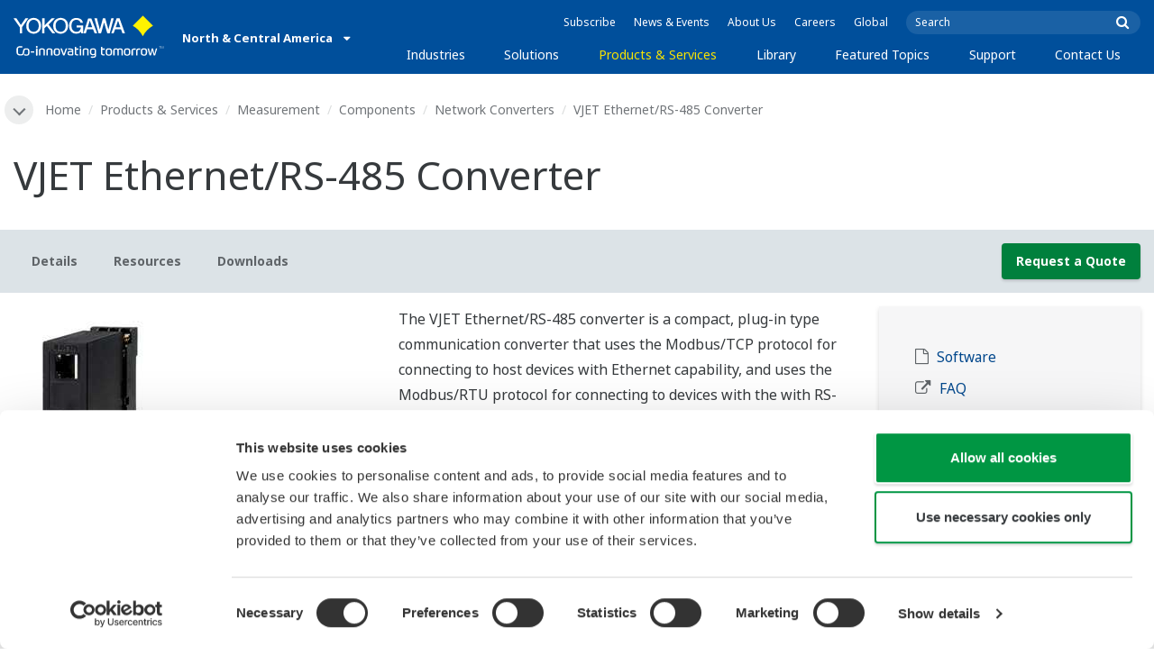

--- FILE ---
content_type: text/html; charset=UTF-8
request_url: https://www.yokogawa.com/us/solutions/products-and-services/measurement/components-products/network-converters/vjet-ethernet-rs-485-converter/
body_size: 43513
content:
<!DOCTYPE html>
<!--[if lt IE 9]>      <html class="no-js lt-ie9" id="ng-app" ng-app="app" lang="en"> <![endif]-->
<!--[if gt IE 8]><!--> <html class="no-js gt-ie8" id="ng-app" ng-app="app" lang="en"> <!--<![endif]-->
<head>
	
	<meta charset="utf-8">
	<meta http-equiv="X-UA-Compatible" content="IE=edge,chrome=1">
	<meta name="viewport" content="width=device-width, initial-scale=1, minimum-scale=1.0">
								<meta name="title" content="VJET Ethernet/RS-485 Converter | Yokogawa America">
					
	
			<meta class="swiftype" name="page_type" data-type="string" content="Products &amp; Services" />
		<meta class="swiftype" name="popularity" data-type="integer" content="6" />
		<meta class="swiftype" name="region" data-type="string" content="us" />
		<meta class="swiftype" name="division" data-type="string" content="ia" />
					<meta class="swiftype" name="image" data-type="enum" content="https://res.cloudinary.com/dncahn7kb/image/upload/c_limit,q_50:420,w_1920/s3-origin/2/356/files/896_vjet-ethernet-rs-485-converter-th.jpg" />
				
					
	
	
	
			<title>VJET Ethernet/RS-485 Converter | Yokogawa America</title>
	
	
			<link rel="canonical" href="https://www.yokogawa.com/us/solutions/information/oprex/oprex-measurement/oprex-components/network-converters/vjet-ethernet-rs-485-converter/">
							<link rel="alternate" href="https://www.yokogawa.com/solutions/products-and-services/measurement/components-products/network-converters/vjet-ethernet-rs-485-converter/" hreflang="x-default" />
					<link rel="alternate" href="https://www.yokogawa.com/us/solutions/products-and-services/measurement/components-products/network-converters/vjet-ethernet-rs-485-converter/" hreflang="en-us" />
					<link rel="alternate" href="https://www.yokogawa.com/ca/solutions/products-and-services/measurement/components-products/network-converters/vjet-ethernet-rs-485-converter/" hreflang="en-ca" />
					<link rel="alternate" href="https://www.yokogawa.com/mx/solutions/products-and-services/measurement/components-products/network-converters/vjet-ethernet-rs-485-converter/" hreflang="en-mx" />
					<link rel="alternate" href="https://www.yokogawa.com/au/solutions/products-and-services/measurement/components-products/network-converters/vjet-ethernet-rs-485-converter/" hreflang="en-au" />
					<link rel="alternate" href="https://www.yokogawa.com/in/solutions/products-and-services/measurement/components-products/network-converters/vjet-ethernet-rs-485-converter/" hreflang="en-in" />
					<link rel="alternate" href="https://www.yokogawa.com/id/solutions/products-and-services/measurement/components-products/network-converters/vjet-ethernet-rs-485-converter/" hreflang="en-id" />
					<link rel="alternate" href="https://www.yokogawa.com/my/solutions/products-and-services/measurement/components-products/network-converters/vjet-ethernet-rs-485-converter/" hreflang="en-my" />
					<link rel="alternate" href="https://www.yokogawa.com/ph/solutions/products-and-services/measurement/components-products/network-converters/vjet-ethernet-rs-485-converter/" hreflang="en-ph" />
					<link rel="alternate" href="https://www.yokogawa.com/sg/solutions/products-and-services/measurement/components-products/network-converters/vjet-ethernet-rs-485-converter/" hreflang="en-sg" />
					<link rel="alternate" href="https://www.yokogawa.com/th/solutions/products-and-services/measurement/components-products/network-converters/vjet-ethernet-rs-485-converter/" hreflang="th-th" />
					<link rel="alternate" href="https://www.yokogawa.com/vn/solutions/products-and-services/measurement/components-products/network-converters/vjet-ethernet-rs-485-converter/" hreflang="en-vn" />
					<link rel="alternate" href="https://www.yokogawa.com/eu/solutions/products-and-services/measurement/components-products/network-converters/vjet-ethernet-rs-485-converter/" hreflang="en-eu" />
					<link rel="alternate" href="https://www.yokogawa.com/uk/solutions/products-and-services/measurement/components-products/network-converters/vjet-ethernet-rs-485-converter/" hreflang="en-gb" />
					<link rel="alternate" href="https://www.yokogawa.com/mea/solutions/products-and-services/measurement/components-products/network-converters/vjet-ethernet-rs-485-converter/" hreflang="en-sa" />
					<link rel="alternate" href="https://www.yokogawa.com/za/solutions/products-and-services/measurement/components-products/network-converters/vjet-ethernet-rs-485-converter/" hreflang="en-za" />
					<link rel="alternate" href="https://www.yokogawa.com/nl/solutions/products-and-services/measurement/components-products/network-converters/vjet-ethernet-rs-485-converter/" hreflang="en-nl" />
					<link rel="alternate" href="https://www.yokogawa.co.jp/solutions/products-and-services/measurement/components-products/network-converters/vjet-ethernet-rs-485-converter/" hreflang="ja-jp" />
					<link rel="alternate" href="https://www.yokogawa.com/es/solutions/products-and-services/measurement/components-products/network-converters/vjet-ethernet-rs-485-converter/" hreflang="en-es" />
					<link rel="alternate" href="https://www.yokogawa.com/fr/solutions/products-and-services/measurement/components-products/network-converters/vjet-ethernet-rs-485-converter/" hreflang="en-fr" />
					<link rel="alternate" href="https://www.yokogawa.com/no/solutions/products-and-services/measurement/components-products/network-converters/vjet-ethernet-rs-485-converter/" hreflang="en-no" />
					<link rel="alternate" href="https://www.yokogawa.com/cis/solutions/products-and-services/measurement/components-products/network-converters/vjet-ethernet-rs-485-converter/" hreflang="ru-ru" />
					<link rel="alternate" href="https://www.yokogawa.com/tw/solutions/products-and-services/measurement/components-products/network-converters/vjet-ethernet-rs-485-converter/" hreflang="zh-tw" />
					<link rel="alternate" href="https://www.yokogawa.com/tr/solutions/products-and-services/measurement/components-products/network-converters/vjet-ethernet-rs-485-converter/" hreflang="en-tr" />
					<link rel="alternate" href="https://www.yokogawa.com/it/solutions/products-and-services/measurement/components-products/network-converters/vjet-ethernet-rs-485-converter/" hreflang="en-it" />
					<link rel="alternate" href="https://www.yokogawa.com/pl/solutions/products-and-services/measurement/components-products/network-converters/vjet-ethernet-rs-485-converter/" hreflang="en-pl" />
					<link rel="alternate" href="https://www.yokogawa.com/be-fr/solutions/products-and-services/measurement/components-products/network-converters/vjet-ethernet-rs-485-converter/" hreflang="en-be" />
					<link rel="alternate" href="https://www.yokogawa.com/be-nl/solutions/products-and-services/measurement/components-products/network-converters/vjet-ethernet-rs-485-converter/" hreflang="en-be" />
					<link rel="alternate" href="https://www.yokogawa.com/cz/solutions/products-and-services/measurement/components-products/network-converters/vjet-ethernet-rs-485-converter/" hreflang="en-cz" />
					<link rel="alternate" href="https://www.yokogawa.com/sk/solutions/products-and-services/measurement/components-products/network-converters/vjet-ethernet-rs-485-converter/" hreflang="en-sk" />
					<link rel="alternate" href="https://www.yokogawa.com/hu/solutions/products-and-services/measurement/components-products/network-converters/vjet-ethernet-rs-485-converter/" hreflang="en-hu" />
					<link rel="alternate" href="https://www.yokogawa.com/ro/solutions/products-and-services/measurement/components-products/network-converters/vjet-ethernet-rs-485-converter/" hreflang="en-ro" />
					<link rel="alternate" href="https://www.yokogawa.com/br/solutions/products-and-services/measurement/components-products/network-converters/vjet-ethernet-rs-485-converter/" hreflang="pt-br" />
					<link rel="alternate" href="https://www.yokogawa.com/sa-es/solutions/products-and-services/measurement/components-products/network-converters/vjet-ethernet-rs-485-converter/" hreflang="es-cl" />
			
    
			<link rel="shortcut icon" href="/img/favicon.ico">
		<link rel="apple-touch-icon" sizes="57x57" href="/img/iphone_apple_touch_57x57.png">
	<link rel="apple-touch-icon" sizes="72x72" href="/img/ipad_72x72.png">
	<link rel="apple-touch-icon" sizes="114x114" href="/img/iphone4_retina_114x114.png">
	<link rel="apple-touch-icon" sizes="144x144" href="/img/ipad3_retina_144x144.png">

	
	
	
	        <link rel="stylesheet" href="/css/fonts/notosans-latin.css">
	
	
	        <link rel="stylesheet" href="/css/old/theme-ia-6fcb030abb.css">
		<style type="text/css">
			.is-aff {
				.accordion-container {
					font-size: 1.15em !important;
					p {
						font-size: inherit;
						line-height: inherit;
						font-weight: inherit;
					}
				}
			}
			.theme-ia {
				.embedded-messaging {
					.embeddedMessagingConversationButtonWrapper {
						button {
							bottom: 80px !important;
							right: 12px !important;
						}
					}
					iframe {
						bottom: 80px !important;
					}
				}
			}
		</style>
	
	
	
	
	
				<script>
			window.wl_global_vars = {
				THEME: "ia",
				TRANSLATE: {
					frontend: {"company":"Company","edition_number":"Edition ::1","featured":"Featured","industries":"Industries","location":"Location","new":"New","new_in":"New In","overview":"Overview","products":"Products","show_email":"Show Email","show_phone":"Show Phone Number","back_to_top":"Back to Top"},
				},
				REGION_TITLE: "North &amp; Central America",
				REGION_ID: 2,
				REGION_CODE: "us",
				YOKO_DIV: 'ia',
									COOKIE_LAW: 'EUCookieDisclaimerHide',
								CDN_LOCATION: '//web-material3.yokogawa.com',
				CSRF_TOKEN: '1pGVolN0AXRjsSpVj1KMhUydD2d1c6o5hvVTvpdc',
				CONTACT_TEXT: 'Contact',
				CONTACT_LINK: 'https://www.yokogawa.com/us/contact/',
				API_BASE: 'https://yc3.yokocms.com'
			};
		</script>
		
	<!--[if lt IE 9]>
		<script src="//cdnjs.cloudflare.com/ajax/libs/html5shiv/3.6.2/html5shiv.js"></script>
		<script src="//cdnjs.cloudflare.com/ajax/libs/respond.js/1.1.0/respond.min.js"></script>
		<script src="//cdnjs.cloudflare.com/ajax/libs/json2/20140204/json2.min.js"></script>
		<script src="//cdnjs.cloudflare.com/ajax/libs/es5-shim/4.1.7/es5-shim.min.js"></script>
        <script src="/js/old/ie-head-12aaeb70c8.js"></script>
	<![endif]-->

	
	

	
	<meta name="google-site-verification" content="tczuDBB4F2v2f7-UxzQDxRaR9HASN4I4nUMaTHeEkRA"/>

<meta name="facebook-domain-verification" content="yw3k40p2xmcfjzs1kotjvowr88de2j" />

<script type="application/ld+json">
{
    "@context": "https://schema.org",
    "@type": "WebSite",
    "url": "https://www.yokogawa.com/us/",
    "potentialAction": {
        "@type": "SearchAction",
        "target": "https://www.yokogawa.com/us/search/?q={search_term_string}",
        "query-input": "required name=search_term_string"
    }
}
</script>

<script data-cookieconsent="ignore">
    window.dataLayer = window.dataLayer || [];
    function gtag() {
        dataLayer.push(arguments);
    }
    gtag("consent", "default", {
        ad_personalization: "denied",
        ad_storage: "denied",
        ad_user_data: "denied",
        analytics_storage: "denied",
        functionality_storage: "denied",
        personalization_storage: "denied",
        security_storage: "granted",
        wait_for_update: 500,
    });
    gtag("set", "ads_data_redaction", true);
    gtag("set", "url_passthrough", true);
</script>

<!-- Google Tag Manager -->
<script data-cookieconsent="ignore">(function(w,d,s,l,i){w[l]=w[l]||[];w[l].push({'gtm.start':
new Date().getTime(),event:'gtm.js'});var f=d.getElementsByTagName(s)[0],
j=d.createElement(s),dl=l!='dataLayer'?'&l='+l:'';j.async=true;j.src=
'https://www.googletagmanager.com/gtm.js?id='+i+dl;f.parentNode.insertBefore(j,f);
})(window,document,'script','dataLayer','GTM-TTHRJX');</script>
<!-- End Google Tag Manager -->

<!-- Google tag (gtag.js) --> <script async src="https://www.googletagmanager.com/gtag/js?id=G-LTGSSNWVNV"></script> <script> window.dataLayer = window.dataLayer || []; function gtag(){dataLayer.push(arguments);} gtag('js', new Date()); gtag('config', 'G-LTGSSNWVNV'); </script>

<!-- Google tag (gtag.js) --> <script async src="https://www.googletagmanager.com/gtag/js?id=G-VMKDJ2DFY6"></script> <script> window.dataLayer = window.dataLayer || []; function gtag(){dataLayer.push(arguments);} gtag('js', new Date()); gtag('config', 'G-VMKDJ2DFY6'); </script> 

<!-- Google tag (gtag.js) --> <script async src="https://www.googletagmanager.com/gtag/js?id=G-R5REPD589G"></script> <script> window.dataLayer = window.dataLayer || []; function gtag(){dataLayer.push(arguments);} gtag('js', new Date()); gtag('config', 'G-R5REPD589G'); </script>

<!-- Google tag (gtag.js) --> <script async src="https://www.googletagmanager.com/gtag/js?id=G-YN5MG6FH68"></script> <script> window.dataLayer = window.dataLayer || []; function gtag(){dataLayer.push(arguments);} gtag('js', new Date()); gtag('config', 'G-YN5MG6FH68'); </script>

<!-- TrafficFuel PowerPixel -->
<script src ="https://up.pixel.ad/assets/up.js?um=1"></script> <script type="text/javascript"> cntrUpTag.track('cntrData', 'f1460f8d1f6b2a73'); </script>
<!-- End of TrafficFuel PowerPixel -->

<meta name="facebook-domain-verification" content="rjk7nncf1byt5stikpkxampg9fjrf6" />
</head>
	<!--[if lt IE 9]><body class="lt-ie9 theme-ia  lang-en layout-redesign product-page" ng-controller="BaseController as baseCtrl" ng-class="{ 'active-mobile-menu': baseCtrl.activeMobileMenu }"> <![endif]-->
	<!--[if gt IE 8]><!--><body class="gt-ie8 theme-ia  lang-en layout-redesign product-page" ng-controller="BaseController as baseCtrl" ng-class="{ 'active-mobile-menu': baseCtrl.activeMobileMenu }"> <!--<![endif]-->

	<div id="top"></div>
	<div data-elastic-exclude>
		
		<!-- Google Tag Manager (noscript) -->
<noscript><iframe src="https://www.googletagmanager.com/ns.html?id=GTM-TTHRJX"
height="0" width="0" style="display:none;visibility:hidden"></iframe></noscript>
<!-- End Google Tag Manager (noscript) -->

		
			<nav class="mobile-menu">
	<div class="mobile-searchbox">
					<!-- static search box -->
<form action="https://www.yokogawa.com/us/search" method="get" autocomplete="off" class="search-form" id="swiftype-search-form-rendered">
	<input autocomplete="off" type="text" class="search-form-input" name="q" title="Search" x-webkit-speech="" x-webkit-grammar="builtin:search" lang="en" dir="ltr" spellcheck="false" style="outline: none;" placeholder="Search" value="" />
	<input type="submit" value="submit" class="search-form-submit" title="Search" />
	<div class="search-form-icon"></div>
</form>
			</div>

	<ul ng-if="baseCtrl.fullNavList[baseCtrl.currentMenuDepth]" ng-cloak>
		<li class="mobile-menu-back left-arrow" ng-show="baseCtrl.fullNavList[baseCtrl.currentMenuDepth].parent">
			<a href="#" ng-click="baseCtrl.handleNavigationClick($event, baseCtrl.fullNavList[baseCtrl.currentMenuDepth].parent)" ng-show="baseCtrl.fullNavList[baseCtrl.fullNavList[baseCtrl.currentMenuDepth].parent].name">
				{{ baseCtrl.fullNavList[baseCtrl.fullNavList[baseCtrl.currentMenuDepth].parent].name }}
			</a>
			<a href="#" ng-click="baseCtrl.handleNavigationClick($event, baseCtrl.fullNavList[baseCtrl.currentMenuDepth].parent)" ng-hide="baseCtrl.fullNavList[baseCtrl.fullNavList[baseCtrl.currentMenuDepth].parent].name">
				Menu
			</a>
		</li>
		<li class="mobile-menu-browse-all" ng-if="baseCtrl.fullNavList[baseCtrl.currentMenuDepth].name">
			<a ng-href="{{ baseCtrl.fullNavList[baseCtrl.currentMenuDepth].url }}">
				{{ baseCtrl.fullNavList[baseCtrl.currentMenuDepth].name }}
			</a>
		</li>
		<li ng-repeat="child in baseCtrl.fullNavList[baseCtrl.currentMenuDepth].children" ng-class="{ 'right-arrow': baseCtrl.fullNavList[child].children.length, 'is-offsite': baseCtrl.fullNavList[child].offsite, 'is-active': child === baseCtrl.currentMenuItem }" ng-if="!baseCtrl.fullNavList[child].hidden && !baseCtrl.fullNavList[child].discontinued">
			<a href="#" ng-click="baseCtrl.handleNavigationClick($event, child)" ng-if="baseCtrl.fullNavList[child].children.length">
				{{ baseCtrl.fullNavList[child].name }}
			</a>
			<a ng-href="{{ baseCtrl.fullNavList[child].url }}" ng-if="!baseCtrl.fullNavList[child].children.length" ng-attr-target="{{ (baseCtrl.fullNavList[child].offsite) ? '_blank' : undefined }}">
				{{ baseCtrl.fullNavList[child].name }}
			</a>
		</li>

					<li ng-if="!baseCtrl.fullNavList[baseCtrl.currentMenuDepth].parent">
				<a href="https://pages.yokogawa.com/newsletter-signup-landing-page">
					Subscribe
				</a>
			</li>
					<li ng-if="!baseCtrl.fullNavList[baseCtrl.currentMenuDepth].parent">
				<a href="https://www.yokogawa.com/us/news/">
					News &amp; Events
				</a>
			</li>
					<li ng-if="!baseCtrl.fullNavList[baseCtrl.currentMenuDepth].parent">
				<a href="https://www.yokogawa.com/us/about/">
					About Us
				</a>
			</li>
					<li ng-if="!baseCtrl.fullNavList[baseCtrl.currentMenuDepth].parent">
				<a href="https://www.yokogawa.com/us/about/careers/">
					Careers
				</a>
			</li>
					<li ng-if="!baseCtrl.fullNavList[baseCtrl.currentMenuDepth].parent">
				<a href="/#set-region">
					Global
				</a>
			</li>
			</ul>

	<div class="loading mobile-menu-loading" ng-if="!baseCtrl.fullNavList[baseCtrl.currentMenuDepth]">
		<div class="loading-animation">
			<div class="loading-ball"></div>
			<div class="loading-ball"></div>
			<div class="loading-ball"></div>
		</div>
		<div class="loading-message">Loading...</div>
	</div>
</nav>

	<div class="global-container">
		<header id="geoBanner" class="prompt-geolocate" ng-class="{ 'is-visible': baseCtrl.showGeoBanner() }" ng-cloak>
		<div class="prompt-container">
			<span class="prompt-close" ng-click="baseCtrl.closeGeoBanner()"></span>
			<span class="content"></span>
		</div>
	</header>

<header class="main-header">
	<div class="main-header-container">
		<div class="row">
			<div class="columns">
				<div class="main-header-inner">
					<div class="main-header-left">
						<div class="logo">
															<a href="https://www.yokogawa.com/us/">
									<span class="logo-text">Yokogawa | Co-innovating Tomorrow</span>
									<svg width="138" height="39" viewBox="0 0 138 39" fill="none" xmlns="http://www.w3.org/2000/svg">
	<g id="logo-ia">
		<path id="logo-icon" d="M118.53 18.84C120.65 14.7 123.75 11.51 127.8 9.27C127.8 9.28 118.54 0.01 118.54 0C113.9 4.65 111.17 7.36 109.27 9.27C113.19 11.41 116.24 14.51 118.53 18.84Z" fill="#FFF200"/>
		<g id="logo-type">
			<path id="Vector" d="M7.83 16.21H5.73V10.56L0 2.43H2.66L6.77 8.53L10.9 2.44H13.53L7.83 10.51V16.21Z" fill="white"/>
			<path id="Vector_2" d="M18.55 14.76C16.51 14.76 13.79 13.57 13.79 9.28C13.79 5.36 16.38 3.8 18.42 3.8C20.28 3.8 23.13 5.02 23.13 9.45C23.13 13.82 19.99 14.76 18.55 14.76ZM18.41 2.02C17.37 2.02 11.66 2.48 11.66 9.43C11.66 15.97 17.38 16.57 18.47 16.58C19.62 16.59 25.26 15.92 25.26 9.26C25.27 2.94 20.19 2.02 18.41 2.02Z" fill="white"/>
			<path id="Vector_3" d="M28.4 16.2H26.31V2.43H28.53V8.95L35.02 2.43H37.87L32.14 8.18L38.32 16.2L35.64 16.21L30.53 9.46L28.4 11.48V16.2Z" fill="white"/>
			<path id="Vector_4" d="M43.29 14.75C41.3 14.75 38.56 13.68 38.56 9.28C38.56 5.07 41.31 3.81 43.24 3.81C45.67 3.81 47.84 5.61 47.84 9.19C47.84 13.82 44.9 14.75 43.29 14.75ZM43.3 1.99C41.31 2.06 36.36 3.08 36.36 9.17C36.36 15.89 41.72 16.57 43.36 16.56C45.2 16.55 50.02 15.26 50.04 9.22C50.07 1.99 43.22 1.99 43.3 1.99Z" fill="white"/>
			<path id="Vector_5" d="M57.81 8.96L63.78 8.97L63.76 16.15H62.11L61.87 14.82C60.58 16.08 59.29 16.52 57.2 16.52C54.19 16.51 50.9 14.12 50.9 9.22C50.9 5.89 53.01 2.08 57.44 2.1C59.78 2.1 63.04 2.88 63.6 6.51L61.43 6.5C61.16 5.59 60.38 3.8 57.62 3.8C55.36 3.8 53.13 5.18 53.13 9.37C53.13 13.34 55.61 14.8 57.51 14.8C59.37 14.8 61.13 14.17 61.84 10.86H57.83L57.81 8.96Z" fill="white"/>
			<path id="Vector_6" d="M67.99 10.61L69.87 4.43L70.27 5.54L72.15 10.61H67.99ZM71.27 2.46L68.44 2.47L64.04 16.21H66.3L67.47 12.4L72.86 12.39L74.38 16.18L76.69 16.16L71.27 2.46Z" fill="white"/>
			<path id="Vector_7" d="M74.14 2.44H76.49C78.34 9.92 78.7 11.23 79.11 12.69C79.43 11.31 80.1 9.51 81.92 2.44H84.05C86.2 10.06 86.52 11.24 86.99 12.77C87.31 11.49 87.76 9.97 89.6 2.44H91.83L88.14 16.18L85.94 16.21C84.15 10.11 83.93 9.37 83.03 6.16C82.29 8.72 82.14 9.38 80.23 16.2H77.96L74.14 2.44Z" fill="white"/>
			<path id="Vector_8" d="M93.7 10.67L95.82 4.57V4.54L97.96 10.67H93.7ZM97.2 2.41H94.49L89.62 16.18H91.79L93.04 12.5L98.52 12.51L99.85 16.18L102.13 16.17L97.2 2.41Z" fill="white"/>
		</g>
		<g id="logo-tagline">
			<path id="Vector_9" d="M21.86 30.12H20.61V36.44H21.86V30.12Z" fill="white"/>
			<path id="Vector_10" d="M44.42 30.13L46.11 35.05L47.84 30.13H49.15L46.75 36.44H45.43L43.03 30.13H44.42Z" fill="white"/>
			<path id="Vector_11" d="M61.97 30.12H60.71V36.44H61.97V30.12Z" fill="white"/>
			<path id="Vector_12" d="M21.88 27.98H20.61V29.28H21.88V27.98Z" fill="white"/>
			<path id="Vector_13" d="M61.97 27.98H60.69V29.28H61.97V27.98Z" fill="white"/>
			<path id="Vector_14" d="M53.61 32.4C53.61 31.54 53.34 31.15 52.22 31.15H50.06V30.12H52.24C53.19 30.12 54.82 30.31 54.82 32.03V35.44C54.82 36.18 54.5 36.42 53.86 36.42H51.66C50.43 36.42 49.48 36.09 49.48 34.34C49.48 32.68 50.64 32.4 51.58 32.4H53.61ZM53.62 35.06V33.39L51.85 33.4C51.19 33.4 50.66 33.4 50.66 34.34C50.66 35.03 50.79 35.4 51.8 35.4H53.33C53.55 35.39 53.62 35.23 53.62 35.06Z" fill="white"/>
			<path id="Vector_15" d="M63.4 36.44V31.98C63.4 31.25 63.62 30.72 64.06 30.4C64.5 30.08 65.2 29.92 66.14 29.92C67.08 29.92 67.77 30.08 68.21 30.4C68.65 30.72 68.87 31.24 68.87 31.98V36.44H67.62V32.24C67.62 31.63 67.58 31.23 66.96 31.07C66.55 30.96 65.71 30.98 65.31 31.07C64.78 31.19 64.65 31.47 64.65 32.24V36.44H63.4Z" fill="white"/>
			<path id="Vector_16" d="M56.14 28.63H57.4V30.12H59.57V31.18H57.4V34.11C57.4 34.38 57.42 34.6 57.44 34.77C57.49 35.13 57.65 35.28 57.94 35.34C58.08 35.37 58.28 35.39 58.5 35.39H59.38V36.43H58.52C58.04 36.43 57.65 36.39 57.34 36.32C56.74 36.17 56.38 35.85 56.24 35.24C56.17 34.95 56.14 34.58 56.14 34.14V28.63Z" fill="white"/>
			<path id="Vector_17" d="M21.86 30.12H20.61V36.44H21.86V30.12Z" fill="white"/>
			<path id="Vector_18" d="M21.88 27.98H20.61V29.28H21.88V27.98Z" fill="white"/>
			<path id="Vector_19" d="M18.99 32.69H15.82V33.84H18.99V32.69Z" fill="white"/>
			<path id="Vector_20" d="M127.27 31.67L126.02 36.47H124.72L122.89 30.13H124.15L125.38 35.12L126.69 30.13H127.92L129.16 35.14L130.47 30.13H131.64L129.77 36.47H128.48L127.27 31.67Z" fill="white"/>
			<path id="Vector_21" d="M135.08 27.97V28.13H134.33V30.09H134.14V28.13H133.39V27.97H135.08Z" fill="white"/>
			<path id="Vector_22" d="M136.56 30.09H136.3L135.58 28.13C135.58 28.22 135.58 30.09 135.58 30.09H135.41V27.97H135.7L136.42 29.97L137.14 27.97H137.44V30.09H137.27V28.13L136.56 30.09Z" fill="white"/>
			<path id="Vector_23" d="M112.44 36.47V32.13C112.44 31.03 112.96 30.44 113.82 30.22C114.11 30.15 114.43 30.11 114.78 30.11C114.78 30.11 115.95 30.1 116.18 30.12C116.18 30.12 116.19 31.04 116.18 31.19C115.96 31.2 115.28 31.17 114.9 31.18C114.62 31.19 114.4 31.21 114.24 31.26C113.76 31.41 113.7 31.8 113.7 32.42V36.47H112.44V36.47Z" fill="white"/>
			<path id="Vector_24" d="M108.14 36.47V32.13C108.14 31.03 108.66 30.44 109.52 30.22C109.81 30.15 110.13 30.11 110.48 30.11C110.48 30.11 111.65 30.1 111.88 30.12C111.88 30.12 111.89 31.04 111.88 31.19C111.66 31.2 110.98 31.17 110.59 31.18C110.31 31.19 110.09 31.21 109.93 31.26C109.45 31.41 109.39 31.8 109.39 32.42V36.47H108.14V36.47Z" fill="white"/>
			<path id="Vector_25" d="M99.49 30.4C99.07 30.09 98.45 29.94 97.63 29.94C96.82 29.94 96.08 30.21 95.76 30.65C95.44 30.21 94.7 29.94 93.89 29.94C93.07 29.94 92.45 30.09 92.03 30.4C91.61 30.71 91.4 31.24 91.4 31.99V36.46H92.66V32.56C92.66 31.86 92.59 31.26 93.21 31.07C93.61 30.95 94.33 30.98 94.59 31.07C95.18 31.27 95.15 31.75 95.14 32.83V36.46H96.38V32.83C96.36 31.75 96.34 31.27 96.93 31.07C97.19 30.98 97.91 30.95 98.31 31.07C98.93 31.26 98.86 31.86 98.86 32.56V36.46H100.12V31.99C100.12 31.24 99.91 30.71 99.49 30.4Z" fill="white"/>
			<path id="Vector_26" d="M23.3 36.44V31.98C23.3 31.25 23.52 30.72 23.96 30.4C24.41 30.08 25.1 29.92 26.04 29.92C26.98 29.92 27.67 30.08 28.11 30.4C28.55 30.72 28.77 31.24 28.77 31.98V36.44H27.52V32.24C27.52 31.63 27.48 31.23 26.86 31.07C26.45 30.96 25.61 30.98 25.21 31.07C24.69 31.19 24.55 31.47 24.55 32.24V36.44H23.3Z" fill="white"/>
			<path id="Vector_27" d="M30.16 36.44V31.98C30.16 31.25 30.38 30.72 30.83 30.4C31.27 30.08 31.96 29.92 32.9 29.92C33.84 29.92 34.53 30.08 34.98 30.4C35.42 30.72 35.64 31.24 35.64 31.98V36.44H34.38V32.24C34.38 31.63 34.34 31.23 33.72 31.07C33.31 30.96 32.46 30.98 32.07 31.07C31.54 31.19 31.41 31.47 31.41 32.24V36.44H30.16Z" fill="white"/>
			<path id="Vector_28" d="M80.18 28.63H81.44V30.12H83.61V31.18H81.44V34.11C81.44 34.38 81.45 34.6 81.48 34.77C81.53 35.13 81.69 35.28 81.98 35.34C82.12 35.37 82.32 35.39 82.54 35.39H83.42V36.43H82.55C82.07 36.43 81.68 36.39 81.38 36.32C80.78 36.17 80.42 35.85 80.28 35.24C80.21 34.95 80.18 34.58 80.18 34.14V28.63V28.63Z" fill="white"/>
			<path id="Vector_29" d="M39.71 29.95C40.63 29.95 41.4 30.06 41.92 30.58C42.15 30.81 42.32 31.12 42.43 31.51C42.54 31.9 42.59 32.38 42.59 32.97V33.64C42.59 34.22 42.54 34.71 42.43 35.1C42.32 35.49 42.15 35.8 41.92 36.03C41.46 36.49 40.72 36.66 39.71 36.66C38.71 36.66 37.97 36.5 37.5 36.03C37.27 35.8 37.1 35.49 36.99 35.1C36.88 34.71 36.83 34.22 36.83 33.64V32.97C36.83 32.38 36.88 31.9 36.99 31.51C37.1 31.12 37.27 30.81 37.5 30.58C38.02 30.06 38.85 29.95 39.71 29.95ZM41.32 32.97C41.32 32.54 41.29 32.2 41.25 31.94C41.21 31.68 41.13 31.48 41.01 31.35C40.78 31.07 40.4 31.01 39.71 31.01C39.16 31.01 38.67 31.04 38.42 31.35C38.3 31.49 38.22 31.69 38.18 31.94C38.13 32.2 38.12 32.54 38.12 32.97V33.64C38.12 34.07 38.14 34.42 38.18 34.67C38.22 34.93 38.3 35.12 38.42 35.27C38.66 35.56 39.08 35.61 39.71 35.61C40.49 35.61 40.81 35.51 41.01 35.27C41.13 35.13 41.21 34.93 41.25 34.67C41.29 34.41 41.32 34.07 41.32 33.64V32.97Z" fill="white"/>
			<path id="Vector_30" d="M87.39 29.93C88.3 29.93 89.08 30.04 89.6 30.56C89.83 30.79 90 31.1 90.11 31.49C90.22 31.87 90.27 32.36 90.27 32.95V33.62C90.27 34.21 90.22 34.7 90.11 35.08C90 35.47 89.83 35.78 89.6 36.01C89.14 36.47 88.4 36.64 87.39 36.64C86.39 36.64 85.65 36.48 85.18 36.01C84.95 35.78 84.78 35.47 84.67 35.08C84.56 34.7 84.51 34.21 84.51 33.62V32.95C84.51 32.36 84.56 31.87 84.67 31.49C84.78 31.1 84.95 30.79 85.18 30.56C85.7 30.04 86.52 29.93 87.39 29.93ZM89 32.95C89 32.52 88.97 32.18 88.93 31.92C88.88 31.66 88.81 31.47 88.69 31.33C88.46 31.05 88.08 30.99 87.4 30.99C86.85 30.99 86.36 31.02 86.1 31.33C85.98 31.47 85.91 31.67 85.86 31.92C85.82 32.18 85.8 32.52 85.8 32.95V33.62C85.8 34.05 85.82 34.4 85.86 34.65C85.91 34.91 85.98 35.1 86.1 35.25C86.34 35.54 86.76 35.59 87.4 35.59C88.18 35.59 88.5 35.49 88.69 35.25C88.81 35.11 88.89 34.91 88.93 34.65C88.97 34.39 89 34.05 89 33.62V32.95Z" fill="white"/>
			<path id="Vector_31" d="M104.14 29.93C105.05 29.93 105.83 30.04 106.35 30.56C106.58 30.79 106.75 31.1 106.86 31.49C106.97 31.87 107.02 32.36 107.02 32.95V33.62C107.02 34.21 106.97 34.7 106.86 35.08C106.76 35.47 106.58 35.78 106.35 36.01C105.89 36.47 105.15 36.64 104.14 36.64C103.14 36.64 102.4 36.48 101.93 36.01C101.7 35.78 101.53 35.47 101.42 35.08C101.31 34.7 101.25 34.21 101.25 33.62V32.95C101.25 32.36 101.3 31.87 101.42 31.49C101.53 31.1 101.7 30.79 101.93 30.56C102.45 30.04 103.28 29.93 104.14 29.93ZM105.74 32.95C105.74 32.52 105.72 32.18 105.67 31.92C105.63 31.66 105.55 31.47 105.43 31.33C105.2 31.05 104.81 30.99 104.13 30.99C103.58 30.99 103.09 31.02 102.83 31.33C102.71 31.47 102.63 31.67 102.59 31.92C102.55 32.18 102.53 32.52 102.53 32.95V33.62C102.53 34.05 102.55 34.4 102.59 34.65C102.63 34.91 102.71 35.1 102.83 35.25C103.07 35.54 103.49 35.59 104.13 35.59C104.91 35.59 105.23 35.49 105.43 35.25C105.55 35.11 105.63 34.91 105.67 34.65C105.71 34.39 105.74 34.05 105.74 33.62V32.95Z" fill="white"/>
			<path id="Vector_32" d="M119.57 29.93C120.48 29.93 121.26 30.04 121.78 30.56C122.01 30.79 122.18 31.1 122.28 31.49C122.39 31.87 122.44 32.36 122.44 32.95V33.62C122.44 34.21 122.39 34.7 122.28 35.08C122.17 35.47 122 35.78 121.78 36.01C121.32 36.47 120.58 36.64 119.57 36.64C118.57 36.64 117.83 36.48 117.36 36.01C117.13 35.78 116.96 35.47 116.85 35.08C116.74 34.7 116.69 34.21 116.69 33.62V32.95C116.69 32.36 116.74 31.87 116.85 31.49C116.96 31.1 117.13 30.79 117.36 30.56C117.88 30.04 118.7 29.93 119.57 29.93ZM121.17 32.95C121.17 32.52 121.15 32.18 121.11 31.92C121.06 31.66 120.99 31.47 120.87 31.33C120.63 31.05 120.25 30.99 119.57 30.99C119.02 30.99 118.53 31.02 118.27 31.33C118.16 31.47 118.07 31.67 118.03 31.92C117.99 32.18 117.97 32.52 117.97 32.95V33.62C117.97 34.05 117.99 34.4 118.03 34.65C118.07 34.91 118.16 35.1 118.27 35.25C118.51 35.54 118.93 35.59 119.57 35.59C120.35 35.59 120.67 35.49 120.87 35.25C120.98 35.11 121.06 34.91 121.11 34.65C121.15 34.39 121.17 34.05 121.17 33.62V32.95Z" fill="white"/>
			<path id="Vector_33" d="M14.46 31.5C14.35 31.11 14.19 30.8 13.95 30.57C13.43 30.05 12.65 29.94 11.74 29.94C9.04 29.94 8.94 31.09 8.62 32.91C8.33 34.56 8.31 35.36 6.86 35.36H5.71C4.14 35.36 4.04 33.84 4.04 33.12C4.04 32.7 4.03 31.72 4.03 31.46C4.03 29.01 5.2 29.12 5.77 29.12H8.02V28H5.72C4.41 28 2.68 28.49 2.68 31.46V33.04C2.68 35.17 3.54 36.48 5.79 36.48H6.89C8.93 36.48 9.53 35.6 9.89 33.09C10.16 31.23 10.32 31 11.74 31C12.42 31 12.8 31.06 13.03 31.34C13.14 31.48 13.23 31.68 13.27 31.93C13.31 32.19 13.34 32.53 13.34 32.97V33.64C13.34 34.07 13.31 34.42 13.27 34.67C13.23 34.93 13.15 35.12 13.03 35.27C12.84 35.5 12.51 35.63 11.74 35.63C10.92 35.63 10.16 35.42 10.03 34.85C9.86 35.44 9.72 35.67 9.46 36.03C9.71 36.32 10.28 36.67 11.74 36.67C12.75 36.67 13.49 36.5 13.95 36.04C14.18 35.81 14.35 35.5 14.46 35.11C14.57 34.73 14.62 34.23 14.62 33.65V32.98C14.62 32.37 14.57 31.88 14.46 31.5Z" fill="white"/>
			<path id="Vector_34" d="M75.58 31.61C75.4 30.78 74.9 30.35 74.3 30.14C73.52 29.85 72.13 29.86 71.4 30.14C70.65 30.43 70.28 30.93 70.11 31.69C69.98 32.32 69.96 33.79 70.13 34.5C70.3 35.24 70.67 35.76 71.39 36.03C72.12 36.3 73.25 36.28 73.83 36.09C74.09 36.01 74.29 35.88 74.45 35.73V35.84C74.45 36.5 74.35 36.95 74.08 37.2C73.82 37.45 73.39 37.55 72.82 37.55C71.63 37.55 71.5 37.54 70.91 37.53V38.6C71.05 38.6 72.06 38.62 72.32 38.62C73.58 38.62 73.83 38.56 74.13 38.47C74.85 38.25 75.3 37.86 75.53 37.13C75.64 36.78 75.7 36.35 75.7 35.84V32.76C75.69 32.33 75.65 31.96 75.58 31.61ZM74.38 34.36C74.3 34.77 74.06 35.01 73.67 35.1C73.25 35.2 72.42 35.21 72 35.09C71.56 34.97 71.37 34.65 71.32 34.17C71.26 33.67 71.26 32.5 71.32 32C71.37 31.49 71.56 31.19 71.99 31.08C72.41 30.97 73.29 30.97 73.72 31.08C74.28 31.23 74.35 31.7 74.38 32C74.45 32.46 74.47 33.91 74.38 34.36Z" fill="white"/>
		</g>
	</g>
</svg>
								</a>
													</div>

						
													<div class="region-selector">
								<a ng-class="{ 'active': baseCtrl.activeLocationMenu }" href="http://www.yokogawa.com/index.htm?mode=pc" ng-click="baseCtrl.toggleLocationMenu($event)">
									<span class="region-selector-text">
										North &amp; Central America
									</span>
									<span class="region-selector-text-small">
										US
									</span>&nbsp;&nbsp;
									<span class="fa fa-caret-down"></span>
								</a>
							</div>
											</div>

					<div class="main-header-right">
						<nav class="secondary-nav">
							<div class="links">
								<ul>
																			<li>
											<a href="https://pages.yokogawa.com/newsletter-signup-landing-page" title="Subscribe" target="_blank">
												Subscribe
											</a>
										</li>
																			<li>
											<a href="https://www.yokogawa.com/us/news/" title="News &amp; Events">
												News &amp; Events
											</a>
										</li>
																			<li>
											<a href="https://www.yokogawa.com/us/about/" title="About Us">
												About Us
											</a>
										</li>
																			<li>
											<a href="https://www.yokogawa.com/us/about/careers/" title="Careers">
												Careers
											</a>
										</li>
																			<li>
											<a href="/#set-region" title="Global">
												Global
											</a>
										</li>
																	</ul>
							</div>

							<div class="searchbox">
																	<script>
	function returnFilter() {
		var regionCode = 'us';
		var division = '';
		var filters = {
			'page': {
				'region': [regionCode]
			}
		};
		if (division !== 'ia') {
			if (division === 'aff') {
				filters.page.division = [division];
				if (regionCode === 'ymi') {
					filters.page.region.push('gl');
					filters.page.division.push('tmi');
				} else if (regionCode === 'jp-ymi') {
					filters.page.region.push('jp');
					filters.page.division.push('tmi');
				}
			} else if (division === 'tmi') {
				var yca = ['us','ca','mx'];
				if (yca.indexOf(regionCode) >= 0) {
					filters.page.division = [division];
				}
			}
		}

		return filters;
	}
</script>
									<!-- static search box -->
<form action="https://www.yokogawa.com/us/search" method="get" autocomplete="off" class="search-form" id="swiftype-search-form-rendered">
	<input autocomplete="off" type="text" class="search-form-input" name="q" title="Search" x-webkit-speech="" x-webkit-grammar="builtin:search" lang="en" dir="ltr" spellcheck="false" style="outline: none;" placeholder="Search" value="" />
	<input type="submit" value="submit" class="search-form-submit" title="Search" />
	<div class="search-form-icon"></div>
</form>
															</div>
						</nav>

													<nav class="primary-nav">
	
	<ul class="primary-nav-top-level">
									<li ng-class="{ 'hover': baseCtrl.activeMenuItem === 'industries' && baseCtrl.activeDesktopMenu, 'active': baseCtrl.isCurrent('/us/industries/') }" ng-mouseover="baseCtrl.mouseEnterMenuItem('industries');" ng-mouseleave="baseCtrl.mouseLeaveMenuItem();"><a href="/us/industries/">Industries</a></li>
												<li ng-class="{ 'hover': baseCtrl.activeMenuItem === 'solutions' && baseCtrl.activeDesktopMenu, 'active': baseCtrl.isCurrent('/us/solutions/solutions/') }" ng-mouseover="baseCtrl.mouseEnterMenuItem('solutions');" ng-mouseleave="baseCtrl.mouseLeaveMenuItem();"><a href="/us/solutions/solutions/">Solutions</a></li>
												<li ng-class="{ 'hover': baseCtrl.activeMenuItem === 'products-and-services' && baseCtrl.activeDesktopMenu, 'active': baseCtrl.isCurrent('/us/solutions/products-and-services/') }" ng-mouseover="baseCtrl.mouseEnterMenuItem('products-and-services');" ng-mouseleave="baseCtrl.mouseLeaveMenuItem();"><a href="/us/solutions/products-and-services/">Products &amp; Services</a></li>
												<li ng-class="{ 'hover': baseCtrl.activeMenuItem === 'technical_library' && baseCtrl.activeDesktopMenu, 'active': baseCtrl.isCurrent('/us/library/') }" ng-mouseover="baseCtrl.mouseEnterMenuItem('technical_library');" ng-mouseleave="baseCtrl.mouseLeaveMenuItem();"><a href="/us/library/">Library</a></li>
												<li ng-class="{ 'hover': baseCtrl.activeMenuItem === 'featured-topics' && baseCtrl.activeDesktopMenu, 'active': baseCtrl.isCurrent('/us/solutions/featured-topics/') }" ng-mouseover="baseCtrl.mouseEnterMenuItem('featured-topics');" ng-mouseleave="baseCtrl.mouseLeaveMenuItem();"><a href="/us/solutions/featured-topics/">Featured Topics</a></li>
												<li ng-class="{ 'hover': baseCtrl.activeMenuItem === 'support' && baseCtrl.activeDesktopMenu, 'active': baseCtrl.isCurrent('/us/support/') }" ng-mouseover="baseCtrl.mouseEnterMenuItem('support');" ng-mouseleave="baseCtrl.mouseLeaveMenuItem();"><a href="/us/support/">Support</a></li>
												<li ng-class="{ 'active': baseCtrl.isCurrent('/us/contact/') }"><a href="/us/contact/">Contact Us</a></li>
						</ul>
</nav>
											</div>
				</div>

									<div class="main-header-sticky-content" data-localscroll>
						<div class="main-header-sticky-title">
															<span>VJET Ethernet/RS-485 Converter</span>
													</div>
						<div class="main-header-sticky-search">
							<div class="searchbox">
																	<!-- static search box -->
<form action="https://www.yokogawa.com/us/search" method="get" autocomplete="off" class="search-form" id="swiftype-search-form-rendered">
	<input autocomplete="off" type="text" class="search-form-input" name="q" title="Search" x-webkit-speech="" x-webkit-grammar="builtin:search" lang="en" dir="ltr" spellcheck="false" style="outline: none;" placeholder="Search" value="" />
	<input type="submit" value="submit" class="search-form-submit" title="Search" />
	<div class="search-form-icon"></div>
</form>
															</div>

							<div class="main-header-sticky-search-button">
								<button type="button" data-sticky-search-toggle>
									<i class="fa fa-search" aria-label="show search form"></i>
									<i class="fa fa-times" aria-label="hide search form"></i>
								</button>
							</div>
						</div>
					</div>
				
				<a href="#" class="hamburger" ng-click="baseCtrl.toggleMobileNavigation($event)">
					<i class="fa fa-bars"></i>
				</a>
			</div>
		</div>
	</div>

	
			<nav class="mega-menu" ng-class="{ 'active': baseCtrl.activeDesktopMenu }" ng-mouseleave="baseCtrl.mouseLeaveMenuItem()" ng-mouseover="baseCtrl.preventMenuClose()" ng-cloak>
						<div ng-show="baseCtrl.activeMenuItem === 'industries'" class="mega-menu-industries">
									<div class="mega-menu-container rm-p-left">
						<div class="mega-menu-col-container">
							<div class="mega-menu-col mega-menu-col-1">
								<ul class="mega-menu-links">
																			<li class=" "  ng-init="baseCtrl.preloadImage('https://res.cloudinary.com/dncahn7kb/image/upload/c_limit,q_50:420,w_1920/s3-origin/2/35832/files/OEM_Program_Category-Thumbnail-600x300.jpg')" ng-class="{ 'is-active': baseCtrl.currentSubmenu.level1 === 'industries-oem-program' }" ng-mouseover="baseCtrl.setCurrentMegaMenuThumb('https://res.cloudinary.com/dncahn7kb/image/upload/c_limit,q_50:420,w_1920/s3-origin/2/35832/files/OEM_Program_Category-Thumbnail-600x300.jpg', 'https://www.yokogawa.com/us/industries/oem-program/'); baseCtrl.setSubmenu(null, null)">
		<a href="https://www.yokogawa.com/us/industries/oem-program/" title="OEM Program">
		OEM Program
	</a>
	</li>
																			<li class=" "  ng-init="baseCtrl.preloadImage('https://res.cloudinary.com/dncahn7kb/image/upload/c_limit,q_50:420,w_1920/s3-origin/2/38346/files/Data_Center_th.jpg')" ng-class="{ 'is-active': baseCtrl.currentSubmenu.level1 === 'industries-data-centers' }" ng-mouseover="baseCtrl.setCurrentMegaMenuThumb('https://res.cloudinary.com/dncahn7kb/image/upload/c_limit,q_50:420,w_1920/s3-origin/2/38346/files/Data_Center_th.jpg', 'https://www.yokogawa.com/us/industries/data-centers/'); baseCtrl.setSubmenu(null, null)">
		<a href="https://www.yokogawa.com/us/industries/data-centers/" title="Data Centers">
		Data Centers
	</a>
	</li>
																			<li class=" is-parent"  ng-init="baseCtrl.preloadImage('//web-material3.yokogawa.com/1/6181/files/Category-Thumbnail-600x300-oil-gas.webp')" ng-class="{ 'is-active': baseCtrl.currentSubmenu.level1 === 'industries-oil-gas' }" ng-mouseover="baseCtrl.setCurrentMegaMenuThumb('//web-material3.yokogawa.com/1/6181/files/Category-Thumbnail-600x300-oil-gas.webp', 'https://www.yokogawa.com/us/industries/oil-gas/'); baseCtrl.setSubmenu('industries-oil-gas', null)">
		<a href="https://www.yokogawa.com/us/industries/oil-gas/" title="Oil &amp; Gas">
		Oil &amp; Gas
	</a>
	</li>
																			<li class=" "  ng-init="baseCtrl.preloadImage('https://res.cloudinary.com/dncahn7kb/image/upload/c_limit,q_50:420,w_1920/s3-origin/2/777/files/oil-gas-midstream-th.jpg')" ng-class="{ 'is-active': baseCtrl.currentSubmenu.level1 === 'industries-oil-gas-midstream' }" ng-mouseover="baseCtrl.setCurrentMegaMenuThumb('https://res.cloudinary.com/dncahn7kb/image/upload/c_limit,q_50:420,w_1920/s3-origin/2/777/files/oil-gas-midstream-th.jpg', 'https://www.yokogawa.com/us/industries/oil-gas-midstream/'); baseCtrl.setSubmenu(null, null)">
		<a href="https://www.yokogawa.com/us/industries/oil-gas-midstream/" title="Oil &amp; Gas Midstream">
		Oil &amp; Gas Midstream
	</a>
	</li>
																			<li class=" is-parent"  ng-init="baseCtrl.preloadImage('//web-material3.yokogawa.com/1/6187/files/7_oil-gas-downstream-th.jpg')" ng-class="{ 'is-active': baseCtrl.currentSubmenu.level1 === 'industries-oil-gas-downstream' }" ng-mouseover="baseCtrl.setCurrentMegaMenuThumb('//web-material3.yokogawa.com/1/6187/files/7_oil-gas-downstream-th.jpg', 'https://www.yokogawa.com/us/industries/oil-gas-downstream/'); baseCtrl.setSubmenu('industries-oil-gas-downstream', null)">
		<a href="https://www.yokogawa.com/us/industries/oil-gas-downstream/" title="Oil &amp; Gas Downstream">
		Oil &amp; Gas Downstream
	</a>
	</li>
																			<li class=" is-parent"  ng-init="baseCtrl.preloadImage('//web-material3.yokogawa.com/1/6677/files/Category-Thumbnail-600x300-lng-supply.webp')" ng-class="{ 'is-active': baseCtrl.currentSubmenu.level1 === 'industries-lng-supply-chain' }" ng-mouseover="baseCtrl.setCurrentMegaMenuThumb('//web-material3.yokogawa.com/1/6677/files/Category-Thumbnail-600x300-lng-supply.webp', 'https://www.yokogawa.com/us/industries/lng-supply-chain/'); baseCtrl.setSubmenu('industries-lng-supply-chain', null)">
		<a href="https://www.yokogawa.com/us/industries/lng-supply-chain/" title="LNG Supply Chain">
		LNG Supply Chain
	</a>
	</li>
																			<li class=" is-parent"  ng-init="baseCtrl.preloadImage('https://res.cloudinary.com/dncahn7kb/image/upload/c_limit,q_50:420,w_1920/s3-origin/2/6675/files/Category-Thumbnail-600x300-chemical.jpg')" ng-class="{ 'is-active': baseCtrl.currentSubmenu.level1 === 'industries-chemical' }" ng-mouseover="baseCtrl.setCurrentMegaMenuThumb('https://res.cloudinary.com/dncahn7kb/image/upload/c_limit,q_50:420,w_1920/s3-origin/2/6675/files/Category-Thumbnail-600x300-chemical.jpg', 'https://www.yokogawa.com/us/industries/chemical/'); baseCtrl.setSubmenu('industries-chemical', null)">
		<a href="https://www.yokogawa.com/us/industries/chemical/" title="Chemical">
		Chemical
	</a>
	</li>
																			<li class=" is-parent"  ng-init="baseCtrl.preloadImage('https://res.cloudinary.com/dncahn7kb/image/upload/c_limit,q_50:420,w_1920/s3-origin/2/762/files/Power_page_small_banner.png')" ng-class="{ 'is-active': baseCtrl.currentSubmenu.level1 === 'industries-power-generation' }" ng-mouseover="baseCtrl.setCurrentMegaMenuThumb('https://res.cloudinary.com/dncahn7kb/image/upload/c_limit,q_50:420,w_1920/s3-origin/2/762/files/Power_page_small_banner.png', 'https://www.yokogawa.com/us/industries/power/'); baseCtrl.setSubmenu('industries-power-generation', null)">
		<a href="https://www.yokogawa.com/us/industries/power/" title="Power Generation">
		Power Generation
	</a>
	</li>
																			<li class=" is-parent"  ng-init="baseCtrl.preloadImage('https://res.cloudinary.com/dncahn7kb/image/upload/c_limit,q_50:420,w_1920/s3-origin/2/758/files/AdobeStock_198664323.jpg')" ng-class="{ 'is-active': baseCtrl.currentSubmenu.level1 === 'industries-energy-transition' }" ng-mouseover="baseCtrl.setCurrentMegaMenuThumb('https://res.cloudinary.com/dncahn7kb/image/upload/c_limit,q_50:420,w_1920/s3-origin/2/758/files/AdobeStock_198664323.jpg', 'https://www.yokogawa.com/us/industries/renewable-energy/'); baseCtrl.setSubmenu('industries-energy-transition', null)">
		<a href="https://www.yokogawa.com/us/industries/renewable-energy/" title="Energy Transition">
		Energy Transition
	</a>
	</li>
																			<li class=" "  ng-init="baseCtrl.preloadImage('https://res.cloudinary.com/dncahn7kb/image/upload/c_limit,q_50:420,w_1920/s3-origin/2/6609/files/MIningMetal_Thumb_600x300.jpg')" ng-class="{ 'is-active': baseCtrl.currentSubmenu.level1 === 'industries-mining-metal' }" ng-mouseover="baseCtrl.setCurrentMegaMenuThumb('https://res.cloudinary.com/dncahn7kb/image/upload/c_limit,q_50:420,w_1920/s3-origin/2/6609/files/MIningMetal_Thumb_600x300.jpg', 'https://www.yokogawa.com/us/industries/mining-metal/'); baseCtrl.setSubmenu(null, null)">
		<a href="https://www.yokogawa.com/us/industries/mining-metal/" title="Mining &amp; Metal">
		Mining &amp; Metal
	</a>
	</li>
																			<li class=" is-parent"  ng-init="baseCtrl.preloadImage('https://res.cloudinary.com/dncahn7kb/image/upload/c_limit,q_50:420,w_1920/s3-origin/2/6689/files/42_pharmaceutical-th.jpg')" ng-class="{ 'is-active': baseCtrl.currentSubmenu.level1 === 'industries-pharmaceutical' }" ng-mouseover="baseCtrl.setCurrentMegaMenuThumb('https://res.cloudinary.com/dncahn7kb/image/upload/c_limit,q_50:420,w_1920/s3-origin/2/6689/files/42_pharmaceutical-th.jpg', 'https://www.yokogawa.com/us/industries/pharmaceutical/'); baseCtrl.setSubmenu('industries-pharmaceutical', null)">
		<a href="https://www.yokogawa.com/us/industries/pharmaceutical/" title="Pharmaceutical">
		Pharmaceutical
	</a>
	</li>
																			<li class=" "  ng-init="baseCtrl.preloadImage('https://res.cloudinary.com/dncahn7kb/image/upload/c_limit,q_50:420,w_1920/s3-origin/2/6687/files/Category-Thumbnail-600x300-food-beverage.jpg')" ng-class="{ 'is-active': baseCtrl.currentSubmenu.level1 === 'industries-food-beverage' }" ng-mouseover="baseCtrl.setCurrentMegaMenuThumb('https://res.cloudinary.com/dncahn7kb/image/upload/c_limit,q_50:420,w_1920/s3-origin/2/6687/files/Category-Thumbnail-600x300-food-beverage.jpg', 'https://www.yokogawa.com/us/industries/food-beverage/'); baseCtrl.setSubmenu(null, null)">
		<a href="https://www.yokogawa.com/us/industries/food-beverage/" title="Food &amp; Beverage">
		Food &amp; Beverage
	</a>
	</li>
																			<li class=" "  ng-init="baseCtrl.preloadImage('https://res.cloudinary.com/dncahn7kb/image/upload/c_limit,q_50:420,w_1920/s3-origin/2/6680/files/44_pulp-paper-th.jpg')" ng-class="{ 'is-active': baseCtrl.currentSubmenu.level1 === 'industries-pulp-paper' }" ng-mouseover="baseCtrl.setCurrentMegaMenuThumb('https://res.cloudinary.com/dncahn7kb/image/upload/c_limit,q_50:420,w_1920/s3-origin/2/6680/files/44_pulp-paper-th.jpg', 'https://www.yokogawa.com/us/industries/pulp-paper/'); baseCtrl.setSubmenu(null, null)">
		<a href="https://www.yokogawa.com/us/industries/pulp-paper/" title="Pulp &amp; Paper">
		Pulp &amp; Paper
	</a>
	</li>
																			<li class=" "  ng-init="baseCtrl.preloadImage('https://res.cloudinary.com/dncahn7kb/image/upload/c_limit,q_50:420,w_1920/s3-origin/2/6688/files/45_iron-steel-th.jpg')" ng-class="{ 'is-active': baseCtrl.currentSubmenu.level1 === 'industries-iron-steel' }" ng-mouseover="baseCtrl.setCurrentMegaMenuThumb('https://res.cloudinary.com/dncahn7kb/image/upload/c_limit,q_50:420,w_1920/s3-origin/2/6688/files/45_iron-steel-th.jpg', 'https://www.yokogawa.com/us/industries/iron-steel/'); baseCtrl.setSubmenu(null, null)">
		<a href="https://www.yokogawa.com/us/industries/iron-steel/" title="Iron &amp; Steel">
		Iron &amp; Steel
	</a>
	</li>
																			<li class=" "  ng-init="baseCtrl.preloadImage('https://res.cloudinary.com/dncahn7kb/image/upload/c_limit,q_50:420,w_1920/s3-origin/2/36081/files/Life_Science_webpage_Thumbnail_600x300.jpg')" ng-class="{ 'is-active': baseCtrl.currentSubmenu.level1 === 'industries-life-sciences' }" ng-mouseover="baseCtrl.setCurrentMegaMenuThumb('https://res.cloudinary.com/dncahn7kb/image/upload/c_limit,q_50:420,w_1920/s3-origin/2/36081/files/Life_Science_webpage_Thumbnail_600x300.jpg', 'https://www.yokogawa.com/us/industries/life-sciences/'); baseCtrl.setSubmenu(null, null)">
		<a href="https://www.yokogawa.com/us/industries/life-sciences/" title="Life Sciences">
		Life Sciences
	</a>
	</li>
																			<li class=" is-parent"  ng-init="baseCtrl.preloadImage('https://res.cloudinary.com/dncahn7kb/image/upload/c_limit,q_50:420,w_1920/s3-origin/2/767/files/Water-Wastewater-Category-Thumbnail-600x300.jpg')" ng-class="{ 'is-active': baseCtrl.currentSubmenu.level1 === 'industries-water-wastewater' }" ng-mouseover="baseCtrl.setCurrentMegaMenuThumb('https://res.cloudinary.com/dncahn7kb/image/upload/c_limit,q_50:420,w_1920/s3-origin/2/767/files/Water-Wastewater-Category-Thumbnail-600x300.jpg', 'https://www.yokogawa.com/us/industries/water-wastewater/'); baseCtrl.setSubmenu('industries-water-wastewater', null)">
		<a href="https://www.yokogawa.com/us/industries/water-wastewater/" title="Water &amp; Wastewater">
		Water &amp; Wastewater
	</a>
	</li>
																			<li class=" "  ng-init="baseCtrl.preloadImage('//web-material3.yokogawa.com/1/11627/files/battery_hero_thum_new.jpg')" ng-class="{ 'is-active': baseCtrl.currentSubmenu.level1 === 'industries-battery-manufacturing' }" ng-mouseover="baseCtrl.setCurrentMegaMenuThumb('//web-material3.yokogawa.com/1/11627/files/battery_hero_thum_new.jpg', 'https://www.yokogawa.com/us/industries/bt/'); baseCtrl.setSubmenu(null, null)">
		<a href="https://www.yokogawa.com/us/industries/bt/" title="Battery Manufacturing">
		Battery Manufacturing
	</a>
	</li>
																			<li class=" is-parent"  ng-init="baseCtrl.preloadImage('https://res.cloudinary.com/dncahn7kb/image/upload/c_limit,q_50:420,w_1920/s3-origin/2/35018/files/Semiconductor_th.jpg')" ng-class="{ 'is-active': baseCtrl.currentSubmenu.level1 === 'industries-semiconductor' }" ng-mouseover="baseCtrl.setCurrentMegaMenuThumb('https://res.cloudinary.com/dncahn7kb/image/upload/c_limit,q_50:420,w_1920/s3-origin/2/35018/files/Semiconductor_th.jpg', 'https://www.yokogawa.com/us/industries/semiconductor/'); baseCtrl.setSubmenu('industries-semiconductor', null)">
		<a href="https://www.yokogawa.com/us/industries/semiconductor/" title="Semiconductor">
		Semiconductor
	</a>
	</li>
																	</ul>
							</div>

							<div class="mega-menu-col mega-menu-col-2" ng-class="{ 'is-active': baseCtrl.currentSubmenu.level1 }" ng-if="baseCtrl.currentSubmenu.level1">
																																																													<ul class="mega-menu-links" ng-if="baseCtrl.currentSubmenu.level1 === 'industries-oil-gas'">
																							<li class=" is-parent"  ng-init="baseCtrl.preloadImage('//web-material3.yokogawa.com/1/6513/files/Category-Thumbnail-600x300-upstream.jpg')" ng-class="{ 'is-active': baseCtrl.currentSubmenu.level2 === 'industries-oil-gas-upstream' }" ng-mouseover="baseCtrl.setCurrentMegaMenuThumb('//web-material3.yokogawa.com/1/6513/files/Category-Thumbnail-600x300-upstream.jpg', 'https://www.yokogawa.com/us/industries/oil-gas/upstream/'); baseCtrl.setSubmenu('industries-oil-gas', 'industries-oil-gas-upstream', null)">
		<a href="https://www.yokogawa.com/us/industries/oil-gas/upstream/" title="Upstream">
		Upstream
	</a>
	</li>
																							<li class=" is-parent"  ng-init="baseCtrl.preloadImage('//web-material3.yokogawa.com/1/6514/files/Category-Thumbnail-600x300-offshore.jpg')" ng-class="{ 'is-active': baseCtrl.currentSubmenu.level2 === 'industries-oil-gas-offshore-fpso-flng-fsru' }" ng-mouseover="baseCtrl.setCurrentMegaMenuThumb('//web-material3.yokogawa.com/1/6514/files/Category-Thumbnail-600x300-offshore.jpg', 'https://www.yokogawa.com/us/industries/oil-gas/offshore-fpso-flng-fsru/'); baseCtrl.setSubmenu('industries-oil-gas', 'industries-oil-gas-offshore-fpso-flng-fsru', null)">
		<a href="https://www.yokogawa.com/us/industries/oil-gas/offshore-fpso-flng-fsru/" title="Offshore (FPSO FLNG &amp; FSRU)">
		Offshore (FPSO FLNG &amp; FSRU)
	</a>
	</li>
																							<li class=" "  ng-init="baseCtrl.preloadImage('//web-material3.yokogawa.com/1/6735/files/6_pipeline-th.jpg')" ng-class="{ 'is-active': baseCtrl.currentSubmenu.level2 === 'industries-oil-gas-pipeline' }" ng-mouseover="baseCtrl.setCurrentMegaMenuThumb('//web-material3.yokogawa.com/1/6735/files/6_pipeline-th.jpg', 'https://www.yokogawa.com/us/industries/oil-gas/pipeline/'); baseCtrl.setSubmenu('industries-oil-gas', null, null)">
		<a href="https://www.yokogawa.com/us/industries/oil-gas/pipeline/" title="Pipeline">
		Pipeline
	</a>
	</li>
																					</ul>
																																																					<ul class="mega-menu-links" ng-if="baseCtrl.currentSubmenu.level1 === 'industries-oil-gas-downstream'">
																							<li class=" "  ng-init="baseCtrl.preloadImage('https://res.cloudinary.com/dncahn7kb/image/upload/c_limit,q_50:420,w_1920/s3-origin/2/6737/files/Category-Thumbnail-600x300-refining.jpg')" ng-class="{ 'is-active': baseCtrl.currentSubmenu.level2 === 'industries-oil-gas-downstream-refining' }" ng-mouseover="baseCtrl.setCurrentMegaMenuThumb('https://res.cloudinary.com/dncahn7kb/image/upload/c_limit,q_50:420,w_1920/s3-origin/2/6737/files/Category-Thumbnail-600x300-refining.jpg', 'https://www.yokogawa.com/us/industries/oil-gas-downstream/refining/'); baseCtrl.setSubmenu('industries-oil-gas-downstream', null, null)">
		<a href="https://www.yokogawa.com/us/industries/oil-gas-downstream/refining/" title="Refining">
		Refining
	</a>
	</li>
																							<li class=" "  ng-init="baseCtrl.preloadImage('//web-material3.yokogawa.com/1/6188/files/9_terminal-th.jpg')" ng-class="{ 'is-active': baseCtrl.currentSubmenu.level2 === 'industries-oil-gas-downstream-terminal' }" ng-mouseover="baseCtrl.setCurrentMegaMenuThumb('//web-material3.yokogawa.com/1/6188/files/9_terminal-th.jpg', 'https://www.yokogawa.com/us/industries/oil-gas-downstream/terminal/'); baseCtrl.setSubmenu('industries-oil-gas-downstream', null, null)">
		<a href="https://www.yokogawa.com/us/industries/oil-gas-downstream/terminal/" title="Terminal">
		Terminal
	</a>
	</li>
																							<li class=" "  ng-init="baseCtrl.preloadImage('//web-material3.yokogawa.com/1/6736/files/10_lube-oil-th.jpg')" ng-class="{ 'is-active': baseCtrl.currentSubmenu.level2 === 'industries-oil-gas-downstream-lube-oil' }" ng-mouseover="baseCtrl.setCurrentMegaMenuThumb('//web-material3.yokogawa.com/1/6736/files/10_lube-oil-th.jpg', 'https://www.yokogawa.com/us/industries/oil-gas-downstream/lube-oil/'); baseCtrl.setSubmenu('industries-oil-gas-downstream', null, null)">
		<a href="https://www.yokogawa.com/us/industries/oil-gas-downstream/lube-oil/" title="Lube Oil">
		Lube Oil
	</a>
	</li>
																							<li class=" "  ng-init="baseCtrl.preloadImage('https://res.cloudinary.com/dncahn7kb/image/upload/c_limit,q_50:420,w_1920/s3-origin/2/6706/files/16_petrochemical-th.jpg')" ng-class="{ 'is-active': baseCtrl.currentSubmenu.level2 === 'industries-oil-gas-downstream-petrochemical' }" ng-mouseover="baseCtrl.setCurrentMegaMenuThumb('https://res.cloudinary.com/dncahn7kb/image/upload/c_limit,q_50:420,w_1920/s3-origin/2/6706/files/16_petrochemical-th.jpg', 'https://www.yokogawa.com/us/industries/oil-gas-downstream/petrochemical/'); baseCtrl.setSubmenu('industries-oil-gas-downstream', null, null)">
		<a href="https://www.yokogawa.com/us/industries/oil-gas-downstream/petrochemical/" title="Petrochemical">
		Petrochemical
	</a>
	</li>
																					</ul>
																																				<ul class="mega-menu-links" ng-if="baseCtrl.currentSubmenu.level1 === 'industries-lng-supply-chain'">
																							<li class=" "  ng-init="baseCtrl.preloadImage('//web-material3.yokogawa.com/1/6695/files/12_lng-liquefaction-th.jpg')" ng-class="{ 'is-active': baseCtrl.currentSubmenu.level2 === 'industries-lng-supply-chain-lng-liquefaction' }" ng-mouseover="baseCtrl.setCurrentMegaMenuThumb('//web-material3.yokogawa.com/1/6695/files/12_lng-liquefaction-th.jpg', 'https://www.yokogawa.com/us/industries/lng-supply-chain/lng-liquefaction/'); baseCtrl.setSubmenu('industries-lng-supply-chain', null, null)">
		<a href="https://www.yokogawa.com/us/industries/lng-supply-chain/lng-liquefaction/" title="LNG Liquefaction">
		LNG Liquefaction
	</a>
	</li>
																							<li class=" "  ng-init="baseCtrl.preloadImage('//web-material3.yokogawa.com/1/6646/files/13_lng-carrier-th.jpg')" ng-class="{ 'is-active': baseCtrl.currentSubmenu.level2 === 'industries-lng-supply-chain-lng-carrier' }" ng-mouseover="baseCtrl.setCurrentMegaMenuThumb('//web-material3.yokogawa.com/1/6646/files/13_lng-carrier-th.jpg', 'https://www.yokogawa.com/us/industries/lng-supply-chain/lng-carrier/'); baseCtrl.setSubmenu('industries-lng-supply-chain', null, null)">
		<a href="https://www.yokogawa.com/us/industries/lng-supply-chain/lng-carrier/" title="LNG Carrier">
		LNG Carrier
	</a>
	</li>
																							<li class=" "  ng-init="baseCtrl.preloadImage('//web-material3.yokogawa.com/1/6647/files/14_lng-regasification-storage-th.jpg')" ng-class="{ 'is-active': baseCtrl.currentSubmenu.level2 === 'industries-lng-supply-chain-lng-regasification-storage' }" ng-mouseover="baseCtrl.setCurrentMegaMenuThumb('//web-material3.yokogawa.com/1/6647/files/14_lng-regasification-storage-th.jpg', 'https://www.yokogawa.com/us/industries/lng-supply-chain/lng-regasification-storage/'); baseCtrl.setSubmenu('industries-lng-supply-chain', null, null)">
		<a href="https://www.yokogawa.com/us/industries/lng-supply-chain/lng-regasification-storage/" title="LNG Regasification &amp; Storage">
		LNG Regasification &amp; Storage
	</a>
	</li>
																					</ul>
																																				<ul class="mega-menu-links" ng-if="baseCtrl.currentSubmenu.level1 === 'industries-chemical'">
																							<li class=" is-parent"  ng-init="baseCtrl.preloadImage('https://res.cloudinary.com/dncahn7kb/image/upload/c_limit,q_50:420,w_1920/s3-origin/2/6683/files/base chemicals thumbnail.jpg')" ng-class="{ 'is-active': baseCtrl.currentSubmenu.level2 === 'industries-chemical-base-chemical' }" ng-mouseover="baseCtrl.setCurrentMegaMenuThumb('https://res.cloudinary.com/dncahn7kb/image/upload/c_limit,q_50:420,w_1920/s3-origin/2/6683/files/base chemicals thumbnail.jpg', 'https://www.yokogawa.com/us/industries/chemical/base-chemical/'); baseCtrl.setSubmenu('industries-chemical', 'industries-chemical-base-chemical', null)">
		<a href="https://www.yokogawa.com/us/industries/chemical/base-chemical/" title="Base Chemical">
		Base Chemical
	</a>
	</li>
																							<li class=" "  ng-init="baseCtrl.preloadImage('//web-material3.yokogawa.com/1/6686/files/18_specialty-fine-chemical-th.jpg')" ng-class="{ 'is-active': baseCtrl.currentSubmenu.level2 === 'industries-chemical-specialty-fine-chemical' }" ng-mouseover="baseCtrl.setCurrentMegaMenuThumb('//web-material3.yokogawa.com/1/6686/files/18_specialty-fine-chemical-th.jpg', 'https://www.yokogawa.com/us/industries/chemical/specialty-fine-chemical/'); baseCtrl.setSubmenu('industries-chemical', null, null)">
		<a href="https://www.yokogawa.com/us/industries/chemical/specialty-fine-chemical/" title="Specialty &amp; Fine Chemical">
		Specialty &amp; Fine Chemical
	</a>
	</li>
																							<li class=" "  ng-init="baseCtrl.preloadImage('//web-material3.yokogawa.com/1/6685/files/19_biofuel-th.jpg')" ng-class="{ 'is-active': baseCtrl.currentSubmenu.level2 === 'industries-chemical-biofuel' }" ng-mouseover="baseCtrl.setCurrentMegaMenuThumb('//web-material3.yokogawa.com/1/6685/files/19_biofuel-th.jpg', 'https://www.yokogawa.com/us/industries/chemical/biofuel/'); baseCtrl.setSubmenu('industries-chemical', null, null)">
		<a href="https://www.yokogawa.com/us/industries/chemical/biofuel/" title="Biofuel">
		Biofuel
	</a>
	</li>
																					</ul>
																																				<ul class="mega-menu-links" ng-if="baseCtrl.currentSubmenu.level1 === 'industries-power-generation'">
																							<li class=" "  ng-init="baseCtrl.preloadImage('https://res.cloudinary.com/dncahn7kb/image/upload/c_limit,q_50:420,w_1920/s3-origin/2/38073/files/Traditional-600px.jpg')" ng-class="{ 'is-active': baseCtrl.currentSubmenu.level2 === 'industries-power-generation-traditional-gas-ccpp-coal' }" ng-mouseover="baseCtrl.setCurrentMegaMenuThumb('https://res.cloudinary.com/dncahn7kb/image/upload/c_limit,q_50:420,w_1920/s3-origin/2/38073/files/Traditional-600px.jpg', 'https://www.yokogawa.com/us/industries/power/traditional/'); baseCtrl.setSubmenu('industries-power-generation', null, null)">
		<a href="https://www.yokogawa.com/us/industries/power/traditional/" title="Traditional (Gas, CCPP, &amp; Coal)">
		Traditional (Gas, CCPP, &amp; Coal)
	</a>
	</li>
																							<li class=" "  ng-init="baseCtrl.preloadImage('https://res.cloudinary.com/dncahn7kb/image/upload/c_limit,q_50:420,w_1920/s3-origin/2/6639/files/Nuclear-600px.jpg')" ng-class="{ 'is-active': baseCtrl.currentSubmenu.level2 === 'industries-power-generation-nuclear' }" ng-mouseover="baseCtrl.setCurrentMegaMenuThumb('https://res.cloudinary.com/dncahn7kb/image/upload/c_limit,q_50:420,w_1920/s3-origin/2/6639/files/Nuclear-600px.jpg', 'https://www.yokogawa.com/us/industries/power/nuclear/'); baseCtrl.setSubmenu('industries-power-generation', null, null)">
		<a href="https://www.yokogawa.com/us/industries/power/nuclear/" title="Nuclear">
		Nuclear
	</a>
	</li>
																							<li class=" "  ng-init="baseCtrl.preloadImage('https://res.cloudinary.com/dncahn7kb/image/upload/c_limit,q_50:420,w_1920/s3-origin/2/38074/files/Renewables-600px.jpg')" ng-class="{ 'is-active': baseCtrl.currentSubmenu.level2 === 'industries-power-generation-renewables-wind-solar' }" ng-mouseover="baseCtrl.setCurrentMegaMenuThumb('https://res.cloudinary.com/dncahn7kb/image/upload/c_limit,q_50:420,w_1920/s3-origin/2/38074/files/Renewables-600px.jpg', 'https://www.yokogawa.com/us/industries/power/renewables/'); baseCtrl.setSubmenu('industries-power-generation', null, null)">
		<a href="https://www.yokogawa.com/us/industries/power/renewables/" title="Renewables (Wind &amp; Solar)">
		Renewables (Wind &amp; Solar)
	</a>
	</li>
																					</ul>
																																				<ul class="mega-menu-links" ng-if="baseCtrl.currentSubmenu.level1 === 'industries-energy-transition'">
																							<li class=" "  ng-init="baseCtrl.preloadImage('https://res.cloudinary.com/dncahn7kb/image/upload/c_limit,q_50:420,w_1920/s3-origin/2/34231/files/Hydrogen-thumb.jpg')" ng-class="{ 'is-active': baseCtrl.currentSubmenu.level2 === 'industries-energy-transition-hydrogen' }" ng-mouseover="baseCtrl.setCurrentMegaMenuThumb('https://res.cloudinary.com/dncahn7kb/image/upload/c_limit,q_50:420,w_1920/s3-origin/2/34231/files/Hydrogen-thumb.jpg', 'https://www.yokogawa.com/us/industries/renewable-energy/hydrogen/'); baseCtrl.setSubmenu('industries-energy-transition', null, null)">
		<a href="https://www.yokogawa.com/us/industries/renewable-energy/hydrogen/" title="Hydrogen">
		Hydrogen
	</a>
	</li>
																							<li class=" "  ng-init="baseCtrl.preloadImage('https://res.cloudinary.com/dncahn7kb/image/upload/c_limit,q_50:420,w_1920/s3-origin/2/28989/files/Category-Thumbnail-600x300-REDI.jpg')" ng-class="{ 'is-active': baseCtrl.currentSubmenu.level2 === 'industries-energy-transition-solar-power' }" ng-mouseover="baseCtrl.setCurrentMegaMenuThumb('https://res.cloudinary.com/dncahn7kb/image/upload/c_limit,q_50:420,w_1920/s3-origin/2/28989/files/Category-Thumbnail-600x300-REDI.jpg', 'https://www.yokogawa.com/us/industries/renewable-energy/renewable-energy-data-and-intelligence/'); baseCtrl.setSubmenu('industries-energy-transition', null, null)">
		<a href="https://www.yokogawa.com/us/industries/renewable-energy/renewable-energy-data-and-intelligence/" title="Solar Power">
		Solar Power
	</a>
	</li>
																							<li class=" "  ng-init="baseCtrl.preloadImage('https://res.cloudinary.com/dncahn7kb/image/upload/c_limit,q_50:420,w_1920/s3-origin/2/6674/files/31_wind-power-th.jpg')" ng-class="{ 'is-active': baseCtrl.currentSubmenu.level2 === 'industries-energy-transition-wind-power' }" ng-mouseover="baseCtrl.setCurrentMegaMenuThumb('https://res.cloudinary.com/dncahn7kb/image/upload/c_limit,q_50:420,w_1920/s3-origin/2/6674/files/31_wind-power-th.jpg', 'https://www.yokogawa.com/us/industries/renewable-energy/wind-power/'); baseCtrl.setSubmenu('industries-energy-transition', null, null)">
		<a href="https://www.yokogawa.com/us/industries/renewable-energy/wind-power/" title="Wind Power">
		Wind Power
	</a>
	</li>
																							<li class=" "  ng-init="baseCtrl.preloadImage('//web-material3.yokogawa.com/1/6640/files/32_hydro-power-th.jpg')" ng-class="{ 'is-active': baseCtrl.currentSubmenu.level2 === 'industries-energy-transition-hydro-power' }" ng-mouseover="baseCtrl.setCurrentMegaMenuThumb('//web-material3.yokogawa.com/1/6640/files/32_hydro-power-th.jpg', 'https://www.yokogawa.com/us/industries/renewable-energy/hydro-power/'); baseCtrl.setSubmenu('industries-energy-transition', null, null)">
		<a href="https://www.yokogawa.com/us/industries/renewable-energy/hydro-power/" title="Hydro Power">
		Hydro Power
	</a>
	</li>
																							<li class=" "  ng-init="baseCtrl.preloadImage('//web-material3.yokogawa.com/1/6672/files/Biomass_thumbnail.jpg')" ng-class="{ 'is-active': baseCtrl.currentSubmenu.level2 === 'industries-energy-transition-waste-to-energy' }" ng-mouseover="baseCtrl.setCurrentMegaMenuThumb('//web-material3.yokogawa.com/1/6672/files/Biomass_thumbnail.jpg', 'https://www.yokogawa.com/us/industries/renewable-energy/waste-to-energy/'); baseCtrl.setSubmenu('industries-energy-transition', null, null)">
		<a href="https://www.yokogawa.com/us/industries/renewable-energy/waste-to-energy/" title="Waste to Energy">
		Waste to Energy
	</a>
	</li>
																							<li class=" "  ng-init="baseCtrl.preloadImage('https://res.cloudinary.com/dncahn7kb/image/upload/c_limit,q_50:420,w_1920/s3-origin/2/772/files/28_biomass-power-th.jpg')" ng-class="{ 'is-active': baseCtrl.currentSubmenu.level2 === 'industries-energy-transition-biomass-power' }" ng-mouseover="baseCtrl.setCurrentMegaMenuThumb('https://res.cloudinary.com/dncahn7kb/image/upload/c_limit,q_50:420,w_1920/s3-origin/2/772/files/28_biomass-power-th.jpg', 'https://www.yokogawa.com/us/industries/renewable-energy/biomass-power/'); baseCtrl.setSubmenu('industries-energy-transition', null, null)">
		<a href="https://www.yokogawa.com/us/industries/renewable-energy/biomass-power/" title="Biomass Power">
		Biomass Power
	</a>
	</li>
																							<li class=" "  ng-init="baseCtrl.preloadImage('//web-material3.yokogawa.com/1/774/files/27_geothermal-power-th.jpg')" ng-class="{ 'is-active': baseCtrl.currentSubmenu.level2 === 'industries-energy-transition-geothermal-power' }" ng-mouseover="baseCtrl.setCurrentMegaMenuThumb('//web-material3.yokogawa.com/1/774/files/27_geothermal-power-th.jpg', 'https://www.yokogawa.com/us/industries/renewable-energy/geothermal-power/'); baseCtrl.setSubmenu('industries-energy-transition', null, null)">
		<a href="https://www.yokogawa.com/us/industries/renewable-energy/geothermal-power/" title="Geothermal Power">
		Geothermal Power
	</a>
	</li>
																							<li class=" "  ng-init="baseCtrl.preloadImage('//web-material3.yokogawa.com/1/6641/files/33_ocean-thermal-energy-conversion-th.jpg')" ng-class="{ 'is-active': baseCtrl.currentSubmenu.level2 === 'industries-energy-transition-ocean-thermal-energy-conversion' }" ng-mouseover="baseCtrl.setCurrentMegaMenuThumb('//web-material3.yokogawa.com/1/6641/files/33_ocean-thermal-energy-conversion-th.jpg', 'https://www.yokogawa.com/us/industries/renewable-energy/ocean-thermal-energy-conversion/'); baseCtrl.setSubmenu('industries-energy-transition', null, null)">
		<a href="https://www.yokogawa.com/us/industries/renewable-energy/ocean-thermal-energy-conversion/" title="Ocean Thermal Energy Conversion">
		Ocean Thermal Energy Conversion
	</a>
	</li>
																					</ul>
																																																					<ul class="mega-menu-links" ng-if="baseCtrl.currentSubmenu.level1 === 'industries-pharmaceutical'">
																							<li class=" "  ng-init="baseCtrl.preloadImage('https://res.cloudinary.com/dncahn7kb/image/upload/c_limit,q_50:420,w_1920/s3-origin/2/37378/files/Yokogawa_BioPilot.png')" ng-class="{ 'is-active': baseCtrl.currentSubmenu.level2 === 'industries-pharmaceutical-bioprocessing' }" ng-mouseover="baseCtrl.setCurrentMegaMenuThumb('https://res.cloudinary.com/dncahn7kb/image/upload/c_limit,q_50:420,w_1920/s3-origin/2/37378/files/Yokogawa_BioPilot.png', 'https://www.yokogawa.com/us/industries/pharmaceutical/bioprocessing/'); baseCtrl.setSubmenu('industries-pharmaceutical', null, null)">
		<a href="https://www.yokogawa.com/us/industries/pharmaceutical/bioprocessing/" title="Bioprocessing">
		Bioprocessing
	</a>
	</li>
																					</ul>
																																																																																																								<ul class="mega-menu-links" ng-if="baseCtrl.currentSubmenu.level1 === 'industries-water-wastewater'">
																							<li class=" "  ng-init="baseCtrl.preloadImage('https://res.cloudinary.com/dncahn7kb/image/upload/c_limit,q_50:420,w_1920/s3-origin/2/6135/files/Category-Thumbnail-600x300-drinking-water.jpg')" ng-class="{ 'is-active': baseCtrl.currentSubmenu.level2 === 'industries-water-wastewater-drinking-water-treatment' }" ng-mouseover="baseCtrl.setCurrentMegaMenuThumb('https://res.cloudinary.com/dncahn7kb/image/upload/c_limit,q_50:420,w_1920/s3-origin/2/6135/files/Category-Thumbnail-600x300-drinking-water.jpg', 'https://www.yokogawa.com/us/industries/water-wastewater/water-treatment/'); baseCtrl.setSubmenu('industries-water-wastewater', null, null)">
		<a href="https://www.yokogawa.com/us/industries/water-wastewater/water-treatment/" title="Drinking Water Treatment">
		Drinking Water Treatment
	</a>
	</li>
																							<li class=" "  ng-init="baseCtrl.preloadImage('https://res.cloudinary.com/dncahn7kb/image/upload/c_limit,q_50:420,w_1920/s3-origin/2/6137/files/Category-Thumbnail-600x300-waste_water.jpg')" ng-class="{ 'is-active': baseCtrl.currentSubmenu.level2 === 'industries-water-wastewater-wastewater-treatment' }" ng-mouseover="baseCtrl.setCurrentMegaMenuThumb('https://res.cloudinary.com/dncahn7kb/image/upload/c_limit,q_50:420,w_1920/s3-origin/2/6137/files/Category-Thumbnail-600x300-waste_water.jpg', 'https://www.yokogawa.com/us/industries/water-wastewater/wastewater-treatment/'); baseCtrl.setSubmenu('industries-water-wastewater', null, null)">
		<a href="https://www.yokogawa.com/us/industries/water-wastewater/wastewater-treatment/" title="Wastewater Treatment">
		Wastewater Treatment
	</a>
	</li>
																							<li class=" "  ng-init="baseCtrl.preloadImage('https://res.cloudinary.com/dncahn7kb/image/upload/c_limit,q_50:420,w_1920/s3-origin/2/6138/files/Category-Thumbnail-600x300-industrial-water-yca.jpg')" ng-class="{ 'is-active': baseCtrl.currentSubmenu.level2 === 'industries-water-wastewater-industrial-water' }" ng-mouseover="baseCtrl.setCurrentMegaMenuThumb('https://res.cloudinary.com/dncahn7kb/image/upload/c_limit,q_50:420,w_1920/s3-origin/2/6138/files/Category-Thumbnail-600x300-industrial-water-yca.jpg', 'https://www.yokogawa.com/us/industries/water-wastewater/industrial-water/'); baseCtrl.setSubmenu('industries-water-wastewater', null, null)">
		<a href="https://www.yokogawa.com/us/industries/water-wastewater/industrial-water/" title="Industrial Water">
		Industrial Water
	</a>
	</li>
																							<li class=" "  ng-init="baseCtrl.preloadImage('https://res.cloudinary.com/dncahn7kb/image/upload/c_limit,q_50:420,w_1920/s3-origin/2/6125/files/Category-Thumbnail-600x300-desalination.jpg')" ng-class="{ 'is-active': baseCtrl.currentSubmenu.level2 === 'industries-water-wastewater-desalination' }" ng-mouseover="baseCtrl.setCurrentMegaMenuThumb('https://res.cloudinary.com/dncahn7kb/image/upload/c_limit,q_50:420,w_1920/s3-origin/2/6125/files/Category-Thumbnail-600x300-desalination.jpg', 'https://www.yokogawa.com/us/industries/water-wastewater/desalination/'); baseCtrl.setSubmenu('industries-water-wastewater', null, null)">
		<a href="https://www.yokogawa.com/us/industries/water-wastewater/desalination/" title="Desalination">
		Desalination
	</a>
	</li>
																							<li class=" "  ng-init="baseCtrl.preloadImage('https://res.cloudinary.com/dncahn7kb/image/upload/c_limit,q_50:420,w_1920/s3-origin/2/36210/files/Category-PFAS2-600x300.jpg')" ng-class="{ 'is-active': baseCtrl.currentSubmenu.level2 === 'industries-water-wastewater-complete-pfas-management' }" ng-mouseover="baseCtrl.setCurrentMegaMenuThumb('https://res.cloudinary.com/dncahn7kb/image/upload/c_limit,q_50:420,w_1920/s3-origin/2/36210/files/Category-PFAS2-600x300.jpg', 'https://www.yokogawa.com/us/industries/water-wastewater/pfas-solution/'); baseCtrl.setSubmenu('industries-water-wastewater', null, null)">
		<a href="https://www.yokogawa.com/us/industries/water-wastewater/pfas-solution/" title="Complete PFAS Management">
		Complete PFAS Management
	</a>
	</li>
																					</ul>
																																																					<ul class="mega-menu-links" ng-if="baseCtrl.currentSubmenu.level1 === 'industries-semiconductor'">
																							<li class=" "  ng-init="baseCtrl.preloadImage('https://res.cloudinary.com/dncahn7kb/image/upload/c_limit,q_50:420,w_1920/s3-origin/2/35019/files/Semiconductor_equipment_600x300.jpg')" ng-class="{ 'is-active': baseCtrl.currentSubmenu.level2 === 'industries-semiconductor-semiconductor-equipment' }" ng-mouseover="baseCtrl.setCurrentMegaMenuThumb('https://res.cloudinary.com/dncahn7kb/image/upload/c_limit,q_50:420,w_1920/s3-origin/2/35019/files/Semiconductor_equipment_600x300.jpg', 'https://www.yokogawa.com/us/industries/semiconductor/semiconductor-equipment/'); baseCtrl.setSubmenu('industries-semiconductor', null, null)">
		<a href="https://www.yokogawa.com/us/industries/semiconductor/semiconductor-equipment/" title="Semiconductor Equipment">
		Semiconductor Equipment
	</a>
	</li>
																							<li class=" "  ng-init="baseCtrl.preloadImage('//web-material3.yokogawa.com/1/35480/files/MinimalFabBanner2-2.png')" ng-class="{ 'is-active': baseCtrl.currentSubmenu.level2 === 'industries-semiconductor-minimal-fab-solution' }" ng-mouseover="baseCtrl.setCurrentMegaMenuThumb('//web-material3.yokogawa.com/1/35480/files/MinimalFabBanner2-2.png', 'https://www.yokogawa.com/us/industries/semiconductor/minimal-fab/'); baseCtrl.setSubmenu('industries-semiconductor', null, null)">
		<a href="https://www.yokogawa.com/us/industries/semiconductor/minimal-fab/" title="Minimal Fab Solution">
		Minimal Fab Solution
	</a>
	</li>
																					</ul>
																								</div>

							<div class="mega-menu-col mega-menu-col-3" ng-class="{ 'is-active': baseCtrl.currentSubmenu.level2 }" ng-if="baseCtrl.currentSubmenu.level2">
																																																																																				<ul class="mega-menu-links" ng-if="baseCtrl.currentSubmenu.level2 === 'industries-oil-gas-upstream'">
																											<li class=" "  ng-init="baseCtrl.preloadImage('https://res.cloudinary.com/dncahn7kb/image/upload/c_limit,q_50:420,w_1920/s3-origin/2/780/files/Category-Thumbnail-600x300-onshore.jpg')" ng-mouseover="baseCtrl.setCurrentMegaMenuThumb('https://res.cloudinary.com/dncahn7kb/image/upload/c_limit,q_50:420,w_1920/s3-origin/2/780/files/Category-Thumbnail-600x300-onshore.jpg', 'https://www.yokogawa.com/us/industries/oil-gas/upstream/onshore/');">
		<a href="https://www.yokogawa.com/us/industries/oil-gas/upstream/onshore/" title="Onshore">
		Onshore
	</a>
	</li>
																									</ul>
																																												<ul class="mega-menu-links" ng-if="baseCtrl.currentSubmenu.level2 === 'industries-oil-gas-offshore-fpso-flng-fsru'">
																											<li class=" "  ng-init="baseCtrl.preloadImage('https://res.cloudinary.com/dncahn7kb/image/upload/c_limit,q_50:420,w_1920/s3-origin/2/782/files/Category-Thumbnail-600x300-topsides.jpg')" ng-mouseover="baseCtrl.setCurrentMegaMenuThumb('https://res.cloudinary.com/dncahn7kb/image/upload/c_limit,q_50:420,w_1920/s3-origin/2/782/files/Category-Thumbnail-600x300-topsides.jpg', 'https://www.yokogawa.com/us/industries/oil-gas/offshore-fpso-flng-fsru/topsides/');">
		<a href="https://www.yokogawa.com/us/industries/oil-gas/offshore-fpso-flng-fsru/topsides/" title="Topsides">
		Topsides
	</a>
	</li>
																											<li class=" "  ng-init="baseCtrl.preloadImage('https://res.cloudinary.com/dncahn7kb/image/upload/c_limit,q_50:420,w_1920/s3-origin/2/783/files/Category-Thumbnail-600x300-subsea.jpg')" ng-mouseover="baseCtrl.setCurrentMegaMenuThumb('https://res.cloudinary.com/dncahn7kb/image/upload/c_limit,q_50:420,w_1920/s3-origin/2/783/files/Category-Thumbnail-600x300-subsea.jpg', 'https://www.yokogawa.com/us/industries/oil-gas/offshore-fpso-flng-fsru/subsea/');">
		<a href="https://www.yokogawa.com/us/industries/oil-gas/offshore-fpso-flng-fsru/subsea/" title="Subsea">
		Subsea
	</a>
	</li>
																											<li class=" "  ng-init="baseCtrl.preloadImage('https://res.cloudinary.com/dncahn7kb/image/upload/c_limit,q_50:420,w_1920/s3-origin/2/784/files/Category-Thumbnail-600x300-floating_storage.jpg')" ng-mouseover="baseCtrl.setCurrentMegaMenuThumb('https://res.cloudinary.com/dncahn7kb/image/upload/c_limit,q_50:420,w_1920/s3-origin/2/784/files/Category-Thumbnail-600x300-floating_storage.jpg', 'https://www.yokogawa.com/us/industries/oil-gas/offshore-fpso-flng-fsru/floating-production-storage-offloading-fpso/');">
		<a href="https://www.yokogawa.com/us/industries/oil-gas/offshore-fpso-flng-fsru/floating-production-storage-offloading-fpso/" title="Floating Production Storage &amp; Offloading (FPSO)">
		Floating Production Storage &amp; Offloading (FPSO)
	</a>
	</li>
																									</ul>
																																																																																																																																																																																																																																																																																																																																																	<ul class="mega-menu-links" ng-if="baseCtrl.currentSubmenu.level2 === 'industries-chemical-base-chemical'">
																											<li class=" "  ng-init="baseCtrl.preloadImage('https://res.cloudinary.com/dncahn7kb/image/upload/c_limit,q_50:420,w_1920/s3-origin/2/788/files/ammonia-banner-600px.jpg')" ng-mouseover="baseCtrl.setCurrentMegaMenuThumb('https://res.cloudinary.com/dncahn7kb/image/upload/c_limit,q_50:420,w_1920/s3-origin/2/788/files/ammonia-banner-600px.jpg', 'https://www.yokogawa.com/us/industries/chemical/base-chemical/ammonia/');">
		<a href="https://www.yokogawa.com/us/industries/chemical/base-chemical/ammonia/" title="Ammonia">
		Ammonia
	</a>
	</li>
																											<li class=" "  ng-init="baseCtrl.preloadImage('https://res.cloudinary.com/dncahn7kb/image/upload/c_limit,q_50:420,w_1920/s3-origin/2/36158/files/AdobeStock_797431351.jpeg')" ng-mouseover="baseCtrl.setCurrentMegaMenuThumb('https://res.cloudinary.com/dncahn7kb/image/upload/c_limit,q_50:420,w_1920/s3-origin/2/36158/files/AdobeStock_797431351.jpeg', 'https://www.yokogawa.com/us/industries/chemical/base-chemical/chlor-alkali/');">
		<a href="https://www.yokogawa.com/us/industries/chemical/base-chemical/chlor-alkali/" title="Chlor-Alkali">
		Chlor-Alkali
	</a>
	</li>
																											<li class=" "  ng-init="baseCtrl.preloadImage('https://res.cloudinary.com/dncahn7kb/image/upload/c_limit,q_50:420,w_1920/s3-origin/2/36207/files/AdobeStock_361706573.jpeg')" ng-mouseover="baseCtrl.setCurrentMegaMenuThumb('https://res.cloudinary.com/dncahn7kb/image/upload/c_limit,q_50:420,w_1920/s3-origin/2/36207/files/AdobeStock_361706573.jpeg', 'https://www.yokogawa.com/us/industries/chemical/base-chemical/menthol/');">
		<a href="https://www.yokogawa.com/us/industries/chemical/base-chemical/menthol/" title="Methanol">
		Methanol
	</a>
	</li>
																									</ul>
																																																																																																																																																																																																																																																																																																																																																																																																																																																																																																																																																																																																																																																																																																																																																																																																</div>

							
							<div class="mega-menu-col mega-menu-col-product" ng-if="baseCtrl.currentMegaMenuHoverThumbImage">
								<div class="mega-menu-col-inner-container">
									<a ng-href="{{ baseCtrl.currentMegaMenuHoverThumbLink }}" class="mega-menu-col-product-thumbnail" ng-class="{ 'mega-menu-col-product-thumbnail-is-loaded': (baseCtrl.currentMegaMenuHoverThumbImage && (baseCtrl.preloadedImages.indexOf(baseCtrl.currentMegaMenuHoverThumbImage) > -1)) }">
										<img ng-src="{{ baseCtrl.currentMegaMenuHoverThumbImage }}">
									</a>
								</div>
							</div>
						</div>
					</div>
							</div>
								<div ng-show="baseCtrl.activeMenuItem === 'solutions'" class="mega-menu-solutions">
									<div class="mega-menu-container rm-p-left">
						<div class="mega-menu-col-container">
							<div class="mega-menu-col mega-menu-col-1">
								<ul class="mega-menu-links">
																			<li class=" is-parent"  ng-init="baseCtrl.preloadImage('//web-material3.yokogawa.com/1/38668/files/workforceproductivity_well-being_thum.jpg')" ng-class="{ 'is-active': baseCtrl.currentSubmenu.level1 === 'solutions-workforce-productivity-well-being' }" ng-mouseover="baseCtrl.setCurrentMegaMenuThumb('//web-material3.yokogawa.com/1/38668/files/workforceproductivity_well-being_thum.jpg', 'https://www.yokogawa.com/us/solutions/solutions/workforce-productivity-well-being/'); baseCtrl.setSubmenu('solutions-workforce-productivity-well-being', null)">
		<a href="https://www.yokogawa.com/us/solutions/solutions/workforce-productivity-well-being/" title="Workforce Productivity &amp; Well-being">
		Workforce Productivity &amp; Well-being
	</a>
	</li>
																			<li class=" is-parent"  ng-init="baseCtrl.preloadImage('//web-material3.yokogawa.com/1/38671/files/safety_risk_compliance_thum.jpg')" ng-class="{ 'is-active': baseCtrl.currentSubmenu.level1 === 'solutions-safety-risk-compliance' }" ng-mouseover="baseCtrl.setCurrentMegaMenuThumb('//web-material3.yokogawa.com/1/38671/files/safety_risk_compliance_thum.jpg', 'https://www.yokogawa.com/us/solutions/solutions/safety-risk-compliance/'); baseCtrl.setSubmenu('solutions-safety-risk-compliance', null)">
		<a href="https://www.yokogawa.com/us/solutions/solutions/safety-risk-compliance/" title="Safety, Risk &amp; Compliance">
		Safety, Risk &amp; Compliance
	</a>
	</li>
																			<li class=" is-parent"  ng-init="baseCtrl.preloadImage('//web-material3.yokogawa.com/1/38674/files/asset_performance-_reliability_thum.jpg')" ng-class="{ 'is-active': baseCtrl.currentSubmenu.level1 === 'solutions-asset-performance-reliability' }" ng-mouseover="baseCtrl.setCurrentMegaMenuThumb('//web-material3.yokogawa.com/1/38674/files/asset_performance-_reliability_thum.jpg', 'https://www.yokogawa.com/us/solutions/solutions/asset-performance-reliability/'); baseCtrl.setSubmenu('solutions-asset-performance-reliability', null)">
		<a href="https://www.yokogawa.com/us/solutions/solutions/asset-performance-reliability/" title="Asset Performance &amp; Reliability">
		Asset Performance &amp; Reliability
	</a>
	</li>
																			<li class=" is-parent"  ng-init="baseCtrl.preloadImage('//web-material3.yokogawa.com/1/38677/files/operational_excellence_thum.jpg')" ng-class="{ 'is-active': baseCtrl.currentSubmenu.level1 === 'solutions-operational-excellence' }" ng-mouseover="baseCtrl.setCurrentMegaMenuThumb('//web-material3.yokogawa.com/1/38677/files/operational_excellence_thum.jpg', 'https://www.yokogawa.com/us/solutions/solutions/operational-excellence/'); baseCtrl.setSubmenu('solutions-operational-excellence', null)">
		<a href="https://www.yokogawa.com/us/solutions/solutions/operational-excellence/" title="Operational Excellence">
		Operational Excellence
	</a>
	</li>
																			<li class=" is-parent"  ng-init="baseCtrl.preloadImage('//web-material3.yokogawa.com/1/38679/files/energy_efficiency_waste_reduction_decarbonization_thum.jpg')" ng-class="{ 'is-active': baseCtrl.currentSubmenu.level1 === 'solutions-energy-efficiency-waste-reduction-decarbonization' }" ng-mouseover="baseCtrl.setCurrentMegaMenuThumb('//web-material3.yokogawa.com/1/38679/files/energy_efficiency_waste_reduction_decarbonization_thum.jpg', 'https://www.yokogawa.com/us/solutions/solutions/energy-efficiency-waste-reduction-decarbonization/'); baseCtrl.setSubmenu('solutions-energy-efficiency-waste-reduction-decarbonization', null)">
		<a href="https://www.yokogawa.com/us/solutions/solutions/energy-efficiency-waste-reduction-decarbonization/" title="Energy Efficiency, Waste Reduction &amp; Decarbonization">
		Energy Efficiency, Waste Reduction &amp; Decarbonization
	</a>
	</li>
																			<li class=" "  ng-init="baseCtrl.preloadImage('//web-material3.yokogawa.com/1/38680/files/supply_chain_optimization_visibility_thum.jpg')" ng-class="{ 'is-active': baseCtrl.currentSubmenu.level1 === 'solutions-supply-chain-optimization-visibility' }" ng-mouseover="baseCtrl.setCurrentMegaMenuThumb('//web-material3.yokogawa.com/1/38680/files/supply_chain_optimization_visibility_thum.jpg', 'https://www.yokogawa.com/us/solutions/solutions/supply-chain-optimization-visibility/'); baseCtrl.setSubmenu(null, null)">
		<a href="https://www.yokogawa.com/us/solutions/solutions/supply-chain-optimization-visibility/" title="Supply Chain Optimization &amp; Visibility">
		Supply Chain Optimization &amp; Visibility
	</a>
	</li>
																			<li class=" is-parent"  ng-init="baseCtrl.preloadImage('//web-material3.yokogawa.com/1/38681/files/production_planning_scheduling_optimization_thum.jpg')" ng-class="{ 'is-active': baseCtrl.currentSubmenu.level1 === 'solutions-production-planning-scheduling-optimization' }" ng-mouseover="baseCtrl.setCurrentMegaMenuThumb('//web-material3.yokogawa.com/1/38681/files/production_planning_scheduling_optimization_thum.jpg', 'https://www.yokogawa.com/us/solutions/solutions/production-planning-scheduling-optimization/'); baseCtrl.setSubmenu('solutions-production-planning-scheduling-optimization', null)">
		<a href="https://www.yokogawa.com/us/solutions/solutions/production-planning-scheduling-optimization/" title="Production Planning, Scheduling &amp; Optimization">
		Production Planning, Scheduling &amp; Optimization
	</a>
	</li>
																			<li class=" "  ng-init="baseCtrl.preloadImage('//web-material3.yokogawa.com/1/32551/files/th_carbon-management-solution.jpg')" ng-class="{ 'is-active': baseCtrl.currentSubmenu.level1 === 'solutions-carbon-management-solution' }" ng-mouseover="baseCtrl.setCurrentMegaMenuThumb('//web-material3.yokogawa.com/1/32551/files/th_carbon-management-solution.jpg', 'https://www.yokogawa.com/us/solutions/solutions/carbon-management-solution/'); baseCtrl.setSubmenu(null, null)">
		<a href="https://www.yokogawa.com/us/solutions/solutions/carbon-management-solution/" title="Carbon Management Solution">
		Carbon Management Solution
	</a>
	</li>
																			<li class=" is-parent"  ng-init="baseCtrl.preloadImage('https://res.cloudinary.com/dncahn7kb/image/upload/c_limit,q_50:420,w_1920/s3-origin/2/95/files/279_energy-management-th.jpg')" ng-class="{ 'is-active': baseCtrl.currentSubmenu.level1 === 'solutions-energy-management' }" ng-mouseover="baseCtrl.setCurrentMegaMenuThumb('https://res.cloudinary.com/dncahn7kb/image/upload/c_limit,q_50:420,w_1920/s3-origin/2/95/files/279_energy-management-th.jpg', 'https://www.yokogawa.com/us/solutions/solutions/energy-management/'); baseCtrl.setSubmenu('solutions-energy-management', null)">
		<a href="https://www.yokogawa.com/us/solutions/solutions/energy-management/" title="Energy Management">
		Energy Management
	</a>
	</li>
																			<li class=" is-parent"  ng-init="baseCtrl.preloadImage('https://res.cloudinary.com/dncahn7kb/image/upload/c_limit,q_50:420,w_1920/s3-origin/2/32128/files/OPA-Thumbnail-Image-Website.jpg')" ng-class="{ 'is-active': baseCtrl.currentSubmenu.level1 === 'solutions-open-process-automation' }" ng-mouseover="baseCtrl.setCurrentMegaMenuThumb('https://res.cloudinary.com/dncahn7kb/image/upload/c_limit,q_50:420,w_1920/s3-origin/2/32128/files/OPA-Thumbnail-Image-Website.jpg', 'https://www.yokogawa.com/us/solutions/solutions/open-process-automation/'); baseCtrl.setSubmenu('solutions-open-process-automation', null)">
		<a href="https://www.yokogawa.com/us/solutions/solutions/open-process-automation/" title="Open Process Automation">
		Open Process Automation
	</a>
	</li>
																	</ul>
							</div>

							<div class="mega-menu-col mega-menu-col-2" ng-class="{ 'is-active': baseCtrl.currentSubmenu.level1 }" ng-if="baseCtrl.currentSubmenu.level1">
																											<ul class="mega-menu-links" ng-if="baseCtrl.currentSubmenu.level1 === 'solutions-workforce-productivity-well-being'">
																							<li class=" "  ng-init="baseCtrl.preloadImage('//web-material3.yokogawa.com/1/36844/files/OIS_20.Boost_thum.jpg')" ng-class="{ 'is-active': baseCtrl.currentSubmenu.level2 === 'solutions-workforce-productivity-well-being-boost-on-site-operators-and-engineers-performance-with-immersive-vr-training' }" ng-mouseover="baseCtrl.setCurrentMegaMenuThumb('//web-material3.yokogawa.com/1/36844/files/OIS_20.Boost_thum.jpg', 'https://www.yokogawa.com/us/solutions/solutions/workforce-productivity-well-being/boost-on-site-operators-and-engineers-performance-with-immersive-vr-training/'); baseCtrl.setSubmenu('solutions-workforce-productivity-well-being', null, null)">
		<a href="https://www.yokogawa.com/us/solutions/solutions/workforce-productivity-well-being/boost-on-site-operators-and-engineers-performance-with-immersive-vr-training/" title="Boost on-site operators and engineers performance with Immersive VR training">
		Boost on-site operators and engineers performance with Immersive VR training
	</a>
	</li>
																					</ul>
																																				<ul class="mega-menu-links" ng-if="baseCtrl.currentSubmenu.level1 === 'solutions-safety-risk-compliance'">
																							<li class=" "  ng-init="baseCtrl.preloadImage('//web-material3.yokogawa.com/1/36829/files/OIS_17.Leading_Edge_Worker_Safety_thum.jpg')" ng-class="{ 'is-active': baseCtrl.currentSubmenu.level2 === 'solutions-safety-risk-compliance-advanced-worker-safety-for-lng-facilities' }" ng-mouseover="baseCtrl.setCurrentMegaMenuThumb('//web-material3.yokogawa.com/1/36829/files/OIS_17.Leading_Edge_Worker_Safety_thum.jpg', 'https://www.yokogawa.com/us/solutions/solutions/safety-risk-compliance/advanced-worker-safety-for-lng-facilities/'); baseCtrl.setSubmenu('solutions-safety-risk-compliance', null, null)">
		<a href="https://www.yokogawa.com/us/solutions/solutions/safety-risk-compliance/advanced-worker-safety-for-lng-facilities/" title="Advanced worker safety for LNG facilities">
		Advanced worker safety for LNG facilities
	</a>
	</li>
																							<li class=" "  ng-init="baseCtrl.preloadImage('//web-material3.yokogawa.com/1/36519/files/Solution08_thum.jpg')" ng-class="{ 'is-active': baseCtrl.currentSubmenu.level2 === 'solutions-safety-risk-compliance-efficient-detection-of-oil-tank-corrosion-and-leaks-with-drones' }" ng-mouseover="baseCtrl.setCurrentMegaMenuThumb('//web-material3.yokogawa.com/1/36519/files/Solution08_thum.jpg', 'https://www.yokogawa.com/us/solutions/solutions/safety-risk-compliance/efficient-detection-of-oil-tank-corrosion-and-leaks-with-drones/'); baseCtrl.setSubmenu('solutions-safety-risk-compliance', null, null)">
		<a href="https://www.yokogawa.com/us/solutions/solutions/safety-risk-compliance/efficient-detection-of-oil-tank-corrosion-and-leaks-with-drones/" title="Efficient detection of oil tank corrosion and leaks with drones">
		Efficient detection of oil tank corrosion and leaks with drones
	</a>
	</li>
																							<li class=" "  ng-init="baseCtrl.preloadImage('//web-material3.yokogawa.com/1/36843/files/OIS_19.Elevate_Workplace_Safety_thum.jpg')" ng-class="{ 'is-active': baseCtrl.currentSubmenu.level2 === 'solutions-safety-risk-compliance-elevate-workplace-safety-for-operators-and-engineers-with-immersive-vr-risk-training' }" ng-mouseover="baseCtrl.setCurrentMegaMenuThumb('//web-material3.yokogawa.com/1/36843/files/OIS_19.Elevate_Workplace_Safety_thum.jpg', 'https://www.yokogawa.com/us/solutions/solutions/safety-risk-compliance/elevate-workplace-safety-for-operators-and-engineers-with-immersive-vr-risk-training/'); baseCtrl.setSubmenu('solutions-safety-risk-compliance', null, null)">
		<a href="https://www.yokogawa.com/us/solutions/solutions/safety-risk-compliance/elevate-workplace-safety-for-operators-and-engineers-with-immersive-vr-risk-training/" title="Elevate workplace safety for operators and engineers with immersive VR risk training">
		Elevate workplace safety for operators and engineers with immersive VR risk training
	</a>
	</li>
																							<li class=" "  ng-init="baseCtrl.preloadImage('//web-material3.yokogawa.com/1/36525/files/Solution12_thum.jpg')" ng-class="{ 'is-active': baseCtrl.currentSubmenu.level2 === 'solutions-safety-risk-compliance-ensure-safety-by-reducing-gas-leakage-risk-with-drones' }" ng-mouseover="baseCtrl.setCurrentMegaMenuThumb('//web-material3.yokogawa.com/1/36525/files/Solution12_thum.jpg', 'https://www.yokogawa.com/us/solutions/solutions/safety-risk-compliance/ensure-safety-by-reducing-gas-leakage-risk-with-drones/'); baseCtrl.setSubmenu('solutions-safety-risk-compliance', null, null)">
		<a href="https://www.yokogawa.com/us/solutions/solutions/safety-risk-compliance/ensure-safety-by-reducing-gas-leakage-risk-with-drones/" title="Ensure safety by reducing gas leakage risk with drones">
		Ensure safety by reducing gas leakage risk with drones
	</a>
	</li>
																							<li class=" "  ng-init="baseCtrl.preloadImage('//web-material3.yokogawa.com/1/36833/files/OIS_16.Industry-leading_thum.jpg')" ng-class="{ 'is-active': baseCtrl.currentSubmenu.level2 === 'solutions-safety-risk-compliance-industry-leading-control-of-work-safety-for-offshore' }" ng-mouseover="baseCtrl.setCurrentMegaMenuThumb('//web-material3.yokogawa.com/1/36833/files/OIS_16.Industry-leading_thum.jpg', 'https://www.yokogawa.com/us/solutions/solutions/safety-risk-compliance/industry-leading-control-of-work-safety-for-offshore/'); baseCtrl.setSubmenu('solutions-safety-risk-compliance', null, null)">
		<a href="https://www.yokogawa.com/us/solutions/solutions/safety-risk-compliance/industry-leading-control-of-work-safety-for-offshore/" title="Industry-leading control of work safety for offshore">
		Industry-leading control of work safety for offshore
	</a>
	</li>
																							<li class=" "  ng-init="baseCtrl.preloadImage('//web-material3.yokogawa.com/1/36832/files/OIS_18.Mitigate_Risk_for_Port_Worker_Safety_thum.jpg')" ng-class="{ 'is-active': baseCtrl.currentSubmenu.level2 === 'solutions-safety-risk-compliance-mitigate-risk-for-port-worker-safety' }" ng-mouseover="baseCtrl.setCurrentMegaMenuThumb('//web-material3.yokogawa.com/1/36832/files/OIS_18.Mitigate_Risk_for_Port_Worker_Safety_thum.jpg', 'https://www.yokogawa.com/us/solutions/solutions/safety-risk-compliance/mitigate-risk-for-port-worker-safety/'); baseCtrl.setSubmenu('solutions-safety-risk-compliance', null, null)">
		<a href="https://www.yokogawa.com/us/solutions/solutions/safety-risk-compliance/mitigate-risk-for-port-worker-safety/" title="Mitigate risk for port worker safety">
		Mitigate risk for port worker safety
	</a>
	</li>
																							<li class=" "  ng-init="baseCtrl.preloadImage('//web-material3.yokogawa.com/1/36828/files/OIS_15.EnsurePharma_thum.jpg')" ng-class="{ 'is-active': baseCtrl.currentSubmenu.level2 === 'solutions-safety-risk-compliance-optimize-pharma-biopharma-worker-safety' }" ng-mouseover="baseCtrl.setCurrentMegaMenuThumb('//web-material3.yokogawa.com/1/36828/files/OIS_15.EnsurePharma_thum.jpg', 'https://www.yokogawa.com/us/solutions/solutions/safety-risk-compliance/optimize-pharma-and-biopharma-worker-safety/'); baseCtrl.setSubmenu('solutions-safety-risk-compliance', null, null)">
		<a href="https://www.yokogawa.com/us/solutions/solutions/safety-risk-compliance/optimize-pharma-and-biopharma-worker-safety/" title="Optimize pharma &amp; biopharma worker safety">
		Optimize pharma &amp; biopharma worker safety
	</a>
	</li>
																							<li class=" is-parent"  ng-init="baseCtrl.preloadImage('https://res.cloudinary.com/dncahn7kb/image/upload/c_limit,q_50:420,w_1920/s3-origin/2/6298/files/Cybersecurity Management Hero Image 600.jpg')" ng-class="{ 'is-active': baseCtrl.currentSubmenu.level2 === 'solutions-safety-risk-compliance-cybersecurity-management' }" ng-mouseover="baseCtrl.setCurrentMegaMenuThumb('https://res.cloudinary.com/dncahn7kb/image/upload/c_limit,q_50:420,w_1920/s3-origin/2/6298/files/Cybersecurity Management Hero Image 600.jpg', 'https://www.yokogawa.com/us/solutions/solutions/safety-risk-compliance/plant-security/'); baseCtrl.setSubmenu('solutions-safety-risk-compliance', 'solutions-safety-risk-compliance-cybersecurity-management', null)">
		<a href="https://www.yokogawa.com/us/solutions/solutions/safety-risk-compliance/plant-security/" title="Cybersecurity Management">
		Cybersecurity Management
	</a>
	</li>
																					</ul>
																																				<ul class="mega-menu-links" ng-if="baseCtrl.currentSubmenu.level1 === 'solutions-asset-performance-reliability'">
																							<li class=" "  ng-init="baseCtrl.preloadImage('//web-material3.yokogawa.com/1/36526/files/Solution13_thum.jpg')" ng-class="{ 'is-active': baseCtrl.currentSubmenu.level2 === 'solutions-asset-performance-reliability-efficient-facility-monitoring-with-robot-patrols' }" ng-mouseover="baseCtrl.setCurrentMegaMenuThumb('//web-material3.yokogawa.com/1/36526/files/Solution13_thum.jpg', 'https://www.yokogawa.com/us/solutions/solutions/asset-performance-reliability/efficient-facility-monitoring-with-robot-patrols/'); baseCtrl.setSubmenu('solutions-asset-performance-reliability', null, null)">
		<a href="https://www.yokogawa.com/us/solutions/solutions/asset-performance-reliability/efficient-facility-monitoring-with-robot-patrols/" title="Efficient facility monitoring with robot patrols">
		Efficient facility monitoring with robot patrols
	</a>
	</li>
																							<li class=" "  ng-init="baseCtrl.preloadImage('//web-material3.yokogawa.com/1/38110/files/thum01.jpg')" ng-class="{ 'is-active': baseCtrl.currentSubmenu.level2 === 'solutions-asset-performance-reliability-enhancing-asset-and-operations-reliability-with-intelligent-maintenance' }" ng-mouseover="baseCtrl.setCurrentMegaMenuThumb('//web-material3.yokogawa.com/1/38110/files/thum01.jpg', 'https://www.yokogawa.com/us/solutions/solutions/asset-performance-reliability/enhancing-asset-and-operations-reliability-with-intelligent-maintenance/'); baseCtrl.setSubmenu('solutions-asset-performance-reliability', null, null)">
		<a href="https://www.yokogawa.com/us/solutions/solutions/asset-performance-reliability/enhancing-asset-and-operations-reliability-with-intelligent-maintenance/" title="Enhancing asset and operations reliability with intelligent maintenance">
		Enhancing asset and operations reliability with intelligent maintenance
	</a>
	</li>
																							<li class=" "  ng-init="baseCtrl.preloadImage('//web-material3.yokogawa.com/1/36527/files/Solution14_thum.jpg')" ng-class="{ 'is-active': baseCtrl.currentSubmenu.level2 === 'solutions-asset-performance-reliability-rapid-and-efficient-equipment-degradation-diagnosis-with-robots' }" ng-mouseover="baseCtrl.setCurrentMegaMenuThumb('//web-material3.yokogawa.com/1/36527/files/Solution14_thum.jpg', 'https://www.yokogawa.com/us/solutions/solutions/asset-performance-reliability/rapid-and-efficient-equipment-degradation-diagnosis-with-robots/'); baseCtrl.setSubmenu('solutions-asset-performance-reliability', null, null)">
		<a href="https://www.yokogawa.com/us/solutions/solutions/asset-performance-reliability/rapid-and-efficient-equipment-degradation-diagnosis-with-robots/" title="Rapid and efficient equipment degradation diagnosis with robots">
		Rapid and efficient equipment degradation diagnosis with robots
	</a>
	</li>
																							<li class=" "  ng-init="baseCtrl.preloadImage('//web-material3.yokogawa.com/1/36518/files/Solution07_thum01.jpg')" ng-class="{ 'is-active': baseCtrl.currentSubmenu.level2 === 'solutions-asset-performance-reliability-safe-and-efficient-monitoring-of-power-transmission-grid-with-drones' }" ng-mouseover="baseCtrl.setCurrentMegaMenuThumb('//web-material3.yokogawa.com/1/36518/files/Solution07_thum01.jpg', 'https://www.yokogawa.com/us/solutions/solutions/asset-performance-reliability/safe-and-efficient-monitoring-of-power-transmission-grid-with-drones/'); baseCtrl.setSubmenu('solutions-asset-performance-reliability', null, null)">
		<a href="https://www.yokogawa.com/us/solutions/solutions/asset-performance-reliability/safe-and-efficient-monitoring-of-power-transmission-grid-with-drones/" title="Safe and efficient monitoring of power transmission grid with drones">
		Safe and efficient monitoring of power transmission grid with drones
	</a>
	</li>
																							<li class=" "  ng-init="baseCtrl.preloadImage('//web-material3.yokogawa.com/1/36186/files/Thumbnail_4.jpg')" ng-class="{ 'is-active': baseCtrl.currentSubmenu.level2 === 'solutions-asset-performance-reliability-transform-upstream-oil-gas-operations-with-advanced-monitoring-and-reliability-solutions' }" ng-mouseover="baseCtrl.setCurrentMegaMenuThumb('//web-material3.yokogawa.com/1/36186/files/Thumbnail_4.jpg', 'https://www.yokogawa.com/us/solutions/solutions/asset-performance-reliability/transform-upstream-oil-gas-operations-with-advanced-monitoring-and-reliability-solutions/'); baseCtrl.setSubmenu('solutions-asset-performance-reliability', null, null)">
		<a href="https://www.yokogawa.com/us/solutions/solutions/asset-performance-reliability/transform-upstream-oil-gas-operations-with-advanced-monitoring-and-reliability-solutions/" title="Transform upstream oil &amp; gas operations with advanced monitoring and reliability solutions">
		Transform upstream oil &amp; gas operations with advanced monitoring and reliability solutions
	</a>
	</li>
																							<li class=" "  ng-init="baseCtrl.preloadImage('//web-material3.yokogawa.com/1/36521/files/thum10.jpg')" ng-class="{ 'is-active': baseCtrl.currentSubmenu.level2 === 'solutions-asset-performance-reliability-safe-and-secure-wind-turbine-blade-inspection-with-drones' }" ng-mouseover="baseCtrl.setCurrentMegaMenuThumb('//web-material3.yokogawa.com/1/36521/files/thum10.jpg', 'https://www.yokogawa.com/us/solutions/solutions/asset-performance-reliability/safe-and-secure-wind-turbine-blade-inspection-with-drones/'); baseCtrl.setSubmenu('solutions-asset-performance-reliability', null, null)">
		<a href="https://www.yokogawa.com/us/solutions/solutions/asset-performance-reliability/safe-and-secure-wind-turbine-blade-inspection-with-drones/" title="Safe and secure wind turbine blade inspection with drones">
		Safe and secure wind turbine blade inspection with drones
	</a>
	</li>
																					</ul>
																																				<ul class="mega-menu-links" ng-if="baseCtrl.currentSubmenu.level1 === 'solutions-operational-excellence'">
																							<li class=" "  ng-init="baseCtrl.preloadImage('//web-material3.yokogawa.com/1/36187/files/Thumbnail_5.jpg')" ng-class="{ 'is-active': baseCtrl.currentSubmenu.level2 === 'solutions-operational-excellence-elevate-batch-production-quality-with-workflow-automation' }" ng-mouseover="baseCtrl.setCurrentMegaMenuThumb('//web-material3.yokogawa.com/1/36187/files/Thumbnail_5.jpg', 'https://www.yokogawa.com/us/solutions/solutions/operational-excellence/elevate-batch-production-quality-with-workflow-automation/'); baseCtrl.setSubmenu('solutions-operational-excellence', null, null)">
		<a href="https://www.yokogawa.com/us/solutions/solutions/operational-excellence/elevate-batch-production-quality-with-workflow-automation/" title="Elevate batch production quality with workflow automation">
		Elevate batch production quality with workflow automation
	</a>
	</li>
																							<li class=" "  ng-init="baseCtrl.preloadImage('//web-material3.yokogawa.com/1/36185/files/Thumbnail_3.jpg')" ng-class="{ 'is-active': baseCtrl.currentSubmenu.level2 === 'solutions-operational-excellence-geared-petrochemical-operations-with-unified-data-management' }" ng-mouseover="baseCtrl.setCurrentMegaMenuThumb('//web-material3.yokogawa.com/1/36185/files/Thumbnail_3.jpg', 'https://www.yokogawa.com/us/solutions/solutions/operational-excellence/geared-petrochemical-operations-with-unified-data-management/'); baseCtrl.setSubmenu('solutions-operational-excellence', null, null)">
		<a href="https://www.yokogawa.com/us/solutions/solutions/operational-excellence/geared-petrochemical-operations-with-unified-data-management/" title="Geared petrochemical operations with unified data management">
		Geared petrochemical operations with unified data management
	</a>
	</li>
																							<li class=" "  ng-init="baseCtrl.preloadImage('//web-material3.yokogawa.com/1/36167/files/Thumbnail_1.jpg')" ng-class="{ 'is-active': baseCtrl.currentSubmenu.level2 === 'solutions-operational-excellence-streamline-gas-processing-with-real-time-kpi-insights' }" ng-mouseover="baseCtrl.setCurrentMegaMenuThumb('//web-material3.yokogawa.com/1/36167/files/Thumbnail_1.jpg', 'https://www.yokogawa.com/us/solutions/solutions/operational-excellence/streamline-gas-processing-with-real-time-kpi-insights/'); baseCtrl.setSubmenu('solutions-operational-excellence', null, null)">
		<a href="https://www.yokogawa.com/us/solutions/solutions/operational-excellence/streamline-gas-processing-with-real-time-kpi-insights/" title="Streamline gas processing with real-time KPI insights">
		Streamline gas processing with real-time KPI insights
	</a>
	</li>
																							<li class=" "  ng-init="baseCtrl.preloadImage('//web-material3.yokogawa.com/1/36184/files/Thumbnail_2.jpg')" ng-class="{ 'is-active': baseCtrl.currentSubmenu.level2 === 'solutions-operational-excellence-streamline-refinery-operations-with-real-time-data-fusion' }" ng-mouseover="baseCtrl.setCurrentMegaMenuThumb('//web-material3.yokogawa.com/1/36184/files/Thumbnail_2.jpg', 'https://www.yokogawa.com/us/solutions/solutions/operational-excellence/streamline-refinery-operations-with-real-time-data-fusion/'); baseCtrl.setSubmenu('solutions-operational-excellence', null, null)">
		<a href="https://www.yokogawa.com/us/solutions/solutions/operational-excellence/streamline-refinery-operations-with-real-time-data-fusion/" title="Streamline refinery operations with real-time data fusion">
		Streamline refinery operations with real-time data fusion
	</a>
	</li>
																							<li class=" "  ng-init="baseCtrl.preloadImage('//web-material3.yokogawa.com/1/38108/files/thum01.jpg')" ng-class="{ 'is-active': baseCtrl.currentSubmenu.level2 === 'solutions-operational-excellence-end-to-end-specialty-chemicals-production-management-and-execution' }" ng-mouseover="baseCtrl.setCurrentMegaMenuThumb('//web-material3.yokogawa.com/1/38108/files/thum01.jpg', 'https://www.yokogawa.com/us/solutions/solutions/operational-excellence/end-to-end-specialty-chemicals-production-management-and-execution/'); baseCtrl.setSubmenu('solutions-operational-excellence', null, null)">
		<a href="https://www.yokogawa.com/us/solutions/solutions/operational-excellence/end-to-end-specialty-chemicals-production-management-and-execution/" title="End-to-end specialty chemicals production management and execution">
		End-to-end specialty chemicals production management and execution
	</a>
	</li>
																							<li class=" "  ng-init="baseCtrl.preloadImage('//web-material3.yokogawa.com/1/38663/files/process-optimization-for-LNG_thum.jpg')" ng-class="{ 'is-active': baseCtrl.currentSubmenu.level2 === 'solutions-operational-excellence-real-time-optimization-for-lng-plants-with-process-digital-twin' }" ng-mouseover="baseCtrl.setCurrentMegaMenuThumb('//web-material3.yokogawa.com/1/38663/files/process-optimization-for-LNG_thum.jpg', 'https://www.yokogawa.com/us/solutions/solutions/operational-excellence/real-time-optimization-for-lng-plants-with-process-digital-twin/'); baseCtrl.setSubmenu('solutions-operational-excellence', null, null)">
		<a href="https://www.yokogawa.com/us/solutions/solutions/operational-excellence/real-time-optimization-for-lng-plants-with-process-digital-twin/" title="Real-time optimization for LNG plants with process digital twin">
		Real-time optimization for LNG plants with process digital twin
	</a>
	</li>
																							<li class=" "  ng-init="baseCtrl.preloadImage('//web-material3.yokogawa.com/1/38664/files/process-optimization-for-upstream_thum.jpg')" ng-class="{ 'is-active': baseCtrl.currentSubmenu.level2 === 'solutions-operational-excellence-facility-wide-real-time-optimization-for-oil-gas-upstream-with-process-digital-twin' }" ng-mouseover="baseCtrl.setCurrentMegaMenuThumb('//web-material3.yokogawa.com/1/38664/files/process-optimization-for-upstream_thum.jpg', 'https://www.yokogawa.com/us/solutions/solutions/operational-excellence/facility-wide-real-time-optimization-for-oil-and-gas-upstream-with-process-digital-twin/'); baseCtrl.setSubmenu('solutions-operational-excellence', null, null)">
		<a href="https://www.yokogawa.com/us/solutions/solutions/operational-excellence/facility-wide-real-time-optimization-for-oil-and-gas-upstream-with-process-digital-twin/" title="Facility-wide real-time optimization for oil &amp; gas upstream with process digital twin">
		Facility-wide real-time optimization for oil &amp; gas upstream with process digital twin
	</a>
	</li>
																					</ul>
																																				<ul class="mega-menu-links" ng-if="baseCtrl.currentSubmenu.level1 === 'solutions-energy-efficiency-waste-reduction-decarbonization'">
																							<li class=" "  ng-init="baseCtrl.preloadImage('//web-material3.yokogawa.com/1/36522/files/Solution11_thum.jpg')" ng-class="{ 'is-active': baseCtrl.currentSubmenu.level2 === 'solutions-energy-efficiency-waste-reduction-decarbonization-efficient-and-sustainable-forest-management-with-drones' }" ng-mouseover="baseCtrl.setCurrentMegaMenuThumb('//web-material3.yokogawa.com/1/36522/files/Solution11_thum.jpg', 'https://www.yokogawa.com/us/solutions/solutions/energy-efficiency-waste-reduction-decarbonization/efficient-and-sustainable-forest-management-with-drones/'); baseCtrl.setSubmenu('solutions-energy-efficiency-waste-reduction-decarbonization', null, null)">
		<a href="https://www.yokogawa.com/us/solutions/solutions/energy-efficiency-waste-reduction-decarbonization/efficient-and-sustainable-forest-management-with-drones/" title="Efficient and sustainable forest management with drones">
		Efficient and sustainable forest management with drones
	</a>
	</li>
																							<li class=" "  ng-init="baseCtrl.preloadImage('//web-material3.yokogawa.com/1/36188/files/Thumbnail_6.jpg')" ng-class="{ 'is-active': baseCtrl.currentSubmenu.level2 === 'solutions-energy-efficiency-waste-reduction-decarbonization-holistic-energy-management-through-automation' }" ng-mouseover="baseCtrl.setCurrentMegaMenuThumb('//web-material3.yokogawa.com/1/36188/files/Thumbnail_6.jpg', 'https://www.yokogawa.com/us/solutions/solutions/energy-efficiency-waste-reduction-decarbonization/holistic-energy-management-through-automation/'); baseCtrl.setSubmenu('solutions-energy-efficiency-waste-reduction-decarbonization', null, null)">
		<a href="https://www.yokogawa.com/us/solutions/solutions/energy-efficiency-waste-reduction-decarbonization/holistic-energy-management-through-automation/" title="Holistic energy management through automation">
		Holistic energy management through automation
	</a>
	</li>
																							<li class=" "  ng-init="baseCtrl.preloadImage('//web-material3.yokogawa.com/1/36520/files/Solution09_thum01.jpg')" ng-class="{ 'is-active': baseCtrl.currentSubmenu.level2 === 'solutions-energy-efficiency-waste-reduction-decarbonization-maintaining-solar-panel-efficiency-with-drones' }" ng-mouseover="baseCtrl.setCurrentMegaMenuThumb('//web-material3.yokogawa.com/1/36520/files/Solution09_thum01.jpg', 'https://www.yokogawa.com/us/solutions/solutions/energy-efficiency-waste-reduction-decarbonization/maintaining-solar-panel-efficiency-with-drones/'); baseCtrl.setSubmenu('solutions-energy-efficiency-waste-reduction-decarbonization', null, null)">
		<a href="https://www.yokogawa.com/us/solutions/solutions/energy-efficiency-waste-reduction-decarbonization/maintaining-solar-panel-efficiency-with-drones/" title="Maintaining solar panel efficiency with drones">
		Maintaining solar panel efficiency with drones
	</a>
	</li>
																							<li class=" "  ng-init="baseCtrl.preloadImage('//web-material3.yokogawa.com/1/29997/files/280_enterprise-energy-management-solution-th.jpg')" ng-class="{ 'is-active': baseCtrl.currentSubmenu.level2 === 'solutions-energy-efficiency-waste-reduction-decarbonization-enterprise-energy-management-services' }" ng-mouseover="baseCtrl.setCurrentMegaMenuThumb('//web-material3.yokogawa.com/1/29997/files/280_enterprise-energy-management-solution-th.jpg', 'https://www.yokogawa.com/us/solutions/solutions/energy-efficiency-waste-reduction-decarbonization/enterprise-energy-management-services/'); baseCtrl.setSubmenu('solutions-energy-efficiency-waste-reduction-decarbonization', null, null)">
		<a href="https://www.yokogawa.com/us/solutions/solutions/energy-efficiency-waste-reduction-decarbonization/enterprise-energy-management-services/" title="Enterprise Energy Management Services">
		Enterprise Energy Management Services
	</a>
	</li>
																							<li class=" "  ng-init="baseCtrl.preloadImage('//web-material3.yokogawa.com/aac1143c675a8c9c10f6bd90cf5c55ecf8a68244.PNG')" ng-class="{ 'is-active': baseCtrl.currentSubmenu.level2 === 'solutions-energy-efficiency-waste-reduction-decarbonization-combustion-safety-optimization' }" ng-mouseover="baseCtrl.setCurrentMegaMenuThumb('//web-material3.yokogawa.com/aac1143c675a8c9c10f6bd90cf5c55ecf8a68244.PNG', 'https://www.yokogawa.com/us/solutions/solutions/energy-efficiency-waste-reduction-decarbonization/combustion-safety-optimization/'); baseCtrl.setSubmenu('solutions-energy-efficiency-waste-reduction-decarbonization', null, null)">
		<a href="https://www.yokogawa.com/us/solutions/solutions/energy-efficiency-waste-reduction-decarbonization/combustion-safety-optimization/" title="Combustion Safety &amp; Optimization">
		Combustion Safety &amp; Optimization
	</a>
	</li>
																					</ul>
																																																					<ul class="mega-menu-links" ng-if="baseCtrl.currentSubmenu.level1 === 'solutions-production-planning-scheduling-optimization'">
																							<li class=" "  ng-init="baseCtrl.preloadImage('//web-material3.yokogawa.com/1/38109/files/thum01.jpg')" ng-class="{ 'is-active': baseCtrl.currentSubmenu.level2 === 'solutions-production-planning-scheduling-optimization-ensure-stable-operations-for-fine-and-specialty-chemicals-with-flexible-scheduling' }" ng-mouseover="baseCtrl.setCurrentMegaMenuThumb('//web-material3.yokogawa.com/1/38109/files/thum01.jpg', 'https://www.yokogawa.com/us/solutions/solutions/production-planning-scheduling-optimization/ensure-stable-operations-for-fine-and-specialty-chemicals-with-flexible-scheduling/'); baseCtrl.setSubmenu('solutions-production-planning-scheduling-optimization', null, null)">
		<a href="https://www.yokogawa.com/us/solutions/solutions/production-planning-scheduling-optimization/ensure-stable-operations-for-fine-and-specialty-chemicals-with-flexible-scheduling/" title="Ensure stable operations for fine and specialty chemicals with flexible scheduling">
		Ensure stable operations for fine and specialty chemicals with flexible scheduling
	</a>
	</li>
																							<li class=" "  ng-init="baseCtrl.preloadImage('//web-material3.yokogawa.com/1/38853/files/flexsche_thum.jpg')" ng-class="{ 'is-active': baseCtrl.currentSubmenu.level2 === 'solutions-production-planning-scheduling-optimization-ensuring-optimal-production-processes-for-semiconductors-with-flexible-scheduling' }" ng-mouseover="baseCtrl.setCurrentMegaMenuThumb('//web-material3.yokogawa.com/1/38853/files/flexsche_thum.jpg', 'https://www.yokogawa.com/us/solutions/solutions/production-planning-scheduling-optimization/ensuring-optimal-production-processes-for-semiconductors-with-flexible-scheduling/'); baseCtrl.setSubmenu('solutions-production-planning-scheduling-optimization', null, null)">
		<a href="https://www.yokogawa.com/us/solutions/solutions/production-planning-scheduling-optimization/ensuring-optimal-production-processes-for-semiconductors-with-flexible-scheduling/" title="Ensuring optimal production processes for semiconductors with flexible scheduling">
		Ensuring optimal production processes for semiconductors with flexible scheduling
	</a>
	</li>
																					</ul>
																																																					<ul class="mega-menu-links" ng-if="baseCtrl.currentSubmenu.level1 === 'solutions-energy-management'">
																							<li class=" "  ng-init="baseCtrl.preloadImage('https://res.cloudinary.com/dncahn7kb/image/upload/c_limit,q_50:420,w_1920/s3-origin/tn_product_visualmesa1.png')" ng-class="{ 'is-active': baseCtrl.currentSubmenu.level2 === 'solutions-energy-management-process-energy-optimization' }" ng-mouseover="baseCtrl.setCurrentMegaMenuThumb('https://res.cloudinary.com/dncahn7kb/image/upload/c_limit,q_50:420,w_1920/s3-origin/tn_product_visualmesa1.png', 'https://www.yokogawa.com/us/solutions/solutions/energy-management/process-energy-optimization/'); baseCtrl.setSubmenu('solutions-energy-management', null, null)">
		<a href="https://www.yokogawa.com/us/solutions/solutions/energy-management/process-energy-optimization/" title="Process Energy Optimization">
		Process Energy Optimization
	</a>
	</li>
																							<li class=" "  ng-init="baseCtrl.preloadImage('https://res.cloudinary.com/dncahn7kb/image/upload/c_limit,q_50:420,w_1920/s3-origin/2/38222/files/Steam_Managment_Thumb_600px.png')" ng-class="{ 'is-active': baseCtrl.currentSubmenu.level2 === 'solutions-energy-management-steam-management' }" ng-mouseover="baseCtrl.setCurrentMegaMenuThumb('https://res.cloudinary.com/dncahn7kb/image/upload/c_limit,q_50:420,w_1920/s3-origin/2/38222/files/Steam_Managment_Thumb_600px.png', 'https://www.yokogawa.com/us/solutions/solutions/energy-management/steam-management/'); baseCtrl.setSubmenu('solutions-energy-management', null, null)">
		<a href="https://www.yokogawa.com/us/solutions/solutions/energy-management/steam-management/" title="Steam Management">
		Steam Management
	</a>
	</li>
																					</ul>
																																				<ul class="mega-menu-links" ng-if="baseCtrl.currentSubmenu.level1 === 'solutions-open-process-automation'">
																							<li class=" "  ng-init="baseCtrl.preloadImage('https://res.cloudinary.com/dncahn7kb/image/upload/c_limit,q_50:420,w_1920/s3-origin/2/31454/files/img_proficiencies_small.png')" ng-class="{ 'is-active': baseCtrl.currentSubmenu.level2 === 'solutions-open-process-automation-digital-transformation-consulting' }" ng-mouseover="baseCtrl.setCurrentMegaMenuThumb('https://res.cloudinary.com/dncahn7kb/image/upload/c_limit,q_50:420,w_1920/s3-origin/2/31454/files/img_proficiencies_small.png', 'https://www.yokogawa.com/us/solutions/solutions/open-process-automation/digital-transformation-dx-consulting/'); baseCtrl.setSubmenu('solutions-open-process-automation', null, null)">
		<a href="https://www.yokogawa.com/us/solutions/solutions/open-process-automation/digital-transformation-dx-consulting/" title="Digital Transformation Consulting">
		Digital Transformation Consulting
	</a>
	</li>
																							<li class=" "  ng-init="baseCtrl.preloadImage('https://res.cloudinary.com/dncahn7kb/image/upload/c_limit,q_50:420,w_1920/s3-origin/2/35412/files/AdobeStock_912006186.jpg')" ng-class="{ 'is-active': baseCtrl.currentSubmenu.level2 === 'solutions-open-process-automation-open-automation-software' }" ng-mouseover="baseCtrl.setCurrentMegaMenuThumb('https://res.cloudinary.com/dncahn7kb/image/upload/c_limit,q_50:420,w_1920/s3-origin/2/35412/files/AdobeStock_912006186.jpg', 'https://www.yokogawa.com/us/solutions/solutions/open-process-automation/open-automation-software/'); baseCtrl.setSubmenu('solutions-open-process-automation', null, null)">
		<a href="https://www.yokogawa.com/us/solutions/solutions/open-process-automation/open-automation-software/" title="Open Automation Software">
		Open Automation Software
	</a>
	</li>
																					</ul>
																								</div>

							<div class="mega-menu-col mega-menu-col-3" ng-class="{ 'is-active': baseCtrl.currentSubmenu.level2 }" ng-if="baseCtrl.currentSubmenu.level2">
																																																																																																																																																																																																																																																														<ul class="mega-menu-links" ng-if="baseCtrl.currentSubmenu.level2 === 'solutions-safety-risk-compliance-cybersecurity-management'">
																											<li class=" "  ng-init="baseCtrl.preloadImage('https://res.cloudinary.com/dncahn7kb/image/upload/c_limit,q_50:420,w_1920/s3-origin/2/6131/files/240_secured-remote-solutions-th.png')" ng-mouseover="baseCtrl.setCurrentMegaMenuThumb('https://res.cloudinary.com/dncahn7kb/image/upload/c_limit,q_50:420,w_1920/s3-origin/2/6131/files/240_secured-remote-solutions-th.png', 'https://www.yokogawa.com/us/solutions/solutions/safety-risk-compliance/plant-security/secured-remote-solutions/');">
		<a href="https://www.yokogawa.com/us/solutions/solutions/safety-risk-compliance/plant-security/secured-remote-solutions/" title="Secured Remote Solutions">
		Secured Remote Solutions
	</a>
	</li>
																											<li class=" "  ng-init="baseCtrl.preloadImage('https://res.cloudinary.com/dncahn7kb/image/upload/c_limit,q_50:420,w_1920/s3-origin/2/30021/files/232_cybersecurity-lifecycle-management-th.png')" ng-mouseover="baseCtrl.setCurrentMegaMenuThumb('https://res.cloudinary.com/dncahn7kb/image/upload/c_limit,q_50:420,w_1920/s3-origin/2/30021/files/232_cybersecurity-lifecycle-management-th.png', 'https://www.yokogawa.com/us/solutions/solutions/safety-risk-compliance/plant-security/cybersecurity-lifecycle-management/');">
		<a href="https://www.yokogawa.com/us/solutions/solutions/safety-risk-compliance/plant-security/cybersecurity-lifecycle-management/" title="Cybersecurity Lifecycle Management">
		Cybersecurity Lifecycle Management
	</a>
	</li>
																											<li class=" "  ng-init="baseCtrl.preloadImage('//web-material3.yokogawa.com/1/6713/files/239_plant-security-consulting-services-th.jpg')" ng-mouseover="baseCtrl.setCurrentMegaMenuThumb('//web-material3.yokogawa.com/1/6713/files/239_plant-security-consulting-services-th.jpg', 'https://www.yokogawa.com/us/solutions/solutions/safety-risk-compliance/plant-security/plant-security-consulting-services/');">
		<a href="https://www.yokogawa.com/us/solutions/solutions/safety-risk-compliance/plant-security/plant-security-consulting-services/" title="Cybersecurity Consulting Services">
		Cybersecurity Consulting Services
	</a>
	</li>
																											<li class=" "  ng-init="baseCtrl.preloadImage('//web-material3.yokogawa.com/1/6190/files/241_product-security-th.png')" ng-mouseover="baseCtrl.setCurrentMegaMenuThumb('//web-material3.yokogawa.com/1/6190/files/241_product-security-th.png', 'https://www.yokogawa.com/us/solutions/solutions/safety-risk-compliance/plant-security/product-security/');">
		<a href="https://www.yokogawa.com/us/solutions/solutions/safety-risk-compliance/plant-security/product-security/" title="Product Security">
		Product Security
	</a>
	</li>
																											<li class=" "  ng-init="baseCtrl.preloadImage('//web-material3.yokogawa.com/1/36454/files/CCC 600x300.jpg')" ng-mouseover="baseCtrl.setCurrentMegaMenuThumb('//web-material3.yokogawa.com/1/36454/files/CCC 600x300.jpg', 'https://www.yokogawa.com/us/solutions/solutions/safety-risk-compliance/plant-security/it-ot-soc/');">
		<a href="https://www.yokogawa.com/us/solutions/solutions/safety-risk-compliance/plant-security/it-ot-soc/" title="OpreX IT/OT Security Operations Center (SOC)">
		OpreX IT/OT Security Operations Center (SOC)
	</a>
	</li>
																									</ul>
																																																																																																																																																																																																																																																																																																																																																																																																																																																																																																																																																																																																																																																																																																																																																																																																																															</div>

							
							<div class="mega-menu-col mega-menu-col-product" ng-if="baseCtrl.currentMegaMenuHoverThumbImage">
								<div class="mega-menu-col-inner-container">
									<a ng-href="{{ baseCtrl.currentMegaMenuHoverThumbLink }}" class="mega-menu-col-product-thumbnail" ng-class="{ 'mega-menu-col-product-thumbnail-is-loaded': (baseCtrl.currentMegaMenuHoverThumbImage && (baseCtrl.preloadedImages.indexOf(baseCtrl.currentMegaMenuHoverThumbImage) > -1)) }">
										<img ng-src="{{ baseCtrl.currentMegaMenuHoverThumbImage }}">
									</a>
								</div>
							</div>
						</div>
					</div>
							</div>
								<div ng-show="baseCtrl.activeMenuItem === 'products-and-services'" class="mega-menu-products-and-services">
									<div class="mega-menu-container rm-p-left">
						<div class="mega-menu-col-container">
							<div class="mega-menu-col mega-menu-col-1">
								<ul class="mega-menu-links">
																			<li class=" is-parent"  ng-init="baseCtrl.preloadImage('//web-material3.yokogawa.com/1/4/files/oprex_information_th.jpg')" ng-class="{ 'is-active': baseCtrl.currentSubmenu.level1 === 'products-and-services-information' }" ng-mouseover="baseCtrl.setCurrentMegaMenuThumb('//web-material3.yokogawa.com/1/4/files/oprex_information_th.jpg', 'https://www.yokogawa.com/us/solutions/products-and-services/information/'); baseCtrl.setSubmenu('products-and-services-information', null)">
		<a href="https://www.yokogawa.com/us/solutions/products-and-services/information/" title="Information">
		Information
	</a>
	</li>
																			<li class=" is-parent"  ng-init="baseCtrl.preloadImage('//web-material3.yokogawa.com/1/22824/files/90_337_1054_oprex-control-th.jpg')" ng-class="{ 'is-active': baseCtrl.currentSubmenu.level1 === 'products-and-services-control' }" ng-mouseover="baseCtrl.setCurrentMegaMenuThumb('//web-material3.yokogawa.com/1/22824/files/90_337_1054_oprex-control-th.jpg', 'https://www.yokogawa.com/us/solutions/products-and-services/control/'); baseCtrl.setSubmenu('products-and-services-control', null)">
		<a href="https://www.yokogawa.com/us/solutions/products-and-services/control/" title="Control">
		Control
	</a>
	</li>
																			<li class=" is-parent"  ng-init="baseCtrl.preloadImage('//web-material3.yokogawa.com/1/22825/files/112_358_1075_oprex-measurement-th.jpg')" ng-class="{ 'is-active': baseCtrl.currentSubmenu.level1 === 'products-and-services-measurement' }" ng-mouseover="baseCtrl.setCurrentMegaMenuThumb('//web-material3.yokogawa.com/1/22825/files/112_358_1075_oprex-measurement-th.jpg', 'https://www.yokogawa.com/us/solutions/products-and-services/measurement/'); baseCtrl.setSubmenu('products-and-services-measurement', null)">
		<a href="https://www.yokogawa.com/us/solutions/products-and-services/measurement/" title="Measurement">
		Measurement
	</a>
	</li>
																			<li class=" is-parent"  ng-init="baseCtrl.preloadImage('//web-material3.yokogawa.com/1/6057/files/oprex_consulting_th.jpg')" ng-class="{ 'is-active': baseCtrl.currentSubmenu.level1 === 'products-and-services-consulting' }" ng-mouseover="baseCtrl.setCurrentMegaMenuThumb('//web-material3.yokogawa.com/1/6057/files/oprex_consulting_th.jpg', 'https://www.yokogawa.com/us/solutions/products-and-services/consulting/'); baseCtrl.setSubmenu('products-and-services-consulting', null)">
		<a href="https://www.yokogawa.com/us/solutions/products-and-services/consulting/" title="Consulting">
		Consulting
	</a>
	</li>
																			<li class=" is-parent"  ng-init="baseCtrl.preloadImage('//web-material3.yokogawa.com/1/22826/files/144_390_1107_oprex-execution-th.jpg')" ng-class="{ 'is-active': baseCtrl.currentSubmenu.level1 === 'products-and-services-project-execution-services' }" ng-mouseover="baseCtrl.setCurrentMegaMenuThumb('//web-material3.yokogawa.com/1/22826/files/144_390_1107_oprex-execution-th.jpg', 'https://www.yokogawa.com/us/solutions/products-and-services/project-execution/'); baseCtrl.setSubmenu('products-and-services-project-execution-services', null)">
		<a href="https://www.yokogawa.com/us/solutions/products-and-services/project-execution/" title="Project Execution Services">
		Project Execution Services
	</a>
	</li>
																			<li class=" is-parent"  ng-init="baseCtrl.preloadImage('//web-material3.yokogawa.com/1/22827/files/153_399_1116_oprex-lifecycle-th.jpg')" ng-class="{ 'is-active': baseCtrl.currentSubmenu.level1 === 'products-and-services-lifecycle-services' }" ng-mouseover="baseCtrl.setCurrentMegaMenuThumb('//web-material3.yokogawa.com/1/22827/files/153_399_1116_oprex-lifecycle-th.jpg', 'https://www.yokogawa.com/us/solutions/products-and-services/lifecycle-services/'); baseCtrl.setSubmenu('products-and-services-lifecycle-services', null)">
		<a href="https://www.yokogawa.com/us/solutions/products-and-services/lifecycle-services/" title="Lifecycle Services">
		Lifecycle Services
	</a>
	</li>
																			<li class=" is-parent"  ng-init="baseCtrl.preloadImage('https://res.cloudinary.com/dncahn7kb/image/upload/c_limit,q_50:420,w_1920/s3-origin/2/5727/files/966_life-science-th.jpg')" ng-class="{ 'is-active': baseCtrl.currentSubmenu.level1 === 'products-and-services-life-science' }" ng-mouseover="baseCtrl.setCurrentMegaMenuThumb('https://res.cloudinary.com/dncahn7kb/image/upload/c_limit,q_50:420,w_1920/s3-origin/2/5727/files/966_life-science-th.jpg', 'https://www.yokogawa.com/us/solutions/products-and-services/life-science/'); baseCtrl.setSubmenu('products-and-services-life-science', null)">
		<a href="https://www.yokogawa.com/us/solutions/products-and-services/life-science/" title="Life Science">
		Life Science
	</a>
	</li>
																			<li class=" is-parent"  ng-init="baseCtrl.preloadImage('//web-material3.yokogawa.com/1/11176/files/999_announcements-th.jpg')" ng-class="{ 'is-active': baseCtrl.currentSubmenu.level1 === 'products-and-services-public-announcement-of-yokogawas-products' }" ng-mouseover="baseCtrl.setCurrentMegaMenuThumb('//web-material3.yokogawa.com/1/11176/files/999_announcements-th.jpg', 'https://www.yokogawa.com/us/solutions/products-and-services/announcements/'); baseCtrl.setSubmenu('products-and-services-public-announcement-of-yokogawas-products', null)">
		<a href="https://www.yokogawa.com/us/solutions/products-and-services/announcements/" title="Public announcement of Yokogawa’s products">
		Public announcement of Yokogawa’s products
	</a>
	</li>
																			<li class=" "  ng-init="baseCtrl.preloadImage('')" ng-class="{ 'is-active': baseCtrl.currentSubmenu.level1 === 'products-and-services-discontinued-products' }" ng-mouseover="baseCtrl.setCurrentMegaMenuThumb('', 'https://www.yokogawa.com/us/solutions/discontinued/'); baseCtrl.setSubmenu(null, null)">
		<a href="https://www.yokogawa.com/us/solutions/discontinued/" title="Discontinued Products">
		Discontinued Products
	</a>
	</li>
																	</ul>
							</div>

							<div class="mega-menu-col mega-menu-col-2" ng-class="{ 'is-active': baseCtrl.currentSubmenu.level1 }" ng-if="baseCtrl.currentSubmenu.level1">
																											<ul class="mega-menu-links" ng-if="baseCtrl.currentSubmenu.level1 === 'products-and-services-information'">
																							<li class=" is-parent"  ng-init="baseCtrl.preloadImage('//web-material3.yokogawa.com/1/33179/files/oprex_production_management_th.jpg')" ng-class="{ 'is-active': baseCtrl.currentSubmenu.level2 === 'products-and-services-information-production-management' }" ng-mouseover="baseCtrl.setCurrentMegaMenuThumb('//web-material3.yokogawa.com/1/33179/files/oprex_production_management_th.jpg', 'https://www.yokogawa.com/us/solutions/products-and-services/information/production-management/'); baseCtrl.setSubmenu('products-and-services-information', 'products-and-services-information-production-management', null)">
		<a href="https://www.yokogawa.com/us/solutions/products-and-services/information/production-management/" title="Production Management">
		Production Management
	</a>
	</li>
																							<li class=" is-parent"  ng-init="baseCtrl.preloadImage('//web-material3.yokogawa.com/1/33181/files/oprex_asset_management_th.jpg')" ng-class="{ 'is-active': baseCtrl.currentSubmenu.level2 === 'products-and-services-information-asset-management' }" ng-mouseover="baseCtrl.setCurrentMegaMenuThumb('//web-material3.yokogawa.com/1/33181/files/oprex_asset_management_th.jpg', 'https://www.yokogawa.com/us/solutions/products-and-services/information/asset-management/'); baseCtrl.setSubmenu('products-and-services-information', 'products-and-services-information-asset-management', null)">
		<a href="https://www.yokogawa.com/us/solutions/products-and-services/information/asset-management/" title="Asset Management">
		Asset Management
	</a>
	</li>
																							<li class=" is-parent"  ng-init="baseCtrl.preloadImage('//web-material3.yokogawa.com/1/33178/files/oprex_supply_chain_management_th.jpg')" ng-class="{ 'is-active': baseCtrl.currentSubmenu.level2 === 'products-and-services-information-supply-chain-management' }" ng-mouseover="baseCtrl.setCurrentMegaMenuThumb('//web-material3.yokogawa.com/1/33178/files/oprex_supply_chain_management_th.jpg', 'https://www.yokogawa.com/us/solutions/products-and-services/information/supply-chain-management/'); baseCtrl.setSubmenu('products-and-services-information', 'products-and-services-information-supply-chain-management', null)">
		<a href="https://www.yokogawa.com/us/solutions/products-and-services/information/supply-chain-management/" title="Supply Chain Management">
		Supply Chain Management
	</a>
	</li>
																							<li class=" is-parent"  ng-init="baseCtrl.preloadImage('//web-material3.yokogawa.com/1/33180/files/oprex_qhsse_management_th.jpg')" ng-class="{ 'is-active': baseCtrl.currentSubmenu.level2 === 'products-and-services-information-qhsse-management' }" ng-mouseover="baseCtrl.setCurrentMegaMenuThumb('//web-material3.yokogawa.com/1/33180/files/oprex_qhsse_management_th.jpg', 'https://www.yokogawa.com/us/solutions/products-and-services/information/qhsse-management/'); baseCtrl.setSubmenu('products-and-services-information', 'products-and-services-information-qhsse-management', null)">
		<a href="https://www.yokogawa.com/us/solutions/products-and-services/information/qhsse-management/" title="QHSSE Management">
		QHSSE Management
	</a>
	</li>
																							<li class=" is-parent"  ng-init="baseCtrl.preloadImage('//web-material3.yokogawa.com/1/33202/files/oprex_connected_intelligence_th.jpg')" ng-class="{ 'is-active': baseCtrl.currentSubmenu.level2 === 'products-and-services-information-connected-intelligence' }" ng-mouseover="baseCtrl.setCurrentMegaMenuThumb('//web-material3.yokogawa.com/1/33202/files/oprex_connected_intelligence_th.jpg', 'https://www.yokogawa.com/us/solutions/products-and-services/information/connected-intelligence/'); baseCtrl.setSubmenu('products-and-services-information', 'products-and-services-information-connected-intelligence', null)">
		<a href="https://www.yokogawa.com/us/solutions/products-and-services/information/connected-intelligence/" title="Connected Intelligence">
		Connected Intelligence
	</a>
	</li>
																					</ul>
																																				<ul class="mega-menu-links" ng-if="baseCtrl.currentSubmenu.level1 === 'products-and-services-control'">
																							<li class=" is-parent"  ng-init="baseCtrl.preloadImage('https://res.cloudinary.com/dncahn7kb/image/upload/c_limit,q_50:420,w_1920/s3-origin/2/33184/thumb/91_338_1055_oprex-control-and-safety-system-th.jpg')" ng-class="{ 'is-active': baseCtrl.currentSubmenu.level2 === 'products-and-services-control-control-and-safety-system' }" ng-mouseover="baseCtrl.setCurrentMegaMenuThumb('https://res.cloudinary.com/dncahn7kb/image/upload/c_limit,q_50:420,w_1920/s3-origin/2/33184/thumb/91_338_1055_oprex-control-and-safety-system-th.jpg', 'https://www.yokogawa.com/us/solutions/products-and-services/control/control-and-safety-system/'); baseCtrl.setSubmenu('products-and-services-control', 'products-and-services-control-control-and-safety-system', null)">
		<a href="https://www.yokogawa.com/us/solutions/products-and-services/control/control-and-safety-system/" title="Control and Safety System">
		Control and Safety System
	</a>
	</li>
																							<li class=" is-parent"  ng-init="baseCtrl.preloadImage('https://res.cloudinary.com/dncahn7kb/image/upload/c_limit,q_50:420,w_1920/s3-origin/2/33186/thumb/102_348_1065_oprex-control-devices-th.jpg')" ng-class="{ 'is-active': baseCtrl.currentSubmenu.level2 === 'products-and-services-control-control-devices' }" ng-mouseover="baseCtrl.setCurrentMegaMenuThumb('https://res.cloudinary.com/dncahn7kb/image/upload/c_limit,q_50:420,w_1920/s3-origin/2/33186/thumb/102_348_1065_oprex-control-devices-th.jpg', 'https://www.yokogawa.com/us/solutions/products-and-services/control/control-devices/'); baseCtrl.setSubmenu('products-and-services-control', 'products-and-services-control-control-devices', null)">
		<a href="https://www.yokogawa.com/us/solutions/products-and-services/control/control-devices/" title="Control Devices">
		Control Devices
	</a>
	</li>
																							<li class=" is-parent"  ng-init="baseCtrl.preloadImage('//web-material3.yokogawa.com/1/22838/files/109_355_1072_oprex-quality-control-system-th.jpg')" ng-class="{ 'is-active': baseCtrl.currentSubmenu.level2 === 'products-and-services-control-quality-control-system' }" ng-mouseover="baseCtrl.setCurrentMegaMenuThumb('//web-material3.yokogawa.com/1/22838/files/109_355_1072_oprex-quality-control-system-th.jpg', 'https://www.yokogawa.com/us/solutions/products-and-services/control/quality-control-system/'); baseCtrl.setSubmenu('products-and-services-control', 'products-and-services-control-quality-control-system', null)">
		<a href="https://www.yokogawa.com/us/solutions/products-and-services/control/quality-control-system/" title="Quality Control System">
		Quality Control System
	</a>
	</li>
																					</ul>
																																				<ul class="mega-menu-links" ng-if="baseCtrl.currentSubmenu.level1 === 'products-and-services-measurement'">
																							<li class=" is-parent"  ng-init="baseCtrl.preloadImage('//web-material3.yokogawa.com/1/22839/files/113_359_1076_oprex-data-acquisition-th.jpg')" ng-class="{ 'is-active': baseCtrl.currentSubmenu.level2 === 'products-and-services-measurement-data-acquisition' }" ng-mouseover="baseCtrl.setCurrentMegaMenuThumb('//web-material3.yokogawa.com/1/22839/files/113_359_1076_oprex-data-acquisition-th.jpg', 'https://www.yokogawa.com/us/solutions/products-and-services/measurement/data-acquisition-products/'); baseCtrl.setSubmenu('products-and-services-measurement', 'products-and-services-measurement-data-acquisition', null)">
		<a href="https://www.yokogawa.com/us/solutions/products-and-services/measurement/data-acquisition-products/" title="Data Acquisition">
		Data Acquisition
	</a>
	</li>
																							<li class=" is-parent"  ng-init="baseCtrl.preloadImage('https://res.cloudinary.com/dncahn7kb/image/upload/c_limit,q_50:420,w_1920/s3-origin/2/22840/files/121_367_1084_oprex-field-instruments-th.jpg')" ng-class="{ 'is-active': baseCtrl.currentSubmenu.level2 === 'products-and-services-measurement-field-instruments' }" ng-mouseover="baseCtrl.setCurrentMegaMenuThumb('https://res.cloudinary.com/dncahn7kb/image/upload/c_limit,q_50:420,w_1920/s3-origin/2/22840/files/121_367_1084_oprex-field-instruments-th.jpg', 'https://www.yokogawa.com/us/solutions/products-and-services/measurement/field-instruments-products/'); baseCtrl.setSubmenu('products-and-services-measurement', 'products-and-services-measurement-field-instruments', null)">
		<a href="https://www.yokogawa.com/us/solutions/products-and-services/measurement/field-instruments-products/" title="Field Instruments">
		Field Instruments
	</a>
	</li>
																							<li class=" is-parent"  ng-init="baseCtrl.preloadImage('//web-material3.yokogawa.com/1/22841/files/135_381_1098_oprex-analyzers-th.jpg')" ng-class="{ 'is-active': baseCtrl.currentSubmenu.level2 === 'products-and-services-measurement-analyzers' }" ng-mouseover="baseCtrl.setCurrentMegaMenuThumb('//web-material3.yokogawa.com/1/22841/files/135_381_1098_oprex-analyzers-th.jpg', 'https://www.yokogawa.com/us/solutions/products-and-services/measurement/analyzers/'); baseCtrl.setSubmenu('products-and-services-measurement', 'products-and-services-measurement-analyzers', null)">
		<a href="https://www.yokogawa.com/us/solutions/products-and-services/measurement/analyzers/" title="Analyzers">
		Analyzers
	</a>
	</li>
																							<li class=" is-parent"  ng-init="baseCtrl.preloadImage('//web-material3.yokogawa.com/1/22842/files/139_385_1102_oprex-components-th.jpg')" ng-class="{ 'is-active': baseCtrl.currentSubmenu.level2 === 'products-and-services-measurement-components' }" ng-mouseover="baseCtrl.setCurrentMegaMenuThumb('//web-material3.yokogawa.com/1/22842/files/139_385_1102_oprex-components-th.jpg', 'https://www.yokogawa.com/us/solutions/products-and-services/measurement/components-products/'); baseCtrl.setSubmenu('products-and-services-measurement', 'products-and-services-measurement-components', null)">
		<a href="https://www.yokogawa.com/us/solutions/products-and-services/measurement/components-products/" title="Components">
		Components
	</a>
	</li>
																							<li class="is-offsite is-parent"  ng-init="baseCtrl.preloadImage('https://res.cloudinary.com/dncahn7kb/image/upload/c_limit,q_50:420,w_1920/s3-origin/2/68/files/958_test-measurement-th.jpg')" ng-class="{ 'is-active': baseCtrl.currentSubmenu.level2 === 'products-and-services-measurement-test-measurement' }" ng-mouseover="baseCtrl.setCurrentMegaMenuThumb('https://res.cloudinary.com/dncahn7kb/image/upload/c_limit,q_50:420,w_1920/s3-origin/2/68/files/958_test-measurement-th.jpg', 'https://tmi.yokogawa.com/us/solutions/products/'); baseCtrl.setSubmenu('products-and-services-measurement', 'products-and-services-measurement-test-measurement', null)">
		<a href="https://tmi.yokogawa.com/us/solutions/products/" title="Test &amp; Measurement" target=&quot;_blank&quot;>
		Test &amp; Measurement
	</a>
	</li>
																							<li class="is-offsite "  ng-init="baseCtrl.preloadImage('https://res.cloudinary.com/dncahn7kb/image/upload/c_limit,q_50:420,w_1920/s3-origin/2/20162/files/ProductFinder.jpg')" ng-class="{ 'is-active': baseCtrl.currentSubmenu.level2 === 'products-and-services-measurement-product-finder' }" ng-mouseover="baseCtrl.setCurrentMegaMenuThumb('https://res.cloudinary.com/dncahn7kb/image/upload/c_limit,q_50:420,w_1920/s3-origin/2/20162/files/ProductFinder.jpg', 'https://tool.yokogawa.com/product-finder/'); baseCtrl.setSubmenu('products-and-services-measurement', null, null)">
		<a href="https://tool.yokogawa.com/product-finder/" title="Product Finder" target=&quot;_blank&quot;>
		Product Finder
	</a>
	</li>
																					</ul>
																																				<ul class="mega-menu-links" ng-if="baseCtrl.currentSubmenu.level1 === 'products-and-services-consulting'">
																							<li class=" "  ng-init="baseCtrl.preloadImage('//web-material3.yokogawa.com/1/32928/files/SMM_thumbnail.jpg')" ng-class="{ 'is-active': baseCtrl.currentSubmenu.level2 === 'products-and-services-consulting-oprex-smart-industry-assessment-and-oprex-smart-industry-program-design' }" ng-mouseover="baseCtrl.setCurrentMegaMenuThumb('//web-material3.yokogawa.com/1/32928/files/SMM_thumbnail.jpg', 'https://www.yokogawa.com/us/solutions/products-and-services/consulting/oprex-smart-industry-assessment-and-oprex-smart-industry-program-design/'); baseCtrl.setSubmenu('products-and-services-consulting', null, null)">
		<a href="https://www.yokogawa.com/us/solutions/products-and-services/consulting/oprex-smart-industry-assessment-and-oprex-smart-industry-program-design/" title="OpreX Smart Industry Assessment and OpreX Smart Industry Program Design">
		OpreX Smart Industry Assessment and OpreX Smart Industry Program Design
	</a>
	</li>
																							<li class=" "  ng-init="baseCtrl.preloadImage('//web-material3.yokogawa.com/1/6603/files/1179_comparative-effective-analysis-th.jpg')" ng-class="{ 'is-active': baseCtrl.currentSubmenu.level2 === 'products-and-services-consulting-comparative-effective-analysis' }" ng-mouseover="baseCtrl.setCurrentMegaMenuThumb('//web-material3.yokogawa.com/1/6603/files/1179_comparative-effective-analysis-th.jpg', 'https://www.yokogawa.com/us/solutions/products-and-services/consulting/comparative-effective-analysis/'); baseCtrl.setSubmenu('products-and-services-consulting', null, null)">
		<a href="https://www.yokogawa.com/us/solutions/products-and-services/consulting/comparative-effective-analysis/" title="Comparative Effective Analysis">
		Comparative Effective Analysis
	</a>
	</li>
																							<li class=" "  ng-init="baseCtrl.preloadImage('https://res.cloudinary.com/dncahn7kb/image/upload/c_limit,q_50:420,w_1920/s3-origin/2/6602/files/AdobeStock_250405183.jpg')" ng-class="{ 'is-active': baseCtrl.currentSubmenu.level2 === 'products-and-services-consulting-advanced-operating-graphics' }" ng-mouseover="baseCtrl.setCurrentMegaMenuThumb('https://res.cloudinary.com/dncahn7kb/image/upload/c_limit,q_50:420,w_1920/s3-origin/2/6602/files/AdobeStock_250405183.jpg', 'https://www.yokogawa.com/us/solutions/products-and-services/consulting/advanced-operating-graphics/'); baseCtrl.setSubmenu('products-and-services-consulting', null, null)">
		<a href="https://www.yokogawa.com/us/solutions/products-and-services/consulting/advanced-operating-graphics/" title="Advanced Operating Graphics">
		Advanced Operating Graphics
	</a>
	</li>
																							<li class=" "  ng-init="baseCtrl.preloadImage('//web-material3.yokogawa.com/1/6713/files/239_plant-security-consulting-services-th.jpg')" ng-class="{ 'is-active': baseCtrl.currentSubmenu.level2 === 'products-and-services-consulting-cybersecurity-consulting-services' }" ng-mouseover="baseCtrl.setCurrentMegaMenuThumb('//web-material3.yokogawa.com/1/6713/files/239_plant-security-consulting-services-th.jpg', 'https://www.yokogawa.com/us/solutions/products-and-services/consulting/plant-security-consulting-services/'); baseCtrl.setSubmenu('products-and-services-consulting', null, null)">
		<a href="https://www.yokogawa.com/us/solutions/products-and-services/consulting/plant-security-consulting-services/" title="Cybersecurity Consulting Services">
		Cybersecurity Consulting Services
	</a>
	</li>
																							<li class=" "  ng-init="baseCtrl.preloadImage('https://res.cloudinary.com/dncahn7kb/image/upload/c_limit,q_50:420,w_1920/s3-origin/2/6612/files/259_gasoline-blending-th.jpg')" ng-class="{ 'is-active': baseCtrl.currentSubmenu.level2 === 'products-and-services-consulting-gasoline-blending' }" ng-mouseover="baseCtrl.setCurrentMegaMenuThumb('https://res.cloudinary.com/dncahn7kb/image/upload/c_limit,q_50:420,w_1920/s3-origin/2/6612/files/259_gasoline-blending-th.jpg', 'https://www.yokogawa.com/us/solutions/products-and-services/consulting/gasoline-blending/'); baseCtrl.setSubmenu('products-and-services-consulting', null, null)">
		<a href="https://www.yokogawa.com/us/solutions/products-and-services/consulting/gasoline-blending/" title="Gasoline Blending">
		Gasoline Blending
	</a>
	</li>
																					</ul>
																																				<ul class="mega-menu-links" ng-if="baseCtrl.currentSubmenu.level1 === 'products-and-services-project-execution-services'">
																							<li class=" is-parent"  ng-init="baseCtrl.preloadImage('//web-material3.yokogawa.com/1/22843/files/145_391_1108_oprex-agile-project-execution-services-th.jpg')" ng-class="{ 'is-active': baseCtrl.currentSubmenu.level2 === 'products-and-services-project-execution-services-agile-project-execution-services' }" ng-mouseover="baseCtrl.setCurrentMegaMenuThumb('//web-material3.yokogawa.com/1/22843/files/145_391_1108_oprex-agile-project-execution-services-th.jpg', 'https://www.yokogawa.com/us/solutions/products-and-services/project-execution/agile-project-execution-services/'); baseCtrl.setSubmenu('products-and-services-project-execution-services', 'products-and-services-project-execution-services-agile-project-execution-services', null)">
		<a href="https://www.yokogawa.com/us/solutions/products-and-services/project-execution/agile-project-execution-services/" title="Agile Project Execution Services">
		Agile Project Execution Services
	</a>
	</li>
																							<li class=" is-parent"  ng-init="baseCtrl.preloadImage('//web-material3.yokogawa.com/1/22844/files/147_393_1110_oprex-mac-and-maic-services-th.jpg')" ng-class="{ 'is-active': baseCtrl.currentSubmenu.level2 === 'products-and-services-project-execution-services-mac-and-maic-services' }" ng-mouseover="baseCtrl.setCurrentMegaMenuThumb('//web-material3.yokogawa.com/1/22844/files/147_393_1110_oprex-mac-and-maic-services-th.jpg', 'https://www.yokogawa.com/us/solutions/products-and-services/project-execution/mac-and-maic-services/'); baseCtrl.setSubmenu('products-and-services-project-execution-services', 'products-and-services-project-execution-services-mac-and-maic-services', null)">
		<a href="https://www.yokogawa.com/us/solutions/products-and-services/project-execution/mac-and-maic-services/" title="MAC and MAIC Services">
		MAC and MAIC Services
	</a>
	</li>
																							<li class=" is-parent"  ng-init="baseCtrl.preloadImage('//web-material3.yokogawa.com/1/22845/files/149_395_1112_oprex-modernization-services-th.jpg')" ng-class="{ 'is-active': baseCtrl.currentSubmenu.level2 === 'products-and-services-project-execution-services-modernization-services' }" ng-mouseover="baseCtrl.setCurrentMegaMenuThumb('//web-material3.yokogawa.com/1/22845/files/149_395_1112_oprex-modernization-services-th.jpg', 'https://www.yokogawa.com/us/solutions/products-and-services/project-execution/modernization-services/'); baseCtrl.setSubmenu('products-and-services-project-execution-services', 'products-and-services-project-execution-services-modernization-services', null)">
		<a href="https://www.yokogawa.com/us/solutions/products-and-services/project-execution/modernization-services/" title="Modernization Services">
		Modernization Services
	</a>
	</li>
																							<li class=" is-parent"  ng-init="baseCtrl.preloadImage('//web-material3.yokogawa.com/1/22846/files/151_397_1114_oprex-value-delivery-services-th.jpg')" ng-class="{ 'is-active': baseCtrl.currentSubmenu.level2 === 'products-and-services-project-execution-services-value-delivery-services' }" ng-mouseover="baseCtrl.setCurrentMegaMenuThumb('//web-material3.yokogawa.com/1/22846/files/151_397_1114_oprex-value-delivery-services-th.jpg', 'https://www.yokogawa.com/us/solutions/products-and-services/project-execution/value-delivery-services/'); baseCtrl.setSubmenu('products-and-services-project-execution-services', 'products-and-services-project-execution-services-value-delivery-services', null)">
		<a href="https://www.yokogawa.com/us/solutions/products-and-services/project-execution/value-delivery-services/" title="Value Delivery Services">
		Value Delivery Services
	</a>
	</li>
																							<li class=" is-parent"  ng-init="baseCtrl.preloadImage('https://res.cloudinary.com/dncahn7kb/image/upload/c_limit,q_50:420,w_1920/s3-origin/2/153/files/DSC_3140.jpg')" ng-class="{ 'is-active': baseCtrl.currentSubmenu.level2 === 'products-and-services-project-execution-services-process-analyzer-systems-integration' }" ng-mouseover="baseCtrl.setCurrentMegaMenuThumb('https://res.cloudinary.com/dncahn7kb/image/upload/c_limit,q_50:420,w_1920/s3-origin/2/153/files/DSC_3140.jpg', 'https://www.yokogawa.com/us/solutions/products-and-services/project-execution/process-analyzer-systems-integration/'); baseCtrl.setSubmenu('products-and-services-project-execution-services', 'products-and-services-project-execution-services-process-analyzer-systems-integration', null)">
		<a href="https://www.yokogawa.com/us/solutions/products-and-services/project-execution/process-analyzer-systems-integration/" title="Process Analyzer Systems Integration">
		Process Analyzer Systems Integration
	</a>
	</li>
																							<li class=" is-parent"  ng-init="baseCtrl.preloadImage('https://res.cloudinary.com/dncahn7kb/image/upload/c_limit,q_50:420,w_1920/s3-origin/090f0b74037645cd66ce091a7f843e7394809a53.jpg')" ng-class="{ 'is-active': baseCtrl.currentSubmenu.level2 === 'products-and-services-project-execution-services-engineered-solutions' }" ng-mouseover="baseCtrl.setCurrentMegaMenuThumb('https://res.cloudinary.com/dncahn7kb/image/upload/c_limit,q_50:420,w_1920/s3-origin/090f0b74037645cd66ce091a7f843e7394809a53.jpg', 'https://www.yokogawa.com/us/solutions/products-and-services/project-execution/integrated-solutions/'); baseCtrl.setSubmenu('products-and-services-project-execution-services', 'products-and-services-project-execution-services-engineered-solutions', null)">
		<a href="https://www.yokogawa.com/us/solutions/products-and-services/project-execution/integrated-solutions/" title="Engineered Solutions">
		Engineered Solutions
	</a>
	</li>
																							<li class=" "  ng-init="baseCtrl.preloadImage('https://res.cloudinary.com/dncahn7kb/image/upload/c_limit,q_50:420,w_1920/s3-origin/2/36648/files/Main_Instrumentation_Vendor_MIV.jpeg')" ng-class="{ 'is-active': baseCtrl.currentSubmenu.level2 === 'products-and-services-project-execution-services-main-instrumentation-vendor-miv' }" ng-mouseover="baseCtrl.setCurrentMegaMenuThumb('https://res.cloudinary.com/dncahn7kb/image/upload/c_limit,q_50:420,w_1920/s3-origin/2/36648/files/Main_Instrumentation_Vendor_MIV.jpeg', 'https://www.yokogawa.com/us/solutions/products-and-services/project-execution/main-instrumentation-vendor-miv/'); baseCtrl.setSubmenu('products-and-services-project-execution-services', null, null)">
		<a href="https://www.yokogawa.com/us/solutions/products-and-services/project-execution/main-instrumentation-vendor-miv/" title="Main Instrumentation Vendor (MIV)">
		Main Instrumentation Vendor (MIV)
	</a>
	</li>
																					</ul>
																																				<ul class="mega-menu-links" ng-if="baseCtrl.currentSubmenu.level1 === 'products-and-services-lifecycle-services'">
																							<li class=" is-parent"  ng-init="baseCtrl.preloadImage('//web-material3.yokogawa.com/1/22848/files/154_400_1117_oprex-sustainable-maintenance-th.jpg')" ng-class="{ 'is-active': baseCtrl.currentSubmenu.level2 === 'products-and-services-lifecycle-services-sustainable-maintenance' }" ng-mouseover="baseCtrl.setCurrentMegaMenuThumb('//web-material3.yokogawa.com/1/22848/files/154_400_1117_oprex-sustainable-maintenance-th.jpg', 'https://www.yokogawa.com/us/solutions/products-and-services/lifecycle-services/sustainable-maintenance/'); baseCtrl.setSubmenu('products-and-services-lifecycle-services', 'products-and-services-lifecycle-services-sustainable-maintenance', null)">
		<a href="https://www.yokogawa.com/us/solutions/products-and-services/lifecycle-services/sustainable-maintenance/" title="Sustainable Maintenance">
		Sustainable Maintenance
	</a>
	</li>
																							<li class=" is-parent"  ng-init="baseCtrl.preloadImage('//web-material3.yokogawa.com/1/22849/files/162_408_1125_oprex-safety-and-security-th.jpg')" ng-class="{ 'is-active': baseCtrl.currentSubmenu.level2 === 'products-and-services-lifecycle-services-safety-and-security' }" ng-mouseover="baseCtrl.setCurrentMegaMenuThumb('//web-material3.yokogawa.com/1/22849/files/162_408_1125_oprex-safety-and-security-th.jpg', 'https://www.yokogawa.com/us/solutions/products-and-services/lifecycle-services/safety-and-security/'); baseCtrl.setSubmenu('products-and-services-lifecycle-services', 'products-and-services-lifecycle-services-safety-and-security', null)">
		<a href="https://www.yokogawa.com/us/solutions/products-and-services/lifecycle-services/safety-and-security/" title="Safety and Security">
		Safety and Security
	</a>
	</li>
																							<li class=" is-parent"  ng-init="baseCtrl.preloadImage('//web-material3.yokogawa.com/1/22850/files/178_424_1141_oprex-asset-performance-monitoring-th.jpg')" ng-class="{ 'is-active': baseCtrl.currentSubmenu.level2 === 'products-and-services-lifecycle-services-asset-performance-monitoring' }" ng-mouseover="baseCtrl.setCurrentMegaMenuThumb('//web-material3.yokogawa.com/1/22850/files/178_424_1141_oprex-asset-performance-monitoring-th.jpg', 'https://www.yokogawa.com/us/solutions/products-and-services/lifecycle-services/asset-performance-monitoring-services/'); baseCtrl.setSubmenu('products-and-services-lifecycle-services', 'products-and-services-lifecycle-services-asset-performance-monitoring', null)">
		<a href="https://www.yokogawa.com/us/solutions/products-and-services/lifecycle-services/asset-performance-monitoring-services/" title="Asset Performance Monitoring">
		Asset Performance Monitoring
	</a>
	</li>
																							<li class=" is-parent"  ng-init="baseCtrl.preloadImage('//web-material3.yokogawa.com/1/22851/files/182_428_1145_oprex-upgrade-and-migration-th.jpg')" ng-class="{ 'is-active': baseCtrl.currentSubmenu.level2 === 'products-and-services-lifecycle-services-upgrade-and-migration' }" ng-mouseover="baseCtrl.setCurrentMegaMenuThumb('//web-material3.yokogawa.com/1/22851/files/182_428_1145_oprex-upgrade-and-migration-th.jpg', 'https://www.yokogawa.com/us/solutions/products-and-services/lifecycle-services/upgrade-and-migration/'); baseCtrl.setSubmenu('products-and-services-lifecycle-services', 'products-and-services-lifecycle-services-upgrade-and-migration', null)">
		<a href="https://www.yokogawa.com/us/solutions/products-and-services/lifecycle-services/upgrade-and-migration/" title="Upgrade and Migration">
		Upgrade and Migration
	</a>
	</li>
																							<li class=" is-parent"  ng-init="baseCtrl.preloadImage('//web-material3.yokogawa.com/1/22852/files/190_436_1153_oprex-operation-and-maintenance-improvement-th.jpg')" ng-class="{ 'is-active': baseCtrl.currentSubmenu.level2 === 'products-and-services-lifecycle-services-operation-and-maintenance-improvement' }" ng-mouseover="baseCtrl.setCurrentMegaMenuThumb('//web-material3.yokogawa.com/1/22852/files/190_436_1153_oprex-operation-and-maintenance-improvement-th.jpg', 'https://www.yokogawa.com/us/solutions/products-and-services/lifecycle-services/operation-and-maintenance-improvement/'); baseCtrl.setSubmenu('products-and-services-lifecycle-services', 'products-and-services-lifecycle-services-operation-and-maintenance-improvement', null)">
		<a href="https://www.yokogawa.com/us/solutions/products-and-services/lifecycle-services/operation-and-maintenance-improvement/" title="Operation and Maintenance Improvement">
		Operation and Maintenance Improvement
	</a>
	</li>
																							<li class=" is-parent"  ng-init="baseCtrl.preloadImage('//web-material3.yokogawa.com/1/22853/files/197_443_1160_oprex-training-th.jpg')" ng-class="{ 'is-active': baseCtrl.currentSubmenu.level2 === 'products-and-services-lifecycle-services-training' }" ng-mouseover="baseCtrl.setCurrentMegaMenuThumb('//web-material3.yokogawa.com/1/22853/files/197_443_1160_oprex-training-th.jpg', 'https://www.yokogawa.com/us/solutions/products-and-services/lifecycle-services/training-services/'); baseCtrl.setSubmenu('products-and-services-lifecycle-services', 'products-and-services-lifecycle-services-training', null)">
		<a href="https://www.yokogawa.com/us/solutions/products-and-services/lifecycle-services/training-services/" title="Training">
		Training
	</a>
	</li>
																							<li class=" is-parent"  ng-init="baseCtrl.preloadImage('https://res.cloudinary.com/dncahn7kb/image/upload/c_limit,q_50:420,w_1920/s3-origin/2/66/files/Category-Thumbnail-Systems-Maintenance-600x300.png')" ng-class="{ 'is-active': baseCtrl.currentSubmenu.level2 === 'products-and-services-lifecycle-services-field-services-support' }" ng-mouseover="baseCtrl.setCurrentMegaMenuThumb('https://res.cloudinary.com/dncahn7kb/image/upload/c_limit,q_50:420,w_1920/s3-origin/2/66/files/Category-Thumbnail-Systems-Maintenance-600x300.png', 'https://www.yokogawa.com/us/solutions/products-and-services/lifecycle-services/field-services-support/'); baseCtrl.setSubmenu('products-and-services-lifecycle-services', 'products-and-services-lifecycle-services-field-services-support', null)">
		<a href="https://www.yokogawa.com/us/solutions/products-and-services/lifecycle-services/field-services-support/" title="Field Services &amp; Support">
		Field Services &amp; Support
	</a>
	</li>
																					</ul>
																																				<ul class="mega-menu-links" ng-if="baseCtrl.currentSubmenu.level1 === 'products-and-services-life-science'">
																							<li class=" is-parent"  ng-init="baseCtrl.preloadImage('https://res.cloudinary.com/dncahn7kb/image/upload/c_limit,q_50:420,w_1920/s3-origin/2/5898/files/Untitled design _8_.png')" ng-class="{ 'is-active': baseCtrl.currentSubmenu.level2 === 'products-and-services-life-science-spinning-disk-confocal-csu' }" ng-mouseover="baseCtrl.setCurrentMegaMenuThumb('https://res.cloudinary.com/dncahn7kb/image/upload/c_limit,q_50:420,w_1920/s3-origin/2/5898/files/Untitled design _8_.png', 'https://www.yokogawa.com/us/solutions/products-and-services/life-science/spinning-disk-confocal/'); baseCtrl.setSubmenu('products-and-services-life-science', 'products-and-services-life-science-spinning-disk-confocal-csu', null)">
		<a href="https://www.yokogawa.com/us/solutions/products-and-services/life-science/spinning-disk-confocal/" title="Spinning Disk Confocal CSU">
		Spinning Disk Confocal CSU
	</a>
	</li>
																							<li class=" is-parent"  ng-init="baseCtrl.preloadImage('https://res.cloudinary.com/dncahn7kb/image/upload/c_limit,q_50:420,w_1920/s3-origin/2/5734/files/CellVoyager_600-300px.png')" ng-class="{ 'is-active': baseCtrl.currentSubmenu.level2 === 'products-and-services-life-science-high-content-analysis-systems' }" ng-mouseover="baseCtrl.setCurrentMegaMenuThumb('https://res.cloudinary.com/dncahn7kb/image/upload/c_limit,q_50:420,w_1920/s3-origin/2/5734/files/CellVoyager_600-300px.png', 'https://www.yokogawa.com/us/solutions/products-and-services/life-science/high-content-analysis/'); baseCtrl.setSubmenu('products-and-services-life-science', 'products-and-services-life-science-high-content-analysis-systems', null)">
		<a href="https://www.yokogawa.com/us/solutions/products-and-services/life-science/high-content-analysis/" title="High-Content Analysis Systems">
		High-Content Analysis Systems
	</a>
	</li>
																							<li class=" is-parent"  ng-init="baseCtrl.preloadImage('https://res.cloudinary.com/dncahn7kb/image/upload/c_limit,q_50:420,w_1920/s3-origin/2/29919/files/FlowCam Straight-On Isolated.png')" ng-class="{ 'is-active': baseCtrl.currentSubmenu.level2 === 'products-and-services-life-science-flowcam-flow-imaging-microscopy' }" ng-mouseover="baseCtrl.setCurrentMegaMenuThumb('https://res.cloudinary.com/dncahn7kb/image/upload/c_limit,q_50:420,w_1920/s3-origin/2/29919/files/FlowCam Straight-On Isolated.png', 'https://www.yokogawa.com/us/solutions/products-and-services/life-science/flowcam-flow-imaging-microscopy/'); baseCtrl.setSubmenu('products-and-services-life-science', 'products-and-services-life-science-flowcam-flow-imaging-microscopy', null)">
		<a href="https://www.yokogawa.com/us/solutions/products-and-services/life-science/flowcam-flow-imaging-microscopy/" title="FlowCam: Flow Imaging Microscopy">
		FlowCam: Flow Imaging Microscopy
	</a>
	</li>
																							<li class=" is-parent"  ng-init="baseCtrl.preloadImage('https://res.cloudinary.com/dncahn7kb/image/upload/c_limit,q_50:420,w_1920/s3-origin/2/29088/files/SU10_SS2000_Group.png')" ng-class="{ 'is-active': baseCtrl.currentSubmenu.level2 === 'products-and-services-life-science-single-cell-analysis-solutions-single-cellome' }" ng-mouseover="baseCtrl.setCurrentMegaMenuThumb('https://res.cloudinary.com/dncahn7kb/image/upload/c_limit,q_50:420,w_1920/s3-origin/2/29088/files/SU10_SS2000_Group.png', 'https://www.yokogawa.com/us/solutions/products-and-services/life-science/single-cellome/'); baseCtrl.setSubmenu('products-and-services-life-science', 'products-and-services-life-science-single-cell-analysis-solutions-single-cellome', null)">
		<a href="https://www.yokogawa.com/us/solutions/products-and-services/life-science/single-cellome/" title="Single-Cell Analysis Solutions Single Cellome™">
		Single-Cell Analysis Solutions Single Cellome™
	</a>
	</li>
																							<li class=" is-parent"  ng-init="baseCtrl.preloadImage('https://res.cloudinary.com/dncahn7kb/image/upload/c_limit,q_50:420,w_1920/s3-origin/2/37377/files/Yokogawa_BioProcessing_Solutions.png')" ng-class="{ 'is-active': baseCtrl.currentSubmenu.level2 === 'products-and-services-life-science-bioprocessing-solutions' }" ng-mouseover="baseCtrl.setCurrentMegaMenuThumb('https://res.cloudinary.com/dncahn7kb/image/upload/c_limit,q_50:420,w_1920/s3-origin/2/37377/files/Yokogawa_BioProcessing_Solutions.png', 'https://www.yokogawa.com/us/solutions/products-and-services/life-science/bioprocessing-solutions/'); baseCtrl.setSubmenu('products-and-services-life-science', 'products-and-services-life-science-bioprocessing-solutions', null)">
		<a href="https://www.yokogawa.com/us/solutions/products-and-services/life-science/bioprocessing-solutions/" title="Bioprocessing Solutions">
		Bioprocessing Solutions
	</a>
	</li>
																							<li class=" is-parent"  ng-init="baseCtrl.preloadImage('https://res.cloudinary.com/dncahn7kb/image/upload/c_limit,q_50:420,w_1920/s3-origin/2/38558/files/ARGEN_600x300px.png')" ng-class="{ 'is-active': baseCtrl.currentSubmenu.level2 === 'products-and-services-life-science-laboratory-rd-analyzers' }" ng-mouseover="baseCtrl.setCurrentMegaMenuThumb('https://res.cloudinary.com/dncahn7kb/image/upload/c_limit,q_50:420,w_1920/s3-origin/2/38558/files/ARGEN_600x300px.png', 'https://www.yokogawa.com/us/solutions/products-and-services/life-science/laboratory-analyzers/'); baseCtrl.setSubmenu('products-and-services-life-science', 'products-and-services-life-science-laboratory-rd-analyzers', null)">
		<a href="https://www.yokogawa.com/us/solutions/products-and-services/life-science/laboratory-analyzers/" title="Laboratory R&amp;D Analyzers">
		Laboratory R&amp;D Analyzers
	</a>
	</li>
																					</ul>
																																				<ul class="mega-menu-links" ng-if="baseCtrl.currentSubmenu.level1 === 'products-and-services-public-announcement-of-yokogawas-products'">
																							<li class=" is-parent"  ng-init="baseCtrl.preloadImage('//web-material3.yokogawa.com/1/17053/files/1000_important-notice-th.png')" ng-class="{ 'is-active': baseCtrl.currentSubmenu.level2 === 'products-and-services-public-announcement-of-yokogawas-products-important-notice' }" ng-mouseover="baseCtrl.setCurrentMegaMenuThumb('//web-material3.yokogawa.com/1/17053/files/1000_important-notice-th.png', 'https://www.yokogawa.com/us/solutions/products-and-services/announcements/important-notice/'); baseCtrl.setSubmenu('products-and-services-public-announcement-of-yokogawas-products', 'products-and-services-public-announcement-of-yokogawas-products-important-notice', null)">
		<a href="https://www.yokogawa.com/us/solutions/products-and-services/announcements/important-notice/" title="Important notice">
		Important notice
	</a>
	</li>
																							<li class="is-offsite "  ng-init="baseCtrl.preloadImage('//web-material3.yokogawa.com/5da883df02d04ed94347f11a1b787998f444c2b7.png')" ng-class="{ 'is-active': baseCtrl.currentSubmenu.level2 === 'products-and-services-public-announcement-of-yokogawas-products-yokogawa-security-advisory-report' }" ng-mouseover="baseCtrl.setCurrentMegaMenuThumb('//web-material3.yokogawa.com/5da883df02d04ed94347f11a1b787998f444c2b7.png', 'https://www.yokogawa.com/library/resources/white-papers/yokogawa-security-advisory-report-list/'); baseCtrl.setSubmenu('products-and-services-public-announcement-of-yokogawas-products', null, null)">
		<a href="https://www.yokogawa.com/library/resources/white-papers/yokogawa-security-advisory-report-list/" title="Yokogawa Security Advisory Report" target=&quot;_blank&quot;>
		Yokogawa Security Advisory Report
	</a>
	</li>
																							<li class=" "  ng-init="baseCtrl.preloadImage('//web-material3.yokogawa.com/1/20149/files/1011_vulpolicy-th.png')" ng-class="{ 'is-active': baseCtrl.currentSubmenu.level2 === 'products-and-services-public-announcement-of-yokogawas-products-vulnerability-handling-policy' }" ng-mouseover="baseCtrl.setCurrentMegaMenuThumb('//web-material3.yokogawa.com/1/20149/files/1011_vulpolicy-th.png', 'https://www.yokogawa.com/us/solutions/products-and-services/announcements/vulpolicy/'); baseCtrl.setSubmenu('products-and-services-public-announcement-of-yokogawas-products', null, null)">
		<a href="https://www.yokogawa.com/us/solutions/products-and-services/announcements/vulpolicy/" title="Vulnerability handling policy">
		Vulnerability handling policy
	</a>
	</li>
																							<li class=" "  ng-init="baseCtrl.preloadImage('//web-material3.yokogawa.com/1/37972/files/eudata_tn.png')" ng-class="{ 'is-active': baseCtrl.currentSubmenu.level2 === 'products-and-services-public-announcement-of-yokogawas-products-eu-data-act' }" ng-mouseover="baseCtrl.setCurrentMegaMenuThumb('//web-material3.yokogawa.com/1/37972/files/eudata_tn.png', 'https://www.yokogawa.com/us/solutions/products-and-services/announcements/eudapolicy/'); baseCtrl.setSubmenu('products-and-services-public-announcement-of-yokogawas-products', null, null)">
		<a href="https://www.yokogawa.com/us/solutions/products-and-services/announcements/eudapolicy/" title="EU Data Act">
		EU Data Act
	</a>
	</li>
																					</ul>
																																									</div>

							<div class="mega-menu-col mega-menu-col-3" ng-class="{ 'is-active': baseCtrl.currentSubmenu.level2 }" ng-if="baseCtrl.currentSubmenu.level2">
																																																		<ul class="mega-menu-links" ng-if="baseCtrl.currentSubmenu.level2 === 'products-and-services-information-production-management'">
																											<li class=" "  ng-init="baseCtrl.preloadImage('//web-material3.yokogawa.com/1/6097/files/511_data-historian-th.jpg')" ng-mouseover="baseCtrl.setCurrentMegaMenuThumb('//web-material3.yokogawa.com/1/6097/files/511_data-historian-th.jpg', 'https://www.yokogawa.com/us/solutions/products-and-services/information/production-management/data-historian/');">
		<a href="https://www.yokogawa.com/us/solutions/products-and-services/information/production-management/data-historian/" title="Data Historian">
		Data Historian
	</a>
	</li>
																											<li class=" "  ng-init="baseCtrl.preloadImage('https://res.cloudinary.com/dncahn7kb/image/upload/c_limit,q_50:420,w_1920/s3-origin/2/92/files/AdobeStock_422364954.jpg')" ng-mouseover="baseCtrl.setCurrentMegaMenuThumb('https://res.cloudinary.com/dncahn7kb/image/upload/c_limit,q_50:420,w_1920/s3-origin/2/92/files/AdobeStock_422364954.jpg', 'https://www.yokogawa.com/us/solutions/products-and-services/information/production-management/alarm-management/');">
		<a href="https://www.yokogawa.com/us/solutions/products-and-services/information/production-management/alarm-management/" title="Alarm Management">
		Alarm Management
	</a>
	</li>
																											<li class=" "  ng-init="baseCtrl.preloadImage('//web-material3.yokogawa.com/1/167/files/525_production-management-software-th.jpg')" ng-mouseover="baseCtrl.setCurrentMegaMenuThumb('//web-material3.yokogawa.com/1/167/files/525_production-management-software-th.jpg', 'https://www.yokogawa.com/us/solutions/products-and-services/information/production-management/production-management-software/');">
		<a href="https://www.yokogawa.com/us/solutions/products-and-services/information/production-management/production-management-software/" title="Production Management Software">
		Production Management Software
	</a>
	</li>
																											<li class=" "  ng-init="baseCtrl.preloadImage('//web-material3.yokogawa.com/1/149/files/535_safety-management-th.jpg')" ng-mouseover="baseCtrl.setCurrentMegaMenuThumb('//web-material3.yokogawa.com/1/149/files/535_safety-management-th.jpg', 'https://www.yokogawa.com/us/solutions/products-and-services/information/production-management/safety-management/');">
		<a href="https://www.yokogawa.com/us/solutions/products-and-services/information/production-management/safety-management/" title="Safety Management">
		Safety Management
	</a>
	</li>
																											<li class=" "  ng-init="baseCtrl.preloadImage('https://res.cloudinary.com/dncahn7kb/image/upload/c_limit,q_50:420,w_1920/s3-origin/2/6633/files/524_advanced-process-control-platform-for-advanced-control-and-estimation-th.png')" ng-mouseover="baseCtrl.setCurrentMegaMenuThumb('https://res.cloudinary.com/dncahn7kb/image/upload/c_limit,q_50:420,w_1920/s3-origin/2/6633/files/524_advanced-process-control-platform-for-advanced-control-and-estimation-th.png', 'https://www.yokogawa.com/us/solutions/products-and-services/information/production-management/advanced-process-control-platform-for-advanced-control-and-estimation/');">
		<a href="https://www.yokogawa.com/us/solutions/products-and-services/information/production-management/advanced-process-control-platform-for-advanced-control-and-estimation/" title="Platform for Advanced Control and Estimation (Advanced Process Control)">
		Platform for Advanced Control and Estimation (Advanced Process Control)
	</a>
	</li>
																											<li class=" "  ng-init="baseCtrl.preloadImage('//web-material3.yokogawa.com/1/5924/files/994_oprex-lims-th.png')" ng-mouseover="baseCtrl.setCurrentMegaMenuThumb('//web-material3.yokogawa.com/1/5924/files/994_oprex-lims-th.png', 'https://www.yokogawa.com/us/solutions/products-and-services/information/production-management/oprex-lims/');">
		<a href="https://www.yokogawa.com/us/solutions/products-and-services/information/production-management/oprex-lims/" title="OpreX Laboratory Information Management System">
		OpreX Laboratory Information Management System
	</a>
	</li>
																											<li class=" "  ng-init="baseCtrl.preloadImage('//web-material3.yokogawa.com/1/169/files/542_operator-effectiveness-th.jpg')" ng-mouseover="baseCtrl.setCurrentMegaMenuThumb('//web-material3.yokogawa.com/1/169/files/542_operator-effectiveness-th.jpg', 'https://www.yokogawa.com/us/solutions/products-and-services/information/production-management/operator-effectiveness/');">
		<a href="https://www.yokogawa.com/us/solutions/products-and-services/information/production-management/operator-effectiveness/" title="Operator Effectiveness">
		Operator Effectiveness
	</a>
	</li>
																											<li class=" "  ng-init="baseCtrl.preloadImage('//web-material3.yokogawa.com/1/151/files/549_data-connectivity-th.jpg')" ng-mouseover="baseCtrl.setCurrentMegaMenuThumb('//web-material3.yokogawa.com/1/151/files/549_data-connectivity-th.jpg', 'https://www.yokogawa.com/us/solutions/products-and-services/information/production-management/data-connectivity/');">
		<a href="https://www.yokogawa.com/us/solutions/products-and-services/information/production-management/data-connectivity/" title="Data Connectivity">
		Data Connectivity
	</a>
	</li>
																											<li class=" "  ng-init="baseCtrl.preloadImage('https://res.cloudinary.com/dncahn7kb/image/upload/c_limit,q_50:420,w_1920/s3-origin/tn_product_visualmesa1.png')" ng-mouseover="baseCtrl.setCurrentMegaMenuThumb('https://res.cloudinary.com/dncahn7kb/image/upload/c_limit,q_50:420,w_1920/s3-origin/tn_product_visualmesa1.png', 'https://www.yokogawa.com/us/solutions/products-and-services/information/production-management/process-energy-optimization/');">
		<a href="https://www.yokogawa.com/us/solutions/products-and-services/information/production-management/process-energy-optimization/" title="Process Energy Optimization">
		Process Energy Optimization
	</a>
	</li>
																											<li class=" "  ng-init="baseCtrl.preloadImage('https://res.cloudinary.com/dncahn7kb/image/upload/c_limit,q_50:420,w_1920/s3-origin/2/6601/files/AdobeStock_504947922.jpg')" ng-mouseover="baseCtrl.setCurrentMegaMenuThumb('https://res.cloudinary.com/dncahn7kb/image/upload/c_limit,q_50:420,w_1920/s3-origin/2/6601/files/AdobeStock_504947922.jpg', 'https://www.yokogawa.com/us/solutions/products-and-services/information/production-management/modular-procedural-automation/');">
		<a href="https://www.yokogawa.com/us/solutions/products-and-services/information/production-management/modular-procedural-automation/" title="Modular Procedural Automation">
		Modular Procedural Automation
	</a>
	</li>
																											<li class=" "  ng-init="baseCtrl.preloadImage('https://res.cloudinary.com/dncahn7kb/image/upload/c_limit,q_50:420,w_1920/s3-origin/2/37365/files/Yokogawa_BioPilot_Illustration_UnifiedPlatform.png')" ng-mouseover="baseCtrl.setCurrentMegaMenuThumb('https://res.cloudinary.com/dncahn7kb/image/upload/c_limit,q_50:420,w_1920/s3-origin/2/37365/files/Yokogawa_BioPilot_Illustration_UnifiedPlatform.png', 'https://www.yokogawa.com/us/solutions/products-and-services/information/production-management/biopilot/');">
		<a href="https://www.yokogawa.com/us/solutions/products-and-services/information/production-management/biopilot/" title="Bio Pilot">
		Bio Pilot
	</a>
	</li>
																											<li class=" "  ng-init="baseCtrl.preloadImage('https://res.cloudinary.com/dncahn7kb/image/upload/c_limit,q_50:420,w_1920/s3-origin/2/6606/files/245_plant-information-management-system-th.jpg')" ng-mouseover="baseCtrl.setCurrentMegaMenuThumb('https://res.cloudinary.com/dncahn7kb/image/upload/c_limit,q_50:420,w_1920/s3-origin/2/6606/files/245_plant-information-management-system-th.jpg', 'https://www.yokogawa.com/us/solutions/products-and-services/information/production-management/plant-information-management-system/');">
		<a href="https://www.yokogawa.com/us/solutions/products-and-services/information/production-management/plant-information-management-system/" title="Plant Information Management System">
		Plant Information Management System
	</a>
	</li>
																											<li class=" "  ng-init="baseCtrl.preloadImage('//web-material3.yokogawa.com/1/390/files/522_procedural-automation-exapilot-th.jpg')" ng-mouseover="baseCtrl.setCurrentMegaMenuThumb('//web-material3.yokogawa.com/1/390/files/522_procedural-automation-exapilot-th.jpg', 'https://www.yokogawa.com/us/solutions/products-and-services/information/production-management/procedural-automation-exapilot/');">
		<a href="https://www.yokogawa.com/us/solutions/products-and-services/information/production-management/procedural-automation-exapilot/" title="Procedural Automation (Exapilot)">
		Procedural Automation (Exapilot)
	</a>
	</li>
																									</ul>
																																												<ul class="mega-menu-links" ng-if="baseCtrl.currentSubmenu.level2 === 'products-and-services-information-asset-management'">
																											<li class=" "  ng-init="baseCtrl.preloadImage('//web-material3.yokogawa.com/1/36374/files/186675516_s600px.jpg')" ng-mouseover="baseCtrl.setCurrentMegaMenuThumb('//web-material3.yokogawa.com/1/36374/files/186675516_s600px.jpg', 'https://www.yokogawa.com/us/solutions/products-and-services/information/asset-management/subsea-power-cable-monitoring/');">
		<a href="https://www.yokogawa.com/us/solutions/products-and-services/information/asset-management/subsea-power-cable-monitoring/" title="Subsea Power Cable Monitoring">
		Subsea Power Cable Monitoring
	</a>
	</li>
																											<li class=" "  ng-init="baseCtrl.preloadImage('//web-material3.yokogawa.com/1/23420/files/270_asset-performance-management-th.jpg')" ng-mouseover="baseCtrl.setCurrentMegaMenuThumb('//web-material3.yokogawa.com/1/23420/files/270_asset-performance-management-th.jpg', 'https://www.yokogawa.com/us/solutions/products-and-services/information/asset-management/asset-performance-management/');">
		<a href="https://www.yokogawa.com/us/solutions/products-and-services/information/asset-management/asset-performance-management/" title="Asset Performance Management">
		Asset Performance Management
	</a>
	</li>
																											<li class=" "  ng-init="baseCtrl.preloadImage('https://res.cloudinary.com/dncahn7kb/image/upload/c_limit,q_50:420,w_1920/s3-origin/2/6616/thumb/859917e8916043522b3302c5815a7d598ee0d482.PNG')" ng-mouseover="baseCtrl.setCurrentMegaMenuThumb('https://res.cloudinary.com/dncahn7kb/image/upload/c_limit,q_50:420,w_1920/s3-origin/2/6616/thumb/859917e8916043522b3302c5815a7d598ee0d482.PNG', 'https://www.yokogawa.com/us/solutions/products-and-services/information/asset-management/asset-analytics/');">
		<a href="https://www.yokogawa.com/us/solutions/products-and-services/information/asset-management/asset-analytics/" title="Asset Performance Analytics">
		Asset Performance Analytics
	</a>
	</li>
																											<li class=" "  ng-init="baseCtrl.preloadImage('https://res.cloudinary.com/dncahn7kb/image/upload/c_limit,q_50:420,w_1920/s3-origin/2/383/files/530_mobile-field-device-management-fieldmate-th.jpg')" ng-mouseover="baseCtrl.setCurrentMegaMenuThumb('https://res.cloudinary.com/dncahn7kb/image/upload/c_limit,q_50:420,w_1920/s3-origin/2/383/files/530_mobile-field-device-management-fieldmate-th.jpg', 'https://www.yokogawa.com/us/solutions/products-and-services/information/asset-management/mobile-field-device-management-fieldmate/');">
		<a href="https://www.yokogawa.com/us/solutions/products-and-services/information/asset-management/mobile-field-device-management-fieldmate/" title="Mobile Field Device Management (FieldMate)">
		Mobile Field Device Management (FieldMate)
	</a>
	</li>
																											<li class=" "  ng-init="baseCtrl.preloadImage('//web-material3.yokogawa.com/1/6670/files/534_asset-analytics-insightsuite-ae-th.jpg')" ng-mouseover="baseCtrl.setCurrentMegaMenuThumb('//web-material3.yokogawa.com/1/6670/files/534_asset-analytics-insightsuite-ae-th.jpg', 'https://www.yokogawa.com/us/solutions/products-and-services/information/asset-management/asset-analytics-insightsuite-ae/');">
		<a href="https://www.yokogawa.com/us/solutions/products-and-services/information/asset-management/asset-analytics-insightsuite-ae/" title="Field Asset Analytics (InsightSuiteAE)">
		Field Asset Analytics (InsightSuiteAE)
	</a>
	</li>
																											<li class=" "  ng-init="baseCtrl.preloadImage('//web-material3.yokogawa.com/1/713/files/1182_regulatory-control-stabilizationp-th.jpg')" ng-mouseover="baseCtrl.setCurrentMegaMenuThumb('//web-material3.yokogawa.com/1/713/files/1182_regulatory-control-stabilizationp-th.jpg', 'https://www.yokogawa.com/us/solutions/products-and-services/information/asset-management/regulatory-control-stabilization/');">
		<a href="https://www.yokogawa.com/us/solutions/products-and-services/information/asset-management/regulatory-control-stabilization/" title="Regulatory Control Stabilization">
		Regulatory Control Stabilization
	</a>
	</li>
																											<li class=" "  ng-init="baseCtrl.preloadImage('https://res.cloudinary.com/dncahn7kb/image/upload/c_limit,q_50:420,w_1920/s3-origin/2/6668/files/AdobeStock_462889205.jpg')" ng-mouseover="baseCtrl.setCurrentMegaMenuThumb('https://res.cloudinary.com/dncahn7kb/image/upload/c_limit,q_50:420,w_1920/s3-origin/2/6668/files/AdobeStock_462889205.jpg', 'https://www.yokogawa.com/us/solutions/products-and-services/information/asset-management/advanced-analytical-instrument-management-system-aaims-amadas/');">
		<a href="https://www.yokogawa.com/us/solutions/products-and-services/information/asset-management/advanced-analytical-instrument-management-system-aaims-amadas/" title="Advanced Analytical Instrument Management System​ (AMADAS)">
		Advanced Analytical Instrument Management System​ (AMADAS)
	</a>
	</li>
																											<li class=" "  ng-init="baseCtrl.preloadImage('https://res.cloudinary.com/dncahn7kb/image/upload/c_limit,q_50:420,w_1920/s3-origin/2/381/files/531_field-device-management-prm-th.jpg')" ng-mouseover="baseCtrl.setCurrentMegaMenuThumb('https://res.cloudinary.com/dncahn7kb/image/upload/c_limit,q_50:420,w_1920/s3-origin/2/381/files/531_field-device-management-prm-th.jpg', 'https://www.yokogawa.com/us/solutions/products-and-services/information/asset-management/field-device-management-prm/');">
		<a href="https://www.yokogawa.com/us/solutions/products-and-services/information/asset-management/field-device-management-prm/" title="Plant Resource Manager (PRM)">
		Plant Resource Manager (PRM)
	</a>
	</li>
																											<li class=" "  ng-init="baseCtrl.preloadImage('//web-material3.yokogawa.com/1/20460/files/277_cavitation-detection-system-th.jpg')" ng-mouseover="baseCtrl.setCurrentMegaMenuThumb('//web-material3.yokogawa.com/1/20460/files/277_cavitation-detection-system-th.jpg', 'https://www.yokogawa.com/us/solutions/products-and-services/information/asset-management/cavitation-detection-system/');">
		<a href="https://www.yokogawa.com/us/solutions/products-and-services/information/asset-management/cavitation-detection-system/" title="Predictive Maintenance of Pump Cavitation (Cavitation Detection System)">
		Predictive Maintenance of Pump Cavitation (Cavitation Detection System)
	</a>
	</li>
																									</ul>
																																												<ul class="mega-menu-links" ng-if="baseCtrl.currentSubmenu.level2 === 'products-and-services-information-supply-chain-management'">
																											<li class=" "  ng-init="baseCtrl.preloadImage('//web-material3.yokogawa.com/1/6613/files/260_off-site-terminal-management-th.jpg')" ng-mouseover="baseCtrl.setCurrentMegaMenuThumb('//web-material3.yokogawa.com/1/6613/files/260_off-site-terminal-management-th.jpg', 'https://www.yokogawa.com/us/solutions/products-and-services/information/supply-chain-management/off-site-terminal-management/');">
		<a href="https://www.yokogawa.com/us/solutions/products-and-services/information/supply-chain-management/off-site-terminal-management/" title="Off-site &amp; Terminal Management">
		Off-site &amp; Terminal Management
	</a>
	</li>
																											<li class=" "  ng-init="baseCtrl.preloadImage('https://res.cloudinary.com/dncahn7kb/image/upload/c_limit,q_50:420,w_1920/s3-origin/2/671/files/540_terminal-automation-th.jpg')" ng-mouseover="baseCtrl.setCurrentMegaMenuThumb('https://res.cloudinary.com/dncahn7kb/image/upload/c_limit,q_50:420,w_1920/s3-origin/2/671/files/540_terminal-automation-th.jpg', 'https://www.yokogawa.com/us/solutions/products-and-services/information/supply-chain-management/terminal-automation/');">
		<a href="https://www.yokogawa.com/us/solutions/products-and-services/information/supply-chain-management/terminal-automation/" title="Terminal Logistics Suite VP (Terminal Automation)">
		Terminal Logistics Suite VP (Terminal Automation)
	</a>
	</li>
																											<li class=" "  ng-init="baseCtrl.preloadImage('//web-material3.yokogawa.com/1/676/files/527_movement-monitoring-visaom-th.jpg')" ng-mouseover="baseCtrl.setCurrentMegaMenuThumb('//web-material3.yokogawa.com/1/676/files/527_movement-monitoring-visaom-th.jpg', 'https://www.yokogawa.com/us/solutions/products-and-services/information/supply-chain-management/movement-monitoring-visaom/');">
		<a href="https://www.yokogawa.com/us/solutions/products-and-services/information/supply-chain-management/movement-monitoring-visaom/" title="Movement Monitoring (VisaOM)">
		Movement Monitoring (VisaOM)
	</a>
	</li>
																											<li class=" "  ng-init="baseCtrl.preloadImage('//web-material3.yokogawa.com/a0f44680c24dedd30803f5e206f1fa84131c6329.jpg')" ng-mouseover="baseCtrl.setCurrentMegaMenuThumb('//web-material3.yokogawa.com/a0f44680c24dedd30803f5e206f1fa84131c6329.jpg', 'https://www.yokogawa.com/us/solutions/products-and-services/information/supply-chain-management/iiot-daas-supply-chain-visibility/');">
		<a href="https://www.yokogawa.com/us/solutions/products-and-services/information/supply-chain-management/iiot-daas-supply-chain-visibility/" title="Cloud Inventory Management Solutions (Web*VMI™)">
		Cloud Inventory Management Solutions (Web*VMI™)
	</a>
	</li>
																									</ul>
																																												<ul class="mega-menu-links" ng-if="baseCtrl.currentSubmenu.level2 === 'products-and-services-information-qhsse-management'">
																											<li class=" "  ng-init="baseCtrl.preloadImage('//web-material3.yokogawa.com/1/34718/files/Thumbnail_88033755_m.jpg')" ng-mouseover="baseCtrl.setCurrentMegaMenuThumb('//web-material3.yokogawa.com/1/34718/files/Thumbnail_88033755_m.jpg', 'https://www.yokogawa.com/us/solutions/products-and-services/information/qhsse-management/control-of-work/');">
		<a href="https://www.yokogawa.com/us/solutions/products-and-services/information/qhsse-management/control-of-work/" title="OpreX Control of Work">
		OpreX Control of Work
	</a>
	</li>
																											<li class=" "  ng-init="baseCtrl.preloadImage('https://res.cloudinary.com/dncahn7kb/image/upload/c_limit,q_50:420,w_1920/s3-origin/2/101/files/AdobeStock_550323533.jpg')" ng-mouseover="baseCtrl.setCurrentMegaMenuThumb('https://res.cloudinary.com/dncahn7kb/image/upload/c_limit,q_50:420,w_1920/s3-origin/2/101/files/AdobeStock_550323533.jpg', 'https://www.yokogawa.com/us/solutions/products-and-services/information/qhsse-management/operations-management/');">
		<a href="https://www.yokogawa.com/us/solutions/products-and-services/information/qhsse-management/operations-management/" title="Operations Management">
		Operations Management
	</a>
	</li>
																											<li class=" "  ng-init="baseCtrl.preloadImage('https://res.cloudinary.com/dncahn7kb/image/upload/c_limit,q_50:420,w_1920/s3-origin/2/36617/files/digital_1.jpg')" ng-mouseover="baseCtrl.setCurrentMegaMenuThumb('https://res.cloudinary.com/dncahn7kb/image/upload/c_limit,q_50:420,w_1920/s3-origin/2/36617/files/digital_1.jpg', 'https://www.yokogawa.com/us/solutions/products-and-services/information/qhsse-management/oprex-quality-management-system/');">
		<a href="https://www.yokogawa.com/us/solutions/products-and-services/information/qhsse-management/oprex-quality-management-system/" title="OpreX Quality Management System">
		OpreX Quality Management System
	</a>
	</li>
																											<li class=" "  ng-init="baseCtrl.preloadImage('https://res.cloudinary.com/dncahn7kb/image/upload/c_limit,q_50:420,w_1920/s3-origin/2/6560/files/AdobeStock_497066416.jpg')" ng-mouseover="baseCtrl.setCurrentMegaMenuThumb('https://res.cloudinary.com/dncahn7kb/image/upload/c_limit,q_50:420,w_1920/s3-origin/2/6560/files/AdobeStock_497066416.jpg', 'https://www.yokogawa.com/us/solutions/products-and-services/information/qhsse-management/operator-training-simulator/');">
		<a href="https://www.yokogawa.com/us/solutions/products-and-services/information/qhsse-management/operator-training-simulator/" title="Operator Training Simulator">
		Operator Training Simulator
	</a>
	</li>
																									</ul>
																																												<ul class="mega-menu-links" ng-if="baseCtrl.currentSubmenu.level2 === 'products-and-services-information-connected-intelligence'">
																											<li class=" "  ng-init="baseCtrl.preloadImage('//web-material3.yokogawa.com/1/38645/files/Thumbnail_IMH.jpg')" ng-mouseover="baseCtrl.setCurrentMegaMenuThumb('//web-material3.yokogawa.com/1/38645/files/Thumbnail_IMH.jpg', 'https://www.yokogawa.com/us/solutions/products-and-services/information/connected-intelligence/oprex-intelligent-manufacturing-hub/');">
		<a href="https://www.yokogawa.com/us/solutions/products-and-services/information/connected-intelligence/oprex-intelligent-manufacturing-hub/" title="OpreX Intelligent Manufacturing Hub">
		OpreX Intelligent Manufacturing Hub
	</a>
	</li>
																											<li class=" "  ng-init="baseCtrl.preloadImage('//web-material3.yokogawa.com/1/31386/files/data_model broker_thumbnail.png')" ng-mouseover="baseCtrl.setCurrentMegaMenuThumb('//web-material3.yokogawa.com/1/31386/files/data_model broker_thumbnail.png', 'https://www.yokogawa.com/us/solutions/products-and-services/information/connected-intelligence/oprex-data-model-broker/');">
		<a href="https://www.yokogawa.com/us/solutions/products-and-services/information/connected-intelligence/oprex-data-model-broker/" title="OpreX Data Model Broker">
		OpreX Data Model Broker
	</a>
	</li>
																											<li class=" "  ng-init="baseCtrl.preloadImage('//web-material3.yokogawa.com/1/35468/files/OpreX_CFP-Tracer_OPTION_small.jpg')" ng-mouseover="baseCtrl.setCurrentMegaMenuThumb('//web-material3.yokogawa.com/1/35468/files/OpreX_CFP-Tracer_OPTION_small.jpg', 'https://www.yokogawa.com/us/solutions/products-and-services/information/connected-intelligence/oprex-cft/');">
		<a href="https://www.yokogawa.com/us/solutions/products-and-services/information/connected-intelligence/oprex-cft/" title="OpreX Carbon Footprint Tracer">
		OpreX Carbon Footprint Tracer
	</a>
	</li>
																											<li class=" "  ng-init="baseCtrl.preloadImage('https://res.cloudinary.com/dncahn7kb/image/upload/c_limit,q_50:420,w_1920/s3-origin/9e45c92156bcbf2c4d447a15deca3a92d5d116c6.us.JPG')" ng-mouseover="baseCtrl.setCurrentMegaMenuThumb('https://res.cloudinary.com/dncahn7kb/image/upload/c_limit,q_50:420,w_1920/s3-origin/9e45c92156bcbf2c4d447a15deca3a92d5d116c6.us.JPG', 'https://www.yokogawa.com/us/solutions/products-and-services/information/connected-intelligence/process-data-analytics/');">
		<a href="https://www.yokogawa.com/us/solutions/products-and-services/information/connected-intelligence/process-data-analytics/" title="Process Data Analytics">
		Process Data Analytics
	</a>
	</li>
																									</ul>
																																																																																<ul class="mega-menu-links" ng-if="baseCtrl.currentSubmenu.level2 === 'products-and-services-control-control-and-safety-system'">
																											<li class=" "  ng-init="baseCtrl.preloadImage('https://res.cloudinary.com/dncahn7kb/image/upload/c_limit,q_50:420,w_1920/s3-origin/2/32128/files/OPA-Thumbnail-Image-Website.jpg')" ng-mouseover="baseCtrl.setCurrentMegaMenuThumb('https://res.cloudinary.com/dncahn7kb/image/upload/c_limit,q_50:420,w_1920/s3-origin/2/32128/files/OPA-Thumbnail-Image-Website.jpg', 'https://www.yokogawa.com/us/solutions/products-and-services/control/control-and-safety-system/open-process-automation/');">
		<a href="https://www.yokogawa.com/us/solutions/products-and-services/control/control-and-safety-system/open-process-automation/" title="Open Process Automation">
		Open Process Automation
	</a>
	</li>
																											<li class=" "  ng-init="baseCtrl.preloadImage('https://res.cloudinary.com/dncahn7kb/image/upload/c_limit,q_50:420,w_1920/s3-origin/2/35591/files/AdobeStock_1159461037 _1_.jpeg')" ng-mouseover="baseCtrl.setCurrentMegaMenuThumb('https://res.cloudinary.com/dncahn7kb/image/upload/c_limit,q_50:420,w_1920/s3-origin/2/35591/files/AdobeStock_1159461037 _1_.jpeg', 'https://www.yokogawa.com/us/solutions/products-and-services/control/control-and-safety-system/collaborative-information-server/');">
		<a href="https://www.yokogawa.com/us/solutions/products-and-services/control/control-and-safety-system/collaborative-information-server/" title="Collaborative Information Server">
		Collaborative Information Server
	</a>
	</li>
																											<li class=" "  ng-init="baseCtrl.preloadImage('https://res.cloudinary.com/dncahn7kb/image/upload/c_limit,q_50:420,w_1920/s3-origin/2/79/files/DCS-Website-Thumbnail-Image.jpg')" ng-mouseover="baseCtrl.setCurrentMegaMenuThumb('https://res.cloudinary.com/dncahn7kb/image/upload/c_limit,q_50:420,w_1920/s3-origin/2/79/files/DCS-Website-Thumbnail-Image.jpg', 'https://www.yokogawa.com/us/solutions/products-and-services/control/control-and-safety-system/distributed-control-systems-dcs/');">
		<a href="https://www.yokogawa.com/us/solutions/products-and-services/control/control-and-safety-system/distributed-control-systems-dcs/" title="Distributed Control System (DCS)">
		Distributed Control System (DCS)
	</a>
	</li>
																											<li class=" "  ng-init="baseCtrl.preloadImage('https://res.cloudinary.com/dncahn7kb/image/upload/c_limit,q_50:420,w_1920/s3-origin/2/80/files/SIS-Thumbnail-600x300.png')" ng-mouseover="baseCtrl.setCurrentMegaMenuThumb('https://res.cloudinary.com/dncahn7kb/image/upload/c_limit,q_50:420,w_1920/s3-origin/2/80/files/SIS-Thumbnail-600x300.png', 'https://www.yokogawa.com/us/solutions/products-and-services/control/control-and-safety-system/safety-instrumented-systems-sis/');">
		<a href="https://www.yokogawa.com/us/solutions/products-and-services/control/control-and-safety-system/safety-instrumented-systems-sis/" title="Safety Instrumented System (SIS)">
		Safety Instrumented System (SIS)
	</a>
	</li>
																											<li class=" "  ng-init="baseCtrl.preloadImage('https://res.cloudinary.com/dncahn7kb/image/upload/c_limit,q_50:420,w_1920/s3-origin/2/88/files/AdobeStock_1168153922.jpg')" ng-mouseover="baseCtrl.setCurrentMegaMenuThumb('https://res.cloudinary.com/dncahn7kb/image/upload/c_limit,q_50:420,w_1920/s3-origin/2/88/files/AdobeStock_1168153922.jpg', 'https://www.yokogawa.com/us/solutions/products-and-services/control/control-and-safety-system/process-control-plc-rtu/');">
		<a href="https://www.yokogawa.com/us/solutions/products-and-services/control/control-and-safety-system/process-control-plc-rtu/" title="Process Control PLC/RTU">
		Process Control PLC/RTU
	</a>
	</li>
																											<li class=" "  ng-init="baseCtrl.preloadImage('https://res.cloudinary.com/dncahn7kb/image/upload/c_limit,q_50:420,w_1920/s3-origin/2/20020/files/AdobeStock_257818603.jpg')" ng-mouseover="baseCtrl.setCurrentMegaMenuThumb('https://res.cloudinary.com/dncahn7kb/image/upload/c_limit,q_50:420,w_1920/s3-origin/2/20020/files/AdobeStock_257818603.jpg', 'https://www.yokogawa.com/us/solutions/products-and-services/control/control-and-safety-system/high-availability-technology/');">
		<a href="https://www.yokogawa.com/us/solutions/products-and-services/control/control-and-safety-system/high-availability-technology/" title="High Availability Technology">
		High Availability Technology
	</a>
	</li>
																											<li class=" "  ng-init="baseCtrl.preloadImage('https://res.cloudinary.com/dncahn7kb/image/upload/c_limit,q_50:420,w_1920/s3-origin/2/35412/files/AdobeStock_912006186.jpg')" ng-mouseover="baseCtrl.setCurrentMegaMenuThumb('https://res.cloudinary.com/dncahn7kb/image/upload/c_limit,q_50:420,w_1920/s3-origin/2/35412/files/AdobeStock_912006186.jpg', 'https://www.yokogawa.com/us/solutions/products-and-services/control/control-and-safety-system/open-automation-software/');">
		<a href="https://www.yokogawa.com/us/solutions/products-and-services/control/control-and-safety-system/open-automation-software/" title="Open Automation Software">
		Open Automation Software
	</a>
	</li>
																											<li class=" "  ng-init="baseCtrl.preloadImage('https://res.cloudinary.com/dncahn7kb/image/upload/c_limit,q_50:420,w_1920/s3-origin/2/381/files/531_field-device-management-prm-th.jpg')" ng-mouseover="baseCtrl.setCurrentMegaMenuThumb('https://res.cloudinary.com/dncahn7kb/image/upload/c_limit,q_50:420,w_1920/s3-origin/2/381/files/531_field-device-management-prm-th.jpg', 'https://www.yokogawa.com/us/solutions/products-and-services/control/control-and-safety-system/field-device-management-prm/');">
		<a href="https://www.yokogawa.com/us/solutions/products-and-services/control/control-and-safety-system/field-device-management-prm/" title="Plant Resource Manager (PRM)">
		Plant Resource Manager (PRM)
	</a>
	</li>
																											<li class=" "  ng-init="baseCtrl.preloadImage('//web-material3.yokogawa.com/1/20460/files/277_cavitation-detection-system-th.jpg')" ng-mouseover="baseCtrl.setCurrentMegaMenuThumb('//web-material3.yokogawa.com/1/20460/files/277_cavitation-detection-system-th.jpg', 'https://www.yokogawa.com/us/solutions/products-and-services/control/control-and-safety-system/cavitation-detection-system/');">
		<a href="https://www.yokogawa.com/us/solutions/products-and-services/control/control-and-safety-system/cavitation-detection-system/" title="Predictive Maintenance of Pump Cavitation (Cavitation Detection System)">
		Predictive Maintenance of Pump Cavitation (Cavitation Detection System)
	</a>
	</li>
																											<li class=" "  ng-init="baseCtrl.preloadImage('//web-material3.yokogawa.com/1/34462/files/csp-topimg600px.png')" ng-mouseover="baseCtrl.setCurrentMegaMenuThumb('//web-material3.yokogawa.com/1/34462/files/csp-topimg600px.png', 'https://www.yokogawa.com/us/solutions/products-and-services/control/control-and-safety-system/commissioning-support-package/');">
		<a href="https://www.yokogawa.com/us/solutions/products-and-services/control/control-and-safety-system/commissioning-support-package/" title="Commissioning Support Package">
		Commissioning Support Package
	</a>
	</li>
																									</ul>
																																												<ul class="mega-menu-links" ng-if="baseCtrl.currentSubmenu.level2 === 'products-and-services-control-control-devices'">
																											<li class=" "  ng-init="baseCtrl.preloadImage('//web-material3.yokogawa.com/1/39034/files/a8_th_en.jpg')" ng-mouseover="baseCtrl.setCurrentMegaMenuThumb('//web-material3.yokogawa.com/1/39034/files/a8_th_en.jpg', 'https://www.yokogawa.com/us/solutions/products-and-services/control/control-devices/intelligent-edge-controllers/');">
		<a href="https://www.yokogawa.com/us/solutions/products-and-services/control/control-devices/intelligent-edge-controllers/" title="Intelligent Edge Controllers (A8)">
		Intelligent Edge Controllers (A8)
	</a>
	</li>
																											<li class=" "  ng-init="baseCtrl.preloadImage('//web-material3.yokogawa.com/1/83/files/466_programmable-logic-controllers-plc-pac-th.jpg')" ng-mouseover="baseCtrl.setCurrentMegaMenuThumb('//web-material3.yokogawa.com/1/83/files/466_programmable-logic-controllers-plc-pac-th.jpg', 'https://www.yokogawa.com/us/solutions/products-and-services/control/control-devices/programmable-logic-controllers-plc-pac/');">
		<a href="https://www.yokogawa.com/us/solutions/products-and-services/control/control-devices/programmable-logic-controllers-plc-pac/" title="Programmable Logic Controllers">
		Programmable Logic Controllers
	</a>
	</li>
																											<li class=" "  ng-init="baseCtrl.preloadImage('https://res.cloudinary.com/dncahn7kb/image/upload/c_limit,q_50:420,w_1920/s3-origin/2/47/files/480_single-loop-controllers-th.jpg')" ng-mouseover="baseCtrl.setCurrentMegaMenuThumb('https://res.cloudinary.com/dncahn7kb/image/upload/c_limit,q_50:420,w_1920/s3-origin/2/47/files/480_single-loop-controllers-th.jpg', 'https://www.yokogawa.com/us/solutions/products-and-services/control/control-devices/single-loop-controllers/');">
		<a href="https://www.yokogawa.com/us/solutions/products-and-services/control/control-devices/single-loop-controllers/" title="Single Loop Controllers">
		Single Loop Controllers
	</a>
	</li>
																											<li class=" "  ng-init="baseCtrl.preloadImage('https://res.cloudinary.com/dncahn7kb/image/upload/c_limit,q_50:420,w_1920/s3-origin/2/46/files/490_temperature-controllers-th.jpg')" ng-mouseover="baseCtrl.setCurrentMegaMenuThumb('https://res.cloudinary.com/dncahn7kb/image/upload/c_limit,q_50:420,w_1920/s3-origin/2/46/files/490_temperature-controllers-th.jpg', 'https://www.yokogawa.com/us/solutions/products-and-services/control/control-devices/temperature-controllers/');">
		<a href="https://www.yokogawa.com/us/solutions/products-and-services/control/control-devices/temperature-controllers/" title="Temperature Controllers">
		Temperature Controllers
	</a>
	</li>
																											<li class=" "  ng-init="baseCtrl.preloadImage('https://res.cloudinary.com/dncahn7kb/image/upload/c_limit,q_50:420,w_1920/s3-origin/2/49/files/498_program-controllers-th.jpg')" ng-mouseover="baseCtrl.setCurrentMegaMenuThumb('https://res.cloudinary.com/dncahn7kb/image/upload/c_limit,q_50:420,w_1920/s3-origin/2/49/files/498_program-controllers-th.jpg', 'https://www.yokogawa.com/us/solutions/products-and-services/control/control-devices/program-controllers/');">
		<a href="https://www.yokogawa.com/us/solutions/products-and-services/control/control-devices/program-controllers/" title="Program Controllers">
		Program Controllers
	</a>
	</li>
																											<li class=" "  ng-init="baseCtrl.preloadImage('https://res.cloudinary.com/dncahn7kb/image/upload/c_limit,q_50:420,w_1920/s3-origin/2/50/files/501_panel-indicators-th.jpg')" ng-mouseover="baseCtrl.setCurrentMegaMenuThumb('https://res.cloudinary.com/dncahn7kb/image/upload/c_limit,q_50:420,w_1920/s3-origin/2/50/files/501_panel-indicators-th.jpg', 'https://www.yokogawa.com/us/solutions/products-and-services/control/control-devices/panel-indicators/');">
		<a href="https://www.yokogawa.com/us/solutions/products-and-services/control/control-devices/panel-indicators/" title="Panel Indicator">
		Panel Indicator
	</a>
	</li>
																											<li class=" "  ng-init="baseCtrl.preloadImage('https://res.cloudinary.com/dncahn7kb/image/upload/c_limit,q_50:420,w_1920/s3-origin/tn_category_ns-cis-ut35a-l.us.jpg')" ng-mouseover="baseCtrl.setCurrentMegaMenuThumb('https://res.cloudinary.com/dncahn7kb/image/upload/c_limit,q_50:420,w_1920/s3-origin/tn_category_ns-cis-ut35a-l.us.jpg', 'https://www.yokogawa.com/us/solutions/products-and-services/control/control-devices/limit-controllers/');">
		<a href="https://www.yokogawa.com/us/solutions/products-and-services/control/control-devices/limit-controllers/" title="Limit Controllers">
		Limit Controllers
	</a>
	</li>
																											<li class=" "  ng-init="baseCtrl.preloadImage('//web-material3.yokogawa.com/1/53/files/503_configuration-tools-th.jpg')" ng-mouseover="baseCtrl.setCurrentMegaMenuThumb('//web-material3.yokogawa.com/1/53/files/503_configuration-tools-th.jpg', 'https://www.yokogawa.com/us/solutions/products-and-services/control/control-devices/configuration-tools/');">
		<a href="https://www.yokogawa.com/us/solutions/products-and-services/control/control-devices/configuration-tools/" title="Configuration Tools">
		Configuration Tools
	</a>
	</li>
																											<li class="is-offsite "  ng-init="baseCtrl.preloadImage('https://res.cloudinary.com/dncahn7kb/image/upload/c_limit,q_50:420,w_1920/s3-origin/2/20162/files/ProductFinder.jpg')" ng-mouseover="baseCtrl.setCurrentMegaMenuThumb('https://res.cloudinary.com/dncahn7kb/image/upload/c_limit,q_50:420,w_1920/s3-origin/2/20162/files/ProductFinder.jpg', 'https://tool.yokogawa.com/product-finder/');">
		<a href="https://tool.yokogawa.com/product-finder/" title="Product Finder" target=&quot;_blank&quot;>
		Product Finder
	</a>
	</li>
																									</ul>
																																												<ul class="mega-menu-links" ng-if="baseCtrl.currentSubmenu.level2 === 'products-and-services-control-quality-control-system'">
																											<li class=" "  ng-init="baseCtrl.preloadImage('https://res.cloudinary.com/dncahn7kb/image/upload/c_limit,q_50:420,w_1920/s3-origin/2/109/files/WEBFREX3ES.png')" ng-mouseover="baseCtrl.setCurrentMegaMenuThumb('https://res.cloudinary.com/dncahn7kb/image/upload/c_limit,q_50:420,w_1920/s3-origin/2/109/files/WEBFREX3ES.png', 'https://www.yokogawa.com/us/solutions/products-and-services/control/quality-control-system/filmsheet-thickness-gauge/');">
		<a href="https://www.yokogawa.com/us/solutions/products-and-services/control/quality-control-system/filmsheet-thickness-gauge/" title="Film/Sheet Thickness Gauge">
		Film/Sheet Thickness Gauge
	</a>
	</li>
																									</ul>
																																																																																<ul class="mega-menu-links" ng-if="baseCtrl.currentSubmenu.level2 === 'products-and-services-measurement-data-acquisition'">
																											<li class=" "  ng-init="baseCtrl.preloadImage('https://res.cloudinary.com/dncahn7kb/image/upload/c_limit,q_50:420,w_1920/s3-origin/2/40/files/565_panel-mount-recorders-th.jpg')" ng-mouseover="baseCtrl.setCurrentMegaMenuThumb('https://res.cloudinary.com/dncahn7kb/image/upload/c_limit,q_50:420,w_1920/s3-origin/2/40/files/565_panel-mount-recorders-th.jpg', 'https://www.yokogawa.com/us/solutions/products-and-services/measurement/data-acquisition-products/panel-mount-recorders/');">
		<a href="https://www.yokogawa.com/us/solutions/products-and-services/measurement/data-acquisition-products/panel-mount-recorders/" title="Paperless Recorders">
		Paperless Recorders
	</a>
	</li>
																											<li class=" "  ng-init="baseCtrl.preloadImage('//web-material3.yokogawa.com/1/131/files/572_portable-data-acquisition-th.jpg')" ng-mouseover="baseCtrl.setCurrentMegaMenuThumb('//web-material3.yokogawa.com/1/131/files/572_portable-data-acquisition-th.jpg', 'https://www.yokogawa.com/us/solutions/products-and-services/measurement/data-acquisition-products/portable-data-acquisition/');">
		<a href="https://www.yokogawa.com/us/solutions/products-and-services/measurement/data-acquisition-products/portable-data-acquisition/" title="Portable Data Acquisition">
		Portable Data Acquisition
	</a>
	</li>
																											<li class=" "  ng-init="baseCtrl.preloadImage('//web-material3.yokogawa.com/1/41/files/578_data-logger-th.jpg')" ng-mouseover="baseCtrl.setCurrentMegaMenuThumb('//web-material3.yokogawa.com/1/41/files/578_data-logger-th.jpg', 'https://www.yokogawa.com/us/solutions/products-and-services/measurement/data-acquisition-products/data-logger/');">
		<a href="https://www.yokogawa.com/us/solutions/products-and-services/measurement/data-acquisition-products/data-logger/" title="Data Loggers">
		Data Loggers
	</a>
	</li>
																											<li class=" "  ng-init="baseCtrl.preloadImage('https://res.cloudinary.com/dncahn7kb/image/upload/c_limit,q_50:420,w_1920/s3-origin/2/42/files/583_chart-recorders-th.jpg')" ng-mouseover="baseCtrl.setCurrentMegaMenuThumb('https://res.cloudinary.com/dncahn7kb/image/upload/c_limit,q_50:420,w_1920/s3-origin/2/42/files/583_chart-recorders-th.jpg', 'https://www.yokogawa.com/us/solutions/products-and-services/measurement/data-acquisition-products/chart-recorders/');">
		<a href="https://www.yokogawa.com/us/solutions/products-and-services/measurement/data-acquisition-products/chart-recorders/" title="Chart Recorders">
		Chart Recorders
	</a>
	</li>
																											<li class=" "  ng-init="baseCtrl.preloadImage('https://res.cloudinary.com/dncahn7kb/image/upload/c_limit,q_50:420,w_1920/s3-origin/2/29015/files/476_ert3-products-temperature-monitoring-th.jpg')" ng-mouseover="baseCtrl.setCurrentMegaMenuThumb('https://res.cloudinary.com/dncahn7kb/image/upload/c_limit,q_50:420,w_1920/s3-origin/2/29015/files/476_ert3-products-temperature-monitoring-th.jpg', 'https://www.yokogawa.com/us/solutions/products-and-services/measurement/data-acquisition-products/ai-product-solutions/');">
		<a href="https://www.yokogawa.com/us/solutions/products-and-services/measurement/data-acquisition-products/ai-product-solutions/" title="AI Product Solutions">
		AI Product Solutions
	</a>
	</li>
																											<li class=" "  ng-init="baseCtrl.preloadImage('//web-material3.yokogawa.com/1/19296/files/505_920mhz-wireless-smart920-th.jpg')" ng-mouseover="baseCtrl.setCurrentMegaMenuThumb('//web-material3.yokogawa.com/1/19296/files/505_920mhz-wireless-smart920-th.jpg', 'https://www.yokogawa.com/us/solutions/products-and-services/measurement/data-acquisition-products/920mhz-wireless-smart920/');">
		<a href="https://www.yokogawa.com/us/solutions/products-and-services/measurement/data-acquisition-products/920mhz-wireless-smart920/" title="920 MHz Wireless Data Acquisition">
		920 MHz Wireless Data Acquisition
	</a>
	</li>
																											<li class=" "  ng-init="baseCtrl.preloadImage('https://res.cloudinary.com/dncahn7kb/image/upload/c_limit,q_50:420,w_1920/s3-origin/2/108/files/585_data-acquisition-software-th.jpg')" ng-mouseover="baseCtrl.setCurrentMegaMenuThumb('https://res.cloudinary.com/dncahn7kb/image/upload/c_limit,q_50:420,w_1920/s3-origin/2/108/files/585_data-acquisition-software-th.jpg', 'https://www.yokogawa.com/us/solutions/products-and-services/measurement/data-acquisition-products/data-acquisition-software/');">
		<a href="https://www.yokogawa.com/us/solutions/products-and-services/measurement/data-acquisition-products/data-acquisition-software/" title="Data Acquisition Software">
		Data Acquisition Software
	</a>
	</li>
																											<li class=" "  ng-init="baseCtrl.preloadImage('//web-material3.yokogawa.com/1/30186/files/solutions-for-environmental-monitoring-system-th.jpg')" ng-mouseover="baseCtrl.setCurrentMegaMenuThumb('//web-material3.yokogawa.com/1/30186/files/solutions-for-environmental-monitoring-system-th.jpg', 'https://www.yokogawa.com/us/solutions/products-and-services/measurement/data-acquisition-products/solutions-for-environmental-monitoring-system/');">
		<a href="https://www.yokogawa.com/us/solutions/products-and-services/measurement/data-acquisition-products/solutions-for-environmental-monitoring-system/" title="OpreX Environmental Monitoring System">
		OpreX Environmental Monitoring System
	</a>
	</li>
																											<li class="is-offsite "  ng-init="baseCtrl.preloadImage('https://res.cloudinary.com/dncahn7kb/image/upload/c_limit,q_50:420,w_1920/s3-origin/2/20162/files/ProductFinder.jpg')" ng-mouseover="baseCtrl.setCurrentMegaMenuThumb('https://res.cloudinary.com/dncahn7kb/image/upload/c_limit,q_50:420,w_1920/s3-origin/2/20162/files/ProductFinder.jpg', 'https://tool.yokogawa.com/product-finder/');">
		<a href="https://tool.yokogawa.com/product-finder/" title="Product Finder" target=&quot;_blank&quot;>
		Product Finder
	</a>
	</li>
																									</ul>
																																												<ul class="mega-menu-links" ng-if="baseCtrl.currentSubmenu.level2 === 'products-and-services-measurement-field-instruments'">
																											<li class=" "  ng-init="baseCtrl.preloadImage('https://res.cloudinary.com/dncahn7kb/image/upload/c_limit,q_50:420,w_1920/s3-origin/2/107/files/Pressure-transmitter-group.jpg')" ng-mouseover="baseCtrl.setCurrentMegaMenuThumb('https://res.cloudinary.com/dncahn7kb/image/upload/c_limit,q_50:420,w_1920/s3-origin/2/107/files/Pressure-transmitter-group.jpg', 'https://www.yokogawa.com/us/solutions/products-and-services/measurement/field-instruments-products/pressure-transmitters/');">
		<a href="https://www.yokogawa.com/us/solutions/products-and-services/measurement/field-instruments-products/pressure-transmitters/" title="Pressure Transmitters">
		Pressure Transmitters
	</a>
	</li>
																											<li class=" "  ng-init="baseCtrl.preloadImage('https://res.cloudinary.com/dncahn7kb/image/upload/c_limit,q_50:420,w_1920/s3-origin/2/10/files/flowmeters-category-group.jpg')" ng-mouseover="baseCtrl.setCurrentMegaMenuThumb('https://res.cloudinary.com/dncahn7kb/image/upload/c_limit,q_50:420,w_1920/s3-origin/2/10/files/flowmeters-category-group.jpg', 'https://www.yokogawa.com/us/solutions/products-and-services/measurement/field-instruments-products/flow-meters/');">
		<a href="https://www.yokogawa.com/us/solutions/products-and-services/measurement/field-instruments-products/flow-meters/" title="Flow Meters">
		Flow Meters
	</a>
	</li>
																											<li class=" "  ng-init="baseCtrl.preloadImage('https://res.cloudinary.com/dncahn7kb/image/upload/c_limit,q_50:420,w_1920/s3-origin/2/26/files/701_temperature-transmitters-th.jpg')" ng-mouseover="baseCtrl.setCurrentMegaMenuThumb('https://res.cloudinary.com/dncahn7kb/image/upload/c_limit,q_50:420,w_1920/s3-origin/2/26/files/701_temperature-transmitters-th.jpg', 'https://www.yokogawa.com/us/solutions/products-and-services/measurement/field-instruments-products/temperature-transmitters/');">
		<a href="https://www.yokogawa.com/us/solutions/products-and-services/measurement/field-instruments-products/temperature-transmitters/" title="Temperature Transmitters">
		Temperature Transmitters
	</a>
	</li>
																											<li class=" "  ng-init="baseCtrl.preloadImage('https://res.cloudinary.com/dncahn7kb/image/upload/c_limit,q_50:420,w_1920/s3-origin/e839dd327a951cb2f64fc28bedb0d81cc77bb7ad.jpg')" ng-mouseover="baseCtrl.setCurrentMegaMenuThumb('https://res.cloudinary.com/dncahn7kb/image/upload/c_limit,q_50:420,w_1920/s3-origin/e839dd327a951cb2f64fc28bedb0d81cc77bb7ad.jpg', 'https://www.yokogawa.com/us/solutions/products-and-services/measurement/field-instruments-products/level-meters/');">
		<a href="https://www.yokogawa.com/us/solutions/products-and-services/measurement/field-instruments-products/level-meters/" title="Level Meters">
		Level Meters
	</a>
	</li>
																											<li class=" "  ng-init="baseCtrl.preloadImage('https://res.cloudinary.com/dncahn7kb/image/upload/c_limit,q_50:420,w_1920/s3-origin/2/99/files/726_field-wireless-th.jpg')" ng-mouseover="baseCtrl.setCurrentMegaMenuThumb('https://res.cloudinary.com/dncahn7kb/image/upload/c_limit,q_50:420,w_1920/s3-origin/2/99/files/726_field-wireless-th.jpg', 'https://www.yokogawa.com/us/solutions/products-and-services/measurement/field-instruments-products/field-wireless/');">
		<a href="https://www.yokogawa.com/us/solutions/products-and-services/measurement/field-instruments-products/field-wireless/" title="Field Wireless">
		Field Wireless
	</a>
	</li>
																											<li class=" "  ng-init="baseCtrl.preloadImage('https://res.cloudinary.com/dncahn7kb/image/upload/c_limit,q_50:420,w_1920/s3-origin/2/31171/files/SushiSensor_Thumbnail_AllSensors_thumb.png')" ng-mouseover="baseCtrl.setCurrentMegaMenuThumb('https://res.cloudinary.com/dncahn7kb/image/upload/c_limit,q_50:420,w_1920/s3-origin/2/31171/files/SushiSensor_Thumbnail_AllSensors_thumb.png', 'https://www.yokogawa.com/us/solutions/products-and-services/measurement/field-instruments-products/sushi-sensor-e/');">
		<a href="https://www.yokogawa.com/us/solutions/products-and-services/measurement/field-instruments-products/sushi-sensor-e/" title="Sushi Sensor">
		Sushi Sensor
	</a>
	</li>
																											<li class=" "  ng-init="baseCtrl.preloadImage('https://res.cloudinary.com/dncahn7kb/image/upload/c_limit,q_50:420,w_1920/s3-origin/2/105/files/750_device-smart-communicators-2-th.jpg')" ng-mouseover="baseCtrl.setCurrentMegaMenuThumb('https://res.cloudinary.com/dncahn7kb/image/upload/c_limit,q_50:420,w_1920/s3-origin/2/105/files/750_device-smart-communicators-2-th.jpg', 'https://www.yokogawa.com/us/solutions/products-and-services/measurement/field-instruments-products/device-smart-communicators-2/');">
		<a href="https://www.yokogawa.com/us/solutions/products-and-services/measurement/field-instruments-products/device-smart-communicators-2/" title="Device Smart Communicators">
		Device Smart Communicators
	</a>
	</li>
																											<li class=" "  ng-init="baseCtrl.preloadImage('https://res.cloudinary.com/dncahn7kb/image/upload/c_limit,q_50:420,w_1920/s3-origin/2/165/files/754_fiber-optic-sensor-th.jpg')" ng-mouseover="baseCtrl.setCurrentMegaMenuThumb('https://res.cloudinary.com/dncahn7kb/image/upload/c_limit,q_50:420,w_1920/s3-origin/2/165/files/754_fiber-optic-sensor-th.jpg', 'https://www.yokogawa.com/us/solutions/products-and-services/measurement/field-instruments-products/fiber-optic-sensor/');">
		<a href="https://www.yokogawa.com/us/solutions/products-and-services/measurement/field-instruments-products/fiber-optic-sensor/" title="Distributed Fiber Optic Temperature Sensor">
		Distributed Fiber Optic Temperature Sensor
	</a>
	</li>
																											<li class=" "  ng-init="baseCtrl.preloadImage('//web-material3.yokogawa.com/1/9865/files/Partner-Products-Thumbnail_r1.png')" ng-mouseover="baseCtrl.setCurrentMegaMenuThumb('//web-material3.yokogawa.com/1/9865/files/Partner-Products-Thumbnail_r1.png', 'https://www.yokogawa.com/us/solutions/products-and-services/measurement/field-instruments-products/partners-product/');">
		<a href="https://www.yokogawa.com/us/solutions/products-and-services/measurement/field-instruments-products/partners-product/" title="Partner Products">
		Partner Products
	</a>
	</li>
																											<li class=" "  ng-init="baseCtrl.preloadImage('https://res.cloudinary.com/dncahn7kb/image/upload/c_limit,q_50:420,w_1920/s3-origin/2/37481/files/diff-pressure-flow-elements_thumb.png')" ng-mouseover="baseCtrl.setCurrentMegaMenuThumb('https://res.cloudinary.com/dncahn7kb/image/upload/c_limit,q_50:420,w_1920/s3-origin/2/37481/files/diff-pressure-flow-elements_thumb.png', 'https://www.yokogawa.com/us/solutions/products-and-services/measurement/field-instruments-products/differential-pressure-flow-elements/');">
		<a href="https://www.yokogawa.com/us/solutions/products-and-services/measurement/field-instruments-products/differential-pressure-flow-elements/" title="Differential Pressure Flow Elements">
		Differential Pressure Flow Elements
	</a>
	</li>
																											<li class=" "  ng-init="baseCtrl.preloadImage('https://res.cloudinary.com/dncahn7kb/image/upload/c_limit,q_50:420,w_1920/s3-origin/2/11127/files/YPP6060-Digital-Indicator.jpg')" ng-mouseover="baseCtrl.setCurrentMegaMenuThumb('https://res.cloudinary.com/dncahn7kb/image/upload/c_limit,q_50:420,w_1920/s3-origin/2/11127/files/YPP6060-Digital-Indicator.jpg', 'https://www.yokogawa.com/us/solutions/products-and-services/measurement/field-instruments-products/ypp-digital-indicators/');">
		<a href="https://www.yokogawa.com/us/solutions/products-and-services/measurement/field-instruments-products/ypp-digital-indicators/" title="Digital Indicators">
		Digital Indicators
	</a>
	</li>
																											<li class=" "  ng-init="baseCtrl.preloadImage('https://res.cloudinary.com/dncahn7kb/image/upload/c_limit,q_50:420,w_1920/s3-origin/2/12/files/766_valve-converter-th.jpg')" ng-mouseover="baseCtrl.setCurrentMegaMenuThumb('https://res.cloudinary.com/dncahn7kb/image/upload/c_limit,q_50:420,w_1920/s3-origin/2/12/files/766_valve-converter-th.jpg', 'https://www.yokogawa.com/us/solutions/products-and-services/measurement/field-instruments-products/valve-converter/');">
		<a href="https://www.yokogawa.com/us/solutions/products-and-services/measurement/field-instruments-products/valve-converter/" title="Current to Pneumatic Converter">
		Current to Pneumatic Converter
	</a>
	</li>
																											<li class=" "  ng-init="baseCtrl.preloadImage('//web-material3.yokogawa.com/1/103/files/775_pressure-calibrators-th.jpg')" ng-mouseover="baseCtrl.setCurrentMegaMenuThumb('//web-material3.yokogawa.com/1/103/files/775_pressure-calibrators-th.jpg', 'https://www.yokogawa.com/us/solutions/products-and-services/measurement/field-instruments-products/pressure-calibrators/');">
		<a href="https://www.yokogawa.com/us/solutions/products-and-services/measurement/field-instruments-products/pressure-calibrators/" title="Pressure Calibrators">
		Pressure Calibrators
	</a>
	</li>
																											<li class=" "  ng-init="baseCtrl.preloadImage('https://res.cloudinary.com/dncahn7kb/image/upload/c_limit,q_50:420,w_1920/s3-origin/2/22/files/product_Model212.png')" ng-mouseover="baseCtrl.setCurrentMegaMenuThumb('https://res.cloudinary.com/dncahn7kb/image/upload/c_limit,q_50:420,w_1920/s3-origin/2/22/files/product_Model212.png', 'https://www.yokogawa.com/us/solutions/products-and-services/measurement/field-instruments-products/flow-computers/');">
		<a href="https://www.yokogawa.com/us/solutions/products-and-services/measurement/field-instruments-products/flow-computers/" title="Flow Computers">
		Flow Computers
	</a>
	</li>
																									</ul>
																																												<ul class="mega-menu-links" ng-if="baseCtrl.currentSubmenu.level2 === 'products-and-services-measurement-analyzers'">
																											<li class=" "  ng-init="baseCtrl.preloadImage('https://res.cloudinary.com/dncahn7kb/image/upload/c_limit,q_50:420,w_1920/s3-origin/bb9a206dacbc6090563a0f185248454e36252438.jpeg')" ng-mouseover="baseCtrl.setCurrentMegaMenuThumb('https://res.cloudinary.com/dncahn7kb/image/upload/c_limit,q_50:420,w_1920/s3-origin/bb9a206dacbc6090563a0f185248454e36252438.jpeg', 'https://www.yokogawa.com/us/solutions/products-and-services/measurement/analyzers/gas-analyzers/');">
		<a href="https://www.yokogawa.com/us/solutions/products-and-services/measurement/analyzers/gas-analyzers/" title="Gas Analyzers">
		Gas Analyzers
	</a>
	</li>
																											<li class=" "  ng-init="baseCtrl.preloadImage('https://res.cloudinary.com/dncahn7kb/image/upload/c_limit,q_50:420,w_1920/s3-origin/2/138/files/818_liquid-analyzers-th.jpg')" ng-mouseover="baseCtrl.setCurrentMegaMenuThumb('https://res.cloudinary.com/dncahn7kb/image/upload/c_limit,q_50:420,w_1920/s3-origin/2/138/files/818_liquid-analyzers-th.jpg', 'https://www.yokogawa.com/us/solutions/products-and-services/measurement/analyzers/liquid-analyzers/');">
		<a href="https://www.yokogawa.com/us/solutions/products-and-services/measurement/analyzers/liquid-analyzers/" title="Liquid Analyzers">
		Liquid Analyzers
	</a>
	</li>
																											<li class=" "  ng-init="baseCtrl.preloadImage('//web-material3.yokogawa.com/1/6730/files/287_analyzer-system-th.jpg')" ng-mouseover="baseCtrl.setCurrentMegaMenuThumb('//web-material3.yokogawa.com/1/6730/files/287_analyzer-system-th.jpg', 'https://www.yokogawa.com/us/solutions/products-and-services/measurement/analyzers/analyzer-system/');">
		<a href="https://www.yokogawa.com/us/solutions/products-and-services/measurement/analyzers/analyzer-system/" title="Analyzer System">
		Analyzer System
	</a>
	</li>
																											<li class=" "  ng-init="baseCtrl.preloadImage('https://res.cloudinary.com/dncahn7kb/image/upload/c_limit,q_50:420,w_1920/s3-origin/2/9906/files/Category-Thumbnail-Analyical-Services-600x300.png')" ng-mouseover="baseCtrl.setCurrentMegaMenuThumb('https://res.cloudinary.com/dncahn7kb/image/upload/c_limit,q_50:420,w_1920/s3-origin/2/9906/files/Category-Thumbnail-Analyical-Services-600x300.png', 'https://www.yokogawa.com/us/solutions/products-and-services/measurement/analyzers/analytical-services/');">
		<a href="https://www.yokogawa.com/us/solutions/products-and-services/measurement/analyzers/analytical-services/" title="Analytical Services">
		Analytical Services
	</a>
	</li>
																											<li class="is-offsite "  ng-init="baseCtrl.preloadImage('https://res.cloudinary.com/dncahn7kb/image/upload/c_limit,q_50:420,w_1920/s3-origin/2/20162/files/ProductFinder.jpg')" ng-mouseover="baseCtrl.setCurrentMegaMenuThumb('https://res.cloudinary.com/dncahn7kb/image/upload/c_limit,q_50:420,w_1920/s3-origin/2/20162/files/ProductFinder.jpg', 'https://tool.yokogawa.com/product-finder/');">
		<a href="https://tool.yokogawa.com/product-finder/" title="Product Finder" target=&quot;_blank&quot;>
		Product Finder
	</a>
	</li>
																									</ul>
																																												<ul class="mega-menu-links" ng-if="baseCtrl.currentSubmenu.level2 === 'products-and-services-measurement-components'">
																											<li class=" "  ng-init="baseCtrl.preloadImage('https://res.cloudinary.com/dncahn7kb/image/upload/c_limit,q_50:420,w_1920/s3-origin/2/44/files/VJ-Series.jpg')" ng-mouseover="baseCtrl.setCurrentMegaMenuThumb('https://res.cloudinary.com/dncahn7kb/image/upload/c_limit,q_50:420,w_1920/s3-origin/2/44/files/VJ-Series.jpg', 'https://www.yokogawa.com/us/solutions/products-and-services/measurement/components-products/signal-conditioners/');">
		<a href="https://www.yokogawa.com/us/solutions/products-and-services/measurement/components-products/signal-conditioners/" title="Signal Conditioners">
		Signal Conditioners
	</a>
	</li>
																											<li class=" "  ng-init="baseCtrl.preloadImage('//web-material3.yokogawa.com/1/30749/files/vz20x-th.png')" ng-mouseover="baseCtrl.setCurrentMegaMenuThumb('//web-material3.yokogawa.com/1/30749/files/vz20x-th.png', 'https://www.yokogawa.com/us/solutions/products-and-services/measurement/components-products/multi-sensing-remote-io/');">
		<a href="https://www.yokogawa.com/us/solutions/products-and-services/measurement/components-products/multi-sensing-remote-io/" title="Multi-Sensing Remote I/O">
		Multi-Sensing Remote I/O
	</a>
	</li>
																											<li class=" "  ng-init="baseCtrl.preloadImage('//web-material3.yokogawa.com/1/61/files/894_network-converters-th.jpg')" ng-mouseover="baseCtrl.setCurrentMegaMenuThumb('//web-material3.yokogawa.com/1/61/files/894_network-converters-th.jpg', 'https://www.yokogawa.com/us/solutions/products-and-services/measurement/components-products/network-converters/');">
		<a href="https://www.yokogawa.com/us/solutions/products-and-services/measurement/components-products/network-converters/" title="Network Converters">
		Network Converters
	</a>
	</li>
																											<li class="is-offsite "  ng-init="baseCtrl.preloadImage('https://res.cloudinary.com/dncahn7kb/image/upload/c_limit,q_50:420,w_1920/s3-origin/2/20162/files/ProductFinder.jpg')" ng-mouseover="baseCtrl.setCurrentMegaMenuThumb('https://res.cloudinary.com/dncahn7kb/image/upload/c_limit,q_50:420,w_1920/s3-origin/2/20162/files/ProductFinder.jpg', 'https://tool.yokogawa.com/product-finder/');">
		<a href="https://tool.yokogawa.com/product-finder/" title="Product Finder" target=&quot;_blank&quot;>
		Product Finder
	</a>
	</li>
																									</ul>
																																												<ul class="mega-menu-links" ng-if="baseCtrl.currentSubmenu.level2 === 'products-and-services-measurement-test-measurement'">
																											<li class="is-offsite "  ng-init="baseCtrl.preloadImage('//web-material3.yokogawa.com/1/72/files/959_oscilloscopes-th.jpg')" ng-mouseover="baseCtrl.setCurrentMegaMenuThumb('//web-material3.yokogawa.com/1/72/files/959_oscilloscopes-th.jpg', 'https://tmi.yokogawa.com/solutions/products/oscilloscopes/');">
		<a href="https://tmi.yokogawa.com/solutions/products/oscilloscopes/" title="Oscilloscopes" target=&quot;_blank&quot;>
		Oscilloscopes
	</a>
	</li>
																											<li class="is-offsite "  ng-init="baseCtrl.preloadImage('https://res.cloudinary.com/dncahn7kb/image/upload/c_limit,q_50:420,w_1920/s3-origin/2/73/files/960_power-analyzers-th.jpg')" ng-mouseover="baseCtrl.setCurrentMegaMenuThumb('https://res.cloudinary.com/dncahn7kb/image/upload/c_limit,q_50:420,w_1920/s3-origin/2/73/files/960_power-analyzers-th.jpg', 'https://tmi.yokogawa.com/us/solutions/products/power-analyzers/');">
		<a href="https://tmi.yokogawa.com/us/solutions/products/power-analyzers/" title="Digital Power Analyzers" target=&quot;_blank&quot;>
		Digital Power Analyzers
	</a>
	</li>
																											<li class="is-offsite "  ng-init="baseCtrl.preloadImage('https://res.cloudinary.com/dncahn7kb/image/upload/c_limit,q_50:420,w_1920/s3-origin/2/74/files/961_data-acquisition-equipment-th.jpg')" ng-mouseover="baseCtrl.setCurrentMegaMenuThumb('https://res.cloudinary.com/dncahn7kb/image/upload/c_limit,q_50:420,w_1920/s3-origin/2/74/files/961_data-acquisition-equipment-th.jpg', 'http://tmi.yokogawa.com/products/data-acquisition-equipment/');">
		<a href="http://tmi.yokogawa.com/products/data-acquisition-equipment/" title="Data Acquisition Equipment" target=&quot;_blank&quot;>
		Data Acquisition Equipment
	</a>
	</li>
																											<li class="is-offsite "  ng-init="baseCtrl.preloadImage('//web-material3.yokogawa.com/1/75/files/962_optical-measuring-instruments-th.jpg')" ng-mouseover="baseCtrl.setCurrentMegaMenuThumb('//web-material3.yokogawa.com/1/75/files/962_optical-measuring-instruments-th.jpg', 'https://tmi.yokogawa.com/solutions/products/optical-measuring-instruments/');">
		<a href="https://tmi.yokogawa.com/solutions/products/optical-measuring-instruments/" title="Optical Test Equipment" target=&quot;_blank&quot;>
		Optical Test Equipment
	</a>
	</li>
																											<li class="is-offsite "  ng-init="baseCtrl.preloadImage('https://res.cloudinary.com/dncahn7kb/image/upload/c_limit,q_50:420,w_1920/s3-origin/2/76/files/963_generators-sources-th.jpg')" ng-mouseover="baseCtrl.setCurrentMegaMenuThumb('https://res.cloudinary.com/dncahn7kb/image/upload/c_limit,q_50:420,w_1920/s3-origin/2/76/files/963_generators-sources-th.jpg', 'http://tmi.yokogawa.com/products/generators-sources/');">
		<a href="http://tmi.yokogawa.com/products/generators-sources/" title="Generators, Sources" target=&quot;_blank&quot;>
		Generators, Sources
	</a>
	</li>
																											<li class="is-offsite "  ng-init="baseCtrl.preloadImage('//web-material3.yokogawa.com/1/126/files/964_portable-and-bench-instruments-th.jpg')" ng-mouseover="baseCtrl.setCurrentMegaMenuThumb('//web-material3.yokogawa.com/1/126/files/964_portable-and-bench-instruments-th.jpg', 'https://tmi.yokogawa.com/solutions/products/portable-and-bench-instruments/');">
		<a href="https://tmi.yokogawa.com/solutions/products/portable-and-bench-instruments/" title="Portable and Handheld Instruments" target=&quot;_blank&quot;>
		Portable and Handheld Instruments
	</a>
	</li>
																											<li class="is-offsite "  ng-init="baseCtrl.preloadImage('https://res.cloudinary.com/dncahn7kb/image/upload/c_limit,q_50:420,w_1920/s3-origin/2/77/files/965_other-test-measurement-instruments-th.jpg')" ng-mouseover="baseCtrl.setCurrentMegaMenuThumb('https://res.cloudinary.com/dncahn7kb/image/upload/c_limit,q_50:420,w_1920/s3-origin/2/77/files/965_other-test-measurement-instruments-th.jpg', 'http://tmi.yokogawa.com/products/other-test-measurement-instruments/');">
		<a href="http://tmi.yokogawa.com/products/other-test-measurement-instruments/" title="Other Test and Measurement Instruments" target=&quot;_blank&quot;>
		Other Test and Measurement Instruments
	</a>
	</li>
																											<li class="is-offsite "  ng-init="baseCtrl.preloadImage('https://res.cloudinary.com/dncahn7kb/image/upload/c_limit,q_50:420,w_1920/s3-origin/2/20162/files/ProductFinder.jpg')" ng-mouseover="baseCtrl.setCurrentMegaMenuThumb('https://res.cloudinary.com/dncahn7kb/image/upload/c_limit,q_50:420,w_1920/s3-origin/2/20162/files/ProductFinder.jpg', 'https://tool.yokogawa.com/product-finder/');">
		<a href="https://tool.yokogawa.com/product-finder/" title="Product Finder" target=&quot;_blank&quot;>
		Product Finder
	</a>
	</li>
																									</ul>
																																																																																																																																																																																																																																																		<ul class="mega-menu-links" ng-if="baseCtrl.currentSubmenu.level2 === 'products-and-services-project-execution-services-agile-project-execution-services'">
																											<li class=" "  ng-init="baseCtrl.preloadImage('https://res.cloudinary.com/dncahn7kb/image/upload/c_limit,q_50:420,w_1920/s3-origin/2/702/files/453_agile-project-execution-th.jpg')" ng-mouseover="baseCtrl.setCurrentMegaMenuThumb('https://res.cloudinary.com/dncahn7kb/image/upload/c_limit,q_50:420,w_1920/s3-origin/2/702/files/453_agile-project-execution-th.jpg', 'https://www.yokogawa.com/us/solutions/products-and-services/project-execution/agile-project-execution-services/agile-project-execution/');">
		<a href="https://www.yokogawa.com/us/solutions/products-and-services/project-execution/agile-project-execution-services/agile-project-execution/" title="Agile Project Execution">
		Agile Project Execution
	</a>
	</li>
																											<li class=" "  ng-init="baseCtrl.preloadImage('//web-material3.yokogawa.com/1/35141/files/Key Technologies for Capital Efficiency-600px.png')" ng-mouseover="baseCtrl.setCurrentMegaMenuThumb('//web-material3.yokogawa.com/1/35141/files/Key Technologies for Capital Efficiency-600px.png', 'https://www.yokogawa.com/us/solutions/products-and-services/project-execution/agile-project-execution-services/agile-project-execution-enablers/');">
		<a href="https://www.yokogawa.com/us/solutions/products-and-services/project-execution/agile-project-execution-services/agile-project-execution-enablers/" title="Agile Project Execution Enablers">
		Agile Project Execution Enablers
	</a>
	</li>
																									</ul>
																																												<ul class="mega-menu-links" ng-if="baseCtrl.currentSubmenu.level2 === 'products-and-services-project-execution-services-mac-and-maic-services'">
																											<li class=" "  ng-init="baseCtrl.preloadImage('https://res.cloudinary.com/dncahn7kb/image/upload/c_limit,q_50:420,w_1920/s3-origin/71238ff12d4b5926fdabc5a5d35e9aa04c4f3d22.png')" ng-mouseover="baseCtrl.setCurrentMegaMenuThumb('https://res.cloudinary.com/dncahn7kb/image/upload/c_limit,q_50:420,w_1920/s3-origin/71238ff12d4b5926fdabc5a5d35e9aa04c4f3d22.png', 'https://www.yokogawa.com/us/solutions/products-and-services/project-execution/mac-and-maic-services/innovative-mac-services/');">
		<a href="https://www.yokogawa.com/us/solutions/products-and-services/project-execution/mac-and-maic-services/innovative-mac-services/" title="Main Automation Contractor (MAC)">
		Main Automation Contractor (MAC)
	</a>
	</li>
																									</ul>
																																												<ul class="mega-menu-links" ng-if="baseCtrl.currentSubmenu.level2 === 'products-and-services-project-execution-services-modernization-services'">
																											<li class=" "  ng-init="baseCtrl.preloadImage('//web-material3.yokogawa.com/1/6142/files/1202_field-upgrade-th.jpg')" ng-mouseover="baseCtrl.setCurrentMegaMenuThumb('//web-material3.yokogawa.com/1/6142/files/1202_field-upgrade-th.jpg', 'https://www.yokogawa.com/us/solutions/products-and-services/project-execution/modernization-services/field-upgrade/');">
		<a href="https://www.yokogawa.com/us/solutions/products-and-services/project-execution/modernization-services/field-upgrade/" title="Field Upgrade">
		Field Upgrade
	</a>
	</li>
																											<li class=" "  ng-init="baseCtrl.preloadImage('//web-material3.yokogawa.com/1/6144/files/1203_cutover-planning-implementation-th.jpg')" ng-mouseover="baseCtrl.setCurrentMegaMenuThumb('//web-material3.yokogawa.com/1/6144/files/1203_cutover-planning-implementation-th.jpg', 'https://www.yokogawa.com/us/solutions/products-and-services/project-execution/modernization-services/cutover-planning-implementation/');">
		<a href="https://www.yokogawa.com/us/solutions/products-and-services/project-execution/modernization-services/cutover-planning-implementation/" title="Cutover Planning &amp; Implementation">
		Cutover Planning &amp; Implementation
	</a>
	</li>
																											<li class=" "  ng-init="baseCtrl.preloadImage('https://res.cloudinary.com/dncahn7kb/image/upload/c_limit,q_50:420,w_1920/s3-origin/2/6145/files/452_dcs-migration-replacement-th.jpg')" ng-mouseover="baseCtrl.setCurrentMegaMenuThumb('https://res.cloudinary.com/dncahn7kb/image/upload/c_limit,q_50:420,w_1920/s3-origin/2/6145/files/452_dcs-migration-replacement-th.jpg', 'https://www.yokogawa.com/us/solutions/products-and-services/project-execution/modernization-services/dcs-migration-replacement/');">
		<a href="https://www.yokogawa.com/us/solutions/products-and-services/project-execution/modernization-services/dcs-migration-replacement/" title="DCS Migration / Replacement">
		DCS Migration / Replacement
	</a>
	</li>
																											<li class=" "  ng-init="baseCtrl.preloadImage('//web-material3.yokogawa.com/1/374/files/1206_yokogawa-system-upgrade-th.jpg')" ng-mouseover="baseCtrl.setCurrentMegaMenuThumb('//web-material3.yokogawa.com/1/374/files/1206_yokogawa-system-upgrade-th.jpg', 'https://www.yokogawa.com/us/solutions/products-and-services/project-execution/modernization-services/yokogawa-system-upgrade/');">
		<a href="https://www.yokogawa.com/us/solutions/products-and-services/project-execution/modernization-services/yokogawa-system-upgrade/" title="Yokogawa System Upgrade">
		Yokogawa System Upgrade
	</a>
	</li>
																											<li class=" "  ng-init="baseCtrl.preloadImage('https://res.cloudinary.com/dncahn7kb/image/upload/c_limit,q_50:420,w_1920/s3-origin/2/30021/files/232_cybersecurity-lifecycle-management-th.png')" ng-mouseover="baseCtrl.setCurrentMegaMenuThumb('https://res.cloudinary.com/dncahn7kb/image/upload/c_limit,q_50:420,w_1920/s3-origin/2/30021/files/232_cybersecurity-lifecycle-management-th.png', 'https://www.yokogawa.com/us/solutions/products-and-services/project-execution/modernization-services/cybersecurity-lifecycle-management/');">
		<a href="https://www.yokogawa.com/us/solutions/products-and-services/project-execution/modernization-services/cybersecurity-lifecycle-management/" title="Cybersecurity Lifecycle Management">
		Cybersecurity Lifecycle Management
	</a>
	</li>
																									</ul>
																																												<ul class="mega-menu-links" ng-if="baseCtrl.currentSubmenu.level2 === 'products-and-services-project-execution-services-value-delivery-services'">
																											<li class=" "  ng-init="baseCtrl.preloadImage('//web-material3.yokogawa.com/e5d1bacaddaf3c2b2f03caecea1513324c7ef371.png')" ng-mouseover="baseCtrl.setCurrentMegaMenuThumb('//web-material3.yokogawa.com/e5d1bacaddaf3c2b2f03caecea1513324c7ef371.png', 'https://www.yokogawa.com/us/solutions/products-and-services/project-execution/value-delivery-services/pre-feed-consulting-services/');">
		<a href="https://www.yokogawa.com/us/solutions/products-and-services/project-execution/value-delivery-services/pre-feed-consulting-services/" title="Pre-FEED Consulting Services">
		Pre-FEED Consulting Services
	</a>
	</li>
																									</ul>
																																												<ul class="mega-menu-links" ng-if="baseCtrl.currentSubmenu.level2 === 'products-and-services-project-execution-services-process-analyzer-systems-integration'">
																											<li class=" "  ng-init="baseCtrl.preloadImage('https://res.cloudinary.com/dncahn7kb/image/upload/c_limit,q_50:420,w_1920/s3-origin/2/31571/files/Category-Thumbnail-600x300-PES2.jpg')" ng-mouseover="baseCtrl.setCurrentMegaMenuThumb('https://res.cloudinary.com/dncahn7kb/image/upload/c_limit,q_50:420,w_1920/s3-origin/2/31571/files/Category-Thumbnail-600x300-PES2.jpg', 'https://www.yokogawa.com/us/solutions/products-and-services/project-execution/process-analyzer-systems-integration/pre-engineered-analyzer-solutions/');">
		<a href="https://www.yokogawa.com/us/solutions/products-and-services/project-execution/process-analyzer-systems-integration/pre-engineered-analyzer-solutions/" title="Yokogawa Pre-Engineered Analyzer Solutions - YES">
		Yokogawa Pre-Engineered Analyzer Solutions - YES
	</a>
	</li>
																											<li class=" "  ng-init="baseCtrl.preloadImage('https://res.cloudinary.com/dncahn7kb/image/upload/c_limit,q_50:420,w_1920/s3-origin/2/681/files/DSC_3027.jpg')" ng-mouseover="baseCtrl.setCurrentMegaMenuThumb('https://res.cloudinary.com/dncahn7kb/image/upload/c_limit,q_50:420,w_1920/s3-origin/2/681/files/DSC_3027.jpg', 'https://www.yokogawa.com/us/solutions/products-and-services/project-execution/process-analyzer-systems-integration/analyzer-cems-shelters/');">
		<a href="https://www.yokogawa.com/us/solutions/products-and-services/project-execution/process-analyzer-systems-integration/analyzer-cems-shelters/" title="Analyzer &amp; CEMS Shelters">
		Analyzer &amp; CEMS Shelters
	</a>
	</li>
																											<li class=" "  ng-init="baseCtrl.preloadImage('https://res.cloudinary.com/dncahn7kb/image/upload/c_limit,q_50:420,w_1920/s3-origin/2/682/files/zoom_product_DCP03152.JPG')" ng-mouseover="baseCtrl.setCurrentMegaMenuThumb('https://res.cloudinary.com/dncahn7kb/image/upload/c_limit,q_50:420,w_1920/s3-origin/2/682/files/zoom_product_DCP03152.JPG', 'https://www.yokogawa.com/us/solutions/products-and-services/project-execution/process-analyzer-systems-integration/cems-integration/');">
		<a href="https://www.yokogawa.com/us/solutions/products-and-services/project-execution/process-analyzer-systems-integration/cems-integration/" title="CEMS Integration">
		CEMS Integration
	</a>
	</li>
																											<li class=" "  ng-init="baseCtrl.preloadImage('https://res.cloudinary.com/dncahn7kb/image/upload/c_limit,q_50:420,w_1920/s3-origin/2/680/files/_DSC2504.jpg')" ng-mouseover="baseCtrl.setCurrentMegaMenuThumb('https://res.cloudinary.com/dncahn7kb/image/upload/c_limit,q_50:420,w_1920/s3-origin/2/680/files/_DSC2504.jpg', 'https://www.yokogawa.com/us/solutions/products-and-services/project-execution/process-analyzer-systems-integration/process-analytics/');">
		<a href="https://www.yokogawa.com/us/solutions/products-and-services/project-execution/process-analyzer-systems-integration/process-analytics/" title="Process Analytics">
		Process Analytics
	</a>
	</li>
																											<li class=" "  ng-init="baseCtrl.preloadImage('https://res.cloudinary.com/dncahn7kb/image/upload/c_limit,q_50:420,w_1920/s3-origin/2/9894/files/FEED-21597247_L.jpg')" ng-mouseover="baseCtrl.setCurrentMegaMenuThumb('https://res.cloudinary.com/dncahn7kb/image/upload/c_limit,q_50:420,w_1920/s3-origin/2/9894/files/FEED-21597247_L.jpg', 'https://www.yokogawa.com/us/solutions/products-and-services/project-execution/process-analyzer-systems-integration/feed-front-end-engineering-design/');">
		<a href="https://www.yokogawa.com/us/solutions/products-and-services/project-execution/process-analyzer-systems-integration/feed-front-end-engineering-design/" title="FEED (Front End Engineering and Design)">
		FEED (Front End Engineering and Design)
	</a>
	</li>
																											<li class=" "  ng-init="baseCtrl.preloadImage('https://res.cloudinary.com/dncahn7kb/image/upload/c_limit,q_50:420,w_1920/s3-origin/64147bae27421cb0acee1b2e50e06e13d39a5c9d.png')" ng-mouseover="baseCtrl.setCurrentMegaMenuThumb('https://res.cloudinary.com/dncahn7kb/image/upload/c_limit,q_50:420,w_1920/s3-origin/64147bae27421cb0acee1b2e50e06e13d39a5c9d.png', 'https://www.yokogawa.com/us/solutions/products-and-services/project-execution/process-analyzer-systems-integration/detailed-design/');">
		<a href="https://www.yokogawa.com/us/solutions/products-and-services/project-execution/process-analyzer-systems-integration/detailed-design/" title="Detailed Design">
		Detailed Design
	</a>
	</li>
																									</ul>
																																												<ul class="mega-menu-links" ng-if="baseCtrl.currentSubmenu.level2 === 'products-and-services-project-execution-services-engineered-solutions'">
																											<li class=" "  ng-init="baseCtrl.preloadImage('https://res.cloudinary.com/dncahn7kb/image/upload/c_limit,q_50:420,w_1920/s3-origin/1a8c340b1d4b3a4e4ed736d1f7d2fc1cab30fcb7.jpeg')" ng-mouseover="baseCtrl.setCurrentMegaMenuThumb('https://res.cloudinary.com/dncahn7kb/image/upload/c_limit,q_50:420,w_1920/s3-origin/1a8c340b1d4b3a4e4ed736d1f7d2fc1cab30fcb7.jpeg', 'https://www.yokogawa.com/us/solutions/products-and-services/project-execution/integrated-solutions/heat-treating-thermal-management-solution/');">
		<a href="https://www.yokogawa.com/us/solutions/products-and-services/project-execution/integrated-solutions/heat-treating-thermal-management-solution/" title="Thermal Management System">
		Thermal Management System
	</a>
	</li>
																											<li class=" "  ng-init="baseCtrl.preloadImage('https://res.cloudinary.com/dncahn7kb/image/upload/c_limit,q_50:420,w_1920/s3-origin/36b0e7c628e67cb26bbf93eda2ab64fba2fd08ae.jpeg')" ng-mouseover="baseCtrl.setCurrentMegaMenuThumb('https://res.cloudinary.com/dncahn7kb/image/upload/c_limit,q_50:420,w_1920/s3-origin/36b0e7c628e67cb26bbf93eda2ab64fba2fd08ae.jpeg', 'https://www.yokogawa.com/us/solutions/products-and-services/project-execution/integrated-solutions/compressor-control-system/');">
		<a href="https://www.yokogawa.com/us/solutions/products-and-services/project-execution/integrated-solutions/compressor-control-system/" title="Automated Testing System">
		Automated Testing System
	</a>
	</li>
																											<li class=" "  ng-init="baseCtrl.preloadImage('https://res.cloudinary.com/dncahn7kb/image/upload/c_limit,q_50:420,w_1920/s3-origin/501bf93f9ae63ba9327018e80881cd5a5ceddc1e.jpeg')" ng-mouseover="baseCtrl.setCurrentMegaMenuThumb('https://res.cloudinary.com/dncahn7kb/image/upload/c_limit,q_50:420,w_1920/s3-origin/501bf93f9ae63ba9327018e80881cd5a5ceddc1e.jpeg', 'https://www.yokogawa.com/us/solutions/products-and-services/project-execution/integrated-solutions/brewing-distilling-control-system/');">
		<a href="https://www.yokogawa.com/us/solutions/products-and-services/project-execution/integrated-solutions/brewing-distilling-control-system/" title="Brewing/Distilling Control System">
		Brewing/Distilling Control System
	</a>
	</li>
																											<li class=" "  ng-init="baseCtrl.preloadImage('https://res.cloudinary.com/dncahn7kb/image/upload/c_limit,q_50:420,w_1920/s3-origin/2/728/files/Loading_and_Metering.jpg')" ng-mouseover="baseCtrl.setCurrentMegaMenuThumb('https://res.cloudinary.com/dncahn7kb/image/upload/c_limit,q_50:420,w_1920/s3-origin/2/728/files/Loading_and_Metering.jpg', 'https://www.yokogawa.com/us/solutions/products-and-services/project-execution/integrated-solutions/loading-metering-and-blending-automation/');">
		<a href="https://www.yokogawa.com/us/solutions/products-and-services/project-execution/integrated-solutions/loading-metering-and-blending-automation/" title="Loading, Metering and Blending Automation">
		Loading, Metering and Blending Automation
	</a>
	</li>
																											<li class=" "  ng-init="baseCtrl.preloadImage('https://res.cloudinary.com/dncahn7kb/image/upload/c_limit,q_50:420,w_1920/s3-origin/2/367/thumb/tn_product_shutterstock_230017507_1_.jpg')" ng-mouseover="baseCtrl.setCurrentMegaMenuThumb('https://res.cloudinary.com/dncahn7kb/image/upload/c_limit,q_50:420,w_1920/s3-origin/2/367/thumb/tn_product_shutterstock_230017507_1_.jpg', 'https://www.yokogawa.com/us/solutions/products-and-services/project-execution/integrated-solutions/plant-annunciator-and-soe-recording-system/');">
		<a href="https://www.yokogawa.com/us/solutions/products-and-services/project-execution/integrated-solutions/plant-annunciator-and-soe-recording-system/" title="Plant Annunciator and SOE Recording System">
		Plant Annunciator and SOE Recording System
	</a>
	</li>
																											<li class=" "  ng-init="baseCtrl.preloadImage('https://res.cloudinary.com/dncahn7kb/image/upload/c_limit,q_50:420,w_1920/s3-origin/2/371/thumb/tn_product_Dgen.jpg')" ng-mouseover="baseCtrl.setCurrentMegaMenuThumb('https://res.cloudinary.com/dncahn7kb/image/upload/c_limit,q_50:420,w_1920/s3-origin/2/371/thumb/tn_product_Dgen.jpg', 'https://www.yokogawa.com/us/solutions/products-and-services/project-execution/integrated-solutions/diesel-generator-monitoring-system/');">
		<a href="https://www.yokogawa.com/us/solutions/products-and-services/project-execution/integrated-solutions/diesel-generator-monitoring-system/" title="Diesel Generator Monitoring System">
		Diesel Generator Monitoring System
	</a>
	</li>
																											<li class=" "  ng-init="baseCtrl.preloadImage('https://res.cloudinary.com/dncahn7kb/image/upload/c_limit,q_50:420,w_1920/s3-origin/2/730/thumb/tn_product_Senstation-promonew.jpg')" ng-mouseover="baseCtrl.setCurrentMegaMenuThumb('https://res.cloudinary.com/dncahn7kb/image/upload/c_limit,q_50:420,w_1920/s3-origin/2/730/thumb/tn_product_Senstation-promonew.jpg', 'https://www.yokogawa.com/us/solutions/products-and-services/project-execution/integrated-solutions/senstation/');">
		<a href="https://www.yokogawa.com/us/solutions/products-and-services/project-execution/integrated-solutions/senstation/" title="Transmitterless SENCOM™ SMART Sensor Platform">
		Transmitterless SENCOM™ SMART Sensor Platform
	</a>
	</li>
																											<li class=" "  ng-init="baseCtrl.preloadImage('https://res.cloudinary.com/dncahn7kb/image/upload/c_limit,q_50:420,w_1920/s3-origin/ecb5f6652e47b4b516f096936b27cbd40bbfa3aa.us.png')" ng-mouseover="baseCtrl.setCurrentMegaMenuThumb('https://res.cloudinary.com/dncahn7kb/image/upload/c_limit,q_50:420,w_1920/s3-origin/ecb5f6652e47b4b516f096936b27cbd40bbfa3aa.us.png', 'https://www.yokogawa.com/us/solutions/products-and-services/project-execution/integrated-solutions/subsea-master-control-station-mcs/');">
		<a href="https://www.yokogawa.com/us/solutions/products-and-services/project-execution/integrated-solutions/subsea-master-control-station-mcs/" title="Subsea Master Control Station (MCS)">
		Subsea Master Control Station (MCS)
	</a>
	</li>
																									</ul>
																																																																																																					<ul class="mega-menu-links" ng-if="baseCtrl.currentSubmenu.level2 === 'products-and-services-lifecycle-services-sustainable-maintenance'">
																											<li class=" "  ng-init="baseCtrl.preloadImage('//web-material3.yokogawa.com/1/457/files/1166_lifecycle-agreement-sustainable-plan-th.png')" ng-mouseover="baseCtrl.setCurrentMegaMenuThumb('//web-material3.yokogawa.com/1/457/files/1166_lifecycle-agreement-sustainable-plan-th.png', 'https://www.yokogawa.com/us/solutions/products-and-services/lifecycle-services/sustainable-maintenance/lifecycle-agreement-sustainable-plan/');">
		<a href="https://www.yokogawa.com/us/solutions/products-and-services/lifecycle-services/sustainable-maintenance/lifecycle-agreement-sustainable-plan/" title="Lifecycle Agreement (Sustainable Plan)">
		Lifecycle Agreement (Sustainable Plan)
	</a>
	</li>
																											<li class=" "  ng-init="baseCtrl.preloadImage('//web-material3.yokogawa.com/1/6127/files/1167_lifecycle-planning-services-th.png')" ng-mouseover="baseCtrl.setCurrentMegaMenuThumb('//web-material3.yokogawa.com/1/6127/files/1167_lifecycle-planning-services-th.png', 'https://www.yokogawa.com/us/solutions/products-and-services/lifecycle-services/sustainable-maintenance/lifecycle-planning-services/');">
		<a href="https://www.yokogawa.com/us/solutions/products-and-services/lifecycle-services/sustainable-maintenance/lifecycle-planning-services/" title="Lifecycle Planning Services">
		Lifecycle Planning Services
	</a>
	</li>
																											<li class=" "  ng-init="baseCtrl.preloadImage('https://res.cloudinary.com/dncahn7kb/image/upload/c_limit,q_50:420,w_1920/s3-origin/2/6129/files/1169_asset-health-monitoring-services-th.png')" ng-mouseover="baseCtrl.setCurrentMegaMenuThumb('https://res.cloudinary.com/dncahn7kb/image/upload/c_limit,q_50:420,w_1920/s3-origin/2/6129/files/1169_asset-health-monitoring-services-th.png', 'https://www.yokogawa.com/us/solutions/products-and-services/lifecycle-services/sustainable-maintenance/asset-health-monitoring-services/');">
		<a href="https://www.yokogawa.com/us/solutions/products-and-services/lifecycle-services/sustainable-maintenance/asset-health-monitoring-services/" title="Asset Health Monitoring Services">
		Asset Health Monitoring Services
	</a>
	</li>
																											<li class=" "  ng-init="baseCtrl.preloadImage('//web-material3.yokogawa.com/1/6130/files/1228_basic-maintenance-services-th.png')" ng-mouseover="baseCtrl.setCurrentMegaMenuThumb('//web-material3.yokogawa.com/1/6130/files/1228_basic-maintenance-services-th.png', 'https://www.yokogawa.com/us/solutions/products-and-services/lifecycle-services/sustainable-maintenance/basic-maintenance-services/');">
		<a href="https://www.yokogawa.com/us/solutions/products-and-services/lifecycle-services/sustainable-maintenance/basic-maintenance-services/" title="Basic Maintenance Services">
		Basic Maintenance Services
	</a>
	</li>
																											<li class=" "  ng-init="baseCtrl.preloadImage('https://res.cloudinary.com/dncahn7kb/image/upload/c_limit,q_50:420,w_1920/s3-origin/2/6131/files/240_secured-remote-solutions-th.png')" ng-mouseover="baseCtrl.setCurrentMegaMenuThumb('https://res.cloudinary.com/dncahn7kb/image/upload/c_limit,q_50:420,w_1920/s3-origin/2/6131/files/240_secured-remote-solutions-th.png', 'https://www.yokogawa.com/us/solutions/products-and-services/lifecycle-services/sustainable-maintenance/secured-remote-solutions/');">
		<a href="https://www.yokogawa.com/us/solutions/products-and-services/lifecycle-services/sustainable-maintenance/secured-remote-solutions/" title="Secured Remote Solutions">
		Secured Remote Solutions
	</a>
	</li>
																											<li class=" "  ng-init="baseCtrl.preloadImage('https://res.cloudinary.com/dncahn7kb/image/upload/c_limit,q_50:420,w_1920/s3-origin/2/37690/files/4jaMsL5K6W-2645313_ YCA-S-Hero-Banner_4_081525.jpg')" ng-mouseover="baseCtrl.setCurrentMegaMenuThumb('https://res.cloudinary.com/dncahn7kb/image/upload/c_limit,q_50:420,w_1920/s3-origin/2/37690/files/4jaMsL5K6W-2645313_ YCA-S-Hero-Banner_4_081525.jpg', 'https://www.yokogawa.com/us/solutions/products-and-services/lifecycle-services/sustainable-maintenance/icp-customer-portal/');">
		<a href="https://www.yokogawa.com/us/solutions/products-and-services/lifecycle-services/sustainable-maintenance/icp-customer-portal/" title="iCP (Customer Portal)">
		iCP (Customer Portal)
	</a>
	</li>
																									</ul>
																																												<ul class="mega-menu-links" ng-if="baseCtrl.currentSubmenu.level2 === 'products-and-services-lifecycle-services-safety-and-security'">
																											<li class=" "  ng-init="baseCtrl.preloadImage('https://res.cloudinary.com/dncahn7kb/image/upload/c_limit,q_50:420,w_1920/s3-origin/2/30021/files/232_cybersecurity-lifecycle-management-th.png')" ng-mouseover="baseCtrl.setCurrentMegaMenuThumb('https://res.cloudinary.com/dncahn7kb/image/upload/c_limit,q_50:420,w_1920/s3-origin/2/30021/files/232_cybersecurity-lifecycle-management-th.png', 'https://www.yokogawa.com/us/solutions/products-and-services/lifecycle-services/safety-and-security/cybersecurity-lifecycle-management/');">
		<a href="https://www.yokogawa.com/us/solutions/products-and-services/lifecycle-services/safety-and-security/cybersecurity-lifecycle-management/" title="Cybersecurity Lifecycle Management">
		Cybersecurity Lifecycle Management
	</a>
	</li>
																											<li class=" "  ng-init="baseCtrl.preloadImage('//web-material3.yokogawa.com/1/6713/files/239_plant-security-consulting-services-th.jpg')" ng-mouseover="baseCtrl.setCurrentMegaMenuThumb('//web-material3.yokogawa.com/1/6713/files/239_plant-security-consulting-services-th.jpg', 'https://www.yokogawa.com/us/solutions/products-and-services/lifecycle-services/safety-and-security/plant-security-consulting-services/');">
		<a href="https://www.yokogawa.com/us/solutions/products-and-services/lifecycle-services/safety-and-security/plant-security-consulting-services/" title="Cybersecurity Consulting Services">
		Cybersecurity Consulting Services
	</a>
	</li>
																											<li class=" "  ng-init="baseCtrl.preloadImage('//web-material3.yokogawa.com/1/6190/files/241_product-security-th.png')" ng-mouseover="baseCtrl.setCurrentMegaMenuThumb('//web-material3.yokogawa.com/1/6190/files/241_product-security-th.png', 'https://www.yokogawa.com/us/solutions/products-and-services/lifecycle-services/safety-and-security/product-security/');">
		<a href="https://www.yokogawa.com/us/solutions/products-and-services/lifecycle-services/safety-and-security/product-security/" title="Product Security">
		Product Security
	</a>
	</li>
																											<li class=" "  ng-init="baseCtrl.preloadImage('https://res.cloudinary.com/dncahn7kb/image/upload/c_limit,q_50:420,w_1920/s3-origin/2/6131/files/240_secured-remote-solutions-th.png')" ng-mouseover="baseCtrl.setCurrentMegaMenuThumb('https://res.cloudinary.com/dncahn7kb/image/upload/c_limit,q_50:420,w_1920/s3-origin/2/6131/files/240_secured-remote-solutions-th.png', 'https://www.yokogawa.com/us/solutions/products-and-services/lifecycle-services/safety-and-security/secured-remote-solutions/');">
		<a href="https://www.yokogawa.com/us/solutions/products-and-services/lifecycle-services/safety-and-security/secured-remote-solutions/" title="Secured Remote Solutions">
		Secured Remote Solutions
	</a>
	</li>
																											<li class=" "  ng-init="baseCtrl.preloadImage('//web-material3.yokogawa.com/1/11176/files/999_announcements-th.jpg')" ng-mouseover="baseCtrl.setCurrentMegaMenuThumb('//web-material3.yokogawa.com/1/11176/files/999_announcements-th.jpg', 'https://www.yokogawa.com/us/solutions/products-and-services/lifecycle-services/safety-and-security/announcements/');">
		<a href="https://www.yokogawa.com/us/solutions/products-and-services/lifecycle-services/safety-and-security/announcements/" title="Public announcement of Yokogawa’s products">
		Public announcement of Yokogawa’s products
	</a>
	</li>
																									</ul>
																																												<ul class="mega-menu-links" ng-if="baseCtrl.currentSubmenu.level2 === 'products-and-services-lifecycle-services-asset-performance-monitoring'">
																											<li class=" "  ng-init="baseCtrl.preloadImage('//web-material3.yokogawa.com/1/6151/thumb/b87092f32fea3b6f8d8064727a507a185629a991.png')" ng-mouseover="baseCtrl.setCurrentMegaMenuThumb('//web-material3.yokogawa.com/1/6151/thumb/b87092f32fea3b6f8d8064727a507a185629a991.png', 'https://www.yokogawa.com/us/solutions/products-and-services/lifecycle-services/asset-performance-monitoring-services/integrated-system-health-monitoring/');">
		<a href="https://www.yokogawa.com/us/solutions/products-and-services/lifecycle-services/asset-performance-monitoring-services/integrated-system-health-monitoring/" title="Integrated System Health Monitoring">
		Integrated System Health Monitoring
	</a>
	</li>
																											<li class=" "  ng-init="baseCtrl.preloadImage('https://res.cloudinary.com/dncahn7kb/image/upload/c_limit,q_50:420,w_1920/s3-origin/2/6152/files/1226_system-health-monitoring-service-th.png')" ng-mouseover="baseCtrl.setCurrentMegaMenuThumb('https://res.cloudinary.com/dncahn7kb/image/upload/c_limit,q_50:420,w_1920/s3-origin/2/6152/files/1226_system-health-monitoring-service-th.png', 'https://www.yokogawa.com/us/solutions/products-and-services/lifecycle-services/asset-performance-monitoring-services/system-health-monitoring-service/');">
		<a href="https://www.yokogawa.com/us/solutions/products-and-services/lifecycle-services/asset-performance-monitoring-services/system-health-monitoring-service/" title="System Health Monitoring Service">
		System Health Monitoring Service
	</a>
	</li>
																											<li class=" "  ng-init="baseCtrl.preloadImage('//web-material3.yokogawa.com/1/6153/files/1227_environment-monitoring-service-th.png')" ng-mouseover="baseCtrl.setCurrentMegaMenuThumb('//web-material3.yokogawa.com/1/6153/files/1227_environment-monitoring-service-th.png', 'https://www.yokogawa.com/us/solutions/products-and-services/lifecycle-services/asset-performance-monitoring-services/environment-monitoring-service/');">
		<a href="https://www.yokogawa.com/us/solutions/products-and-services/lifecycle-services/asset-performance-monitoring-services/environment-monitoring-service/" title="Environment Monitoring Service">
		Environment Monitoring Service
	</a>
	</li>
																									</ul>
																																												<ul class="mega-menu-links" ng-if="baseCtrl.currentSubmenu.level2 === 'products-and-services-lifecycle-services-upgrade-and-migration'">
																											<li class=" "  ng-init="baseCtrl.preloadImage('//web-material3.yokogawa.com/1/374/files/1206_yokogawa-system-upgrade-th.jpg')" ng-mouseover="baseCtrl.setCurrentMegaMenuThumb('//web-material3.yokogawa.com/1/374/files/1206_yokogawa-system-upgrade-th.jpg', 'https://www.yokogawa.com/us/solutions/products-and-services/lifecycle-services/upgrade-and-migration/yokogawa-system-upgrade/');">
		<a href="https://www.yokogawa.com/us/solutions/products-and-services/lifecycle-services/upgrade-and-migration/yokogawa-system-upgrade/" title="Yokogawa System Upgrade">
		Yokogawa System Upgrade
	</a>
	</li>
																											<li class=" "  ng-init="baseCtrl.preloadImage('//web-material3.yokogawa.com/1/6142/files/1202_field-upgrade-th.jpg')" ng-mouseover="baseCtrl.setCurrentMegaMenuThumb('//web-material3.yokogawa.com/1/6142/files/1202_field-upgrade-th.jpg', 'https://www.yokogawa.com/us/solutions/products-and-services/lifecycle-services/upgrade-and-migration/field-upgrade/');">
		<a href="https://www.yokogawa.com/us/solutions/products-and-services/lifecycle-services/upgrade-and-migration/field-upgrade/" title="Field Upgrade">
		Field Upgrade
	</a>
	</li>
																											<li class=" "  ng-init="baseCtrl.preloadImage('//web-material3.yokogawa.com/1/6144/files/1203_cutover-planning-implementation-th.jpg')" ng-mouseover="baseCtrl.setCurrentMegaMenuThumb('//web-material3.yokogawa.com/1/6144/files/1203_cutover-planning-implementation-th.jpg', 'https://www.yokogawa.com/us/solutions/products-and-services/lifecycle-services/upgrade-and-migration/cutover-planning-implementation/');">
		<a href="https://www.yokogawa.com/us/solutions/products-and-services/lifecycle-services/upgrade-and-migration/cutover-planning-implementation/" title="Cutover Planning &amp; Implementation">
		Cutover Planning &amp; Implementation
	</a>
	</li>
																											<li class=" "  ng-init="baseCtrl.preloadImage('https://res.cloudinary.com/dncahn7kb/image/upload/c_limit,q_50:420,w_1920/s3-origin/2/6145/files/452_dcs-migration-replacement-th.jpg')" ng-mouseover="baseCtrl.setCurrentMegaMenuThumb('https://res.cloudinary.com/dncahn7kb/image/upload/c_limit,q_50:420,w_1920/s3-origin/2/6145/files/452_dcs-migration-replacement-th.jpg', 'https://www.yokogawa.com/us/solutions/products-and-services/lifecycle-services/upgrade-and-migration/dcs-migration-replacement/');">
		<a href="https://www.yokogawa.com/us/solutions/products-and-services/lifecycle-services/upgrade-and-migration/dcs-migration-replacement/" title="DCS Migration / Replacement">
		DCS Migration / Replacement
	</a>
	</li>
																									</ul>
																																												<ul class="mega-menu-links" ng-if="baseCtrl.currentSubmenu.level2 === 'products-and-services-lifecycle-services-operation-and-maintenance-improvement'">
																											<li class=" "  ng-init="baseCtrl.preloadImage('https://res.cloudinary.com/dncahn7kb/image/upload/c_limit,q_50:420,w_1920/s3-origin/2/443/files/1178_alarm-rationalization-th.jpg')" ng-mouseover="baseCtrl.setCurrentMegaMenuThumb('https://res.cloudinary.com/dncahn7kb/image/upload/c_limit,q_50:420,w_1920/s3-origin/2/443/files/1178_alarm-rationalization-th.jpg', 'https://www.yokogawa.com/us/solutions/products-and-services/lifecycle-services/operation-and-maintenance-improvement/alarm-rationalization/');">
		<a href="https://www.yokogawa.com/us/solutions/products-and-services/lifecycle-services/operation-and-maintenance-improvement/alarm-rationalization/" title="Alarm Rationalization">
		Alarm Rationalization
	</a>
	</li>
																									</ul>
																																												<ul class="mega-menu-links" ng-if="baseCtrl.currentSubmenu.level2 === 'products-and-services-lifecycle-services-training'">
																											<li class=" "  ng-init="baseCtrl.preloadImage('//web-material3.yokogawa.com/1/6716/files/233_plant-security-training-th.png')" ng-mouseover="baseCtrl.setCurrentMegaMenuThumb('//web-material3.yokogawa.com/1/6716/files/233_plant-security-training-th.png', 'https://www.yokogawa.com/us/solutions/products-and-services/lifecycle-services/training-services/plant-security-training/');">
		<a href="https://www.yokogawa.com/us/solutions/products-and-services/lifecycle-services/training-services/plant-security-training/" title="Cybersecurity Awareness &amp; Training">
		Cybersecurity Awareness &amp; Training
	</a>
	</li>
																											<li class=" "  ng-init="baseCtrl.preloadImage('//web-material3.yokogawa.com/1/6150/files/1216_product-training-th.png')" ng-mouseover="baseCtrl.setCurrentMegaMenuThumb('//web-material3.yokogawa.com/1/6150/files/1216_product-training-th.png', 'https://www.yokogawa.com/us/solutions/products-and-services/lifecycle-services/training-services/product-training/');">
		<a href="https://www.yokogawa.com/us/solutions/products-and-services/lifecycle-services/training-services/product-training/" title="Product Training">
		Product Training
	</a>
	</li>
																											<li class=" "  ng-init="baseCtrl.preloadImage('https://res.cloudinary.com/dncahn7kb/image/upload/c_limit,q_50:420,w_1920/s3-origin/2/6560/files/AdobeStock_497066416.jpg')" ng-mouseover="baseCtrl.setCurrentMegaMenuThumb('https://res.cloudinary.com/dncahn7kb/image/upload/c_limit,q_50:420,w_1920/s3-origin/2/6560/files/AdobeStock_497066416.jpg', 'https://www.yokogawa.com/us/solutions/products-and-services/lifecycle-services/training-services/operator-training-simulator/');">
		<a href="https://www.yokogawa.com/us/solutions/products-and-services/lifecycle-services/training-services/operator-training-simulator/" title="Operator Training Simulator">
		Operator Training Simulator
	</a>
	</li>
																									</ul>
																																												<ul class="mega-menu-links" ng-if="baseCtrl.currentSubmenu.level2 === 'products-and-services-lifecycle-services-field-services-support'">
																											<li class=" "  ng-init="baseCtrl.preloadImage('https://res.cloudinary.com/dncahn7kb/image/upload/c_limit,q_50:420,w_1920/s3-origin/2/686/files/Category-Thumbnail-Instrumentation-Services-600x300.png')" ng-mouseover="baseCtrl.setCurrentMegaMenuThumb('https://res.cloudinary.com/dncahn7kb/image/upload/c_limit,q_50:420,w_1920/s3-origin/2/686/files/Category-Thumbnail-Instrumentation-Services-600x300.png', 'https://www.yokogawa.com/us/solutions/products-and-services/lifecycle-services/field-services-support/instrumentation-services/');">
		<a href="https://www.yokogawa.com/us/solutions/products-and-services/lifecycle-services/field-services-support/instrumentation-services/" title="Instrumentation Services">
		Instrumentation Services
	</a>
	</li>
																									</ul>
																																																																																<ul class="mega-menu-links" ng-if="baseCtrl.currentSubmenu.level2 === 'products-and-services-life-science-spinning-disk-confocal-csu'">
																											<li class=" "  ng-init="baseCtrl.preloadImage('https://res.cloudinary.com/dncahn7kb/image/upload/c_limit,q_50:420,w_1920/s3-origin/2/19602/thumb/946402bc25b593c18c70c7616392daa46efe7656.png')" ng-mouseover="baseCtrl.setCurrentMegaMenuThumb('https://res.cloudinary.com/dncahn7kb/image/upload/c_limit,q_50:420,w_1920/s3-origin/2/19602/thumb/946402bc25b593c18c70c7616392daa46efe7656.png', 'https://www.yokogawa.com/us/solutions/products-and-services/life-science/spinning-disk-confocal/super-resolution/');">
		<a href="https://www.yokogawa.com/us/solutions/products-and-services/life-science/spinning-disk-confocal/super-resolution/" title="Super Resolution">
		Super Resolution
	</a>
	</li>
																											<li class=" "  ng-init="baseCtrl.preloadImage('https://res.cloudinary.com/dncahn7kb/image/upload/c_limit,q_50:420,w_1920/s3-origin/2/5729/thumb/5f89d6935e1f1ce703eb203043203ec9aca43c29.jpg')" ng-mouseover="baseCtrl.setCurrentMegaMenuThumb('https://res.cloudinary.com/dncahn7kb/image/upload/c_limit,q_50:420,w_1920/s3-origin/2/5729/thumb/5f89d6935e1f1ce703eb203043203ec9aca43c29.jpg', 'https://www.yokogawa.com/us/solutions/products-and-services/life-science/spinning-disk-confocal/csu-w1-confocal-scanner-unit/');">
		<a href="https://www.yokogawa.com/us/solutions/products-and-services/life-science/spinning-disk-confocal/csu-w1-confocal-scanner-unit/" title="Wide Field of View">
		Wide Field of View
	</a>
	</li>
																											<li class=" "  ng-init="baseCtrl.preloadImage('https://res.cloudinary.com/dncahn7kb/image/upload/c_limit,q_50:420,w_1920/s3-origin/2/5736/thumb/401ae7dd8c873ed4aa7253f5950399b072c974e6.gif')" ng-mouseover="baseCtrl.setCurrentMegaMenuThumb('https://res.cloudinary.com/dncahn7kb/image/upload/c_limit,q_50:420,w_1920/s3-origin/2/5736/thumb/401ae7dd8c873ed4aa7253f5950399b072c974e6.gif', 'https://www.yokogawa.com/us/solutions/products-and-services/life-science/spinning-disk-confocal/csu-x1-confocal-scanner-unit/');">
		<a href="https://www.yokogawa.com/us/solutions/products-and-services/life-science/spinning-disk-confocal/csu-x1-confocal-scanner-unit/" title="High Speed">
		High Speed
	</a>
	</li>
																											<li class=" "  ng-init="baseCtrl.preloadImage('//web-material3.yokogawa.com/1/28621/files/DSC02483.jpg')" ng-mouseover="baseCtrl.setCurrentMegaMenuThumb('//web-material3.yokogawa.com/1/28621/files/DSC02483.jpg', 'https://www.yokogawa.com/us/solutions/products-and-services/life-science/spinning-disk-confocal/uniformizer/');">
		<a href="https://www.yokogawa.com/us/solutions/products-and-services/life-science/spinning-disk-confocal/uniformizer/" title="Uniformizer">
		Uniformizer
	</a>
	</li>
																									</ul>
																																												<ul class="mega-menu-links" ng-if="baseCtrl.currentSubmenu.level2 === 'products-and-services-life-science-high-content-analysis-systems'">
																											<li class=" "  ng-init="baseCtrl.preloadImage('https://res.cloudinary.com/dncahn7kb/image/upload/c_limit,q_50:420,w_1920/s3-origin/2/35529/files/CellVoyager-High-Content-Analysis-System-CQ3000.jpg')" ng-mouseover="baseCtrl.setCurrentMegaMenuThumb('https://res.cloudinary.com/dncahn7kb/image/upload/c_limit,q_50:420,w_1920/s3-origin/2/35529/files/CellVoyager-High-Content-Analysis-System-CQ3000.jpg', 'https://www.yokogawa.com/us/solutions/products-and-services/life-science/high-content-analysis/high-content-analysis-system-cq3000/');">
		<a href="https://www.yokogawa.com/us/solutions/products-and-services/life-science/high-content-analysis/high-content-analysis-system-cq3000/" title="CellVoyager High-Content Analysis System CQ3000">
		CellVoyager High-Content Analysis System CQ3000
	</a>
	</li>
																											<li class=" "  ng-init="baseCtrl.preloadImage('https://res.cloudinary.com/dncahn7kb/image/upload/c_limit,q_50:420,w_1920/s3-origin/2/12968/thumb/dc7302fc2aeec0fd1487b48a6a2749fc158185b8.png')" ng-mouseover="baseCtrl.setCurrentMegaMenuThumb('https://res.cloudinary.com/dncahn7kb/image/upload/c_limit,q_50:420,w_1920/s3-origin/2/12968/thumb/dc7302fc2aeec0fd1487b48a6a2749fc158185b8.png', 'https://www.yokogawa.com/us/solutions/products-and-services/life-science/high-content-analysis/cv8000/');">
		<a href="https://www.yokogawa.com/us/solutions/products-and-services/life-science/high-content-analysis/cv8000/" title="CV8000 High-Throughput System">
		CV8000 High-Throughput System
	</a>
	</li>
																											<li class=" "  ng-init="baseCtrl.preloadImage('https://res.cloudinary.com/dncahn7kb/image/upload/c_limit,q_50:420,w_1920/s3-origin/2/5821/files/Web_CQ1_photo.png')" ng-mouseover="baseCtrl.setCurrentMegaMenuThumb('https://res.cloudinary.com/dncahn7kb/image/upload/c_limit,q_50:420,w_1920/s3-origin/2/5821/files/Web_CQ1_photo.png', 'https://www.yokogawa.com/us/solutions/products-and-services/life-science/high-content-analysis/cellvoyager-cq1/');">
		<a href="https://www.yokogawa.com/us/solutions/products-and-services/life-science/high-content-analysis/cellvoyager-cq1/" title="Benchtop CQ1 Confocal System">
		Benchtop CQ1 Confocal System
	</a>
	</li>
																											<li class=" "  ng-init="baseCtrl.preloadImage('https://res.cloudinary.com/dncahn7kb/image/upload/c_limit,q_50:420,w_1920/s3-origin/2/6719/files/CPF.png')" ng-mouseover="baseCtrl.setCurrentMegaMenuThumb('https://res.cloudinary.com/dncahn7kb/image/upload/c_limit,q_50:420,w_1920/s3-origin/2/6719/files/CPF.png', 'https://www.yokogawa.com/us/solutions/products-and-services/life-science/high-content-analysis/analysis-software/');">
		<a href="https://www.yokogawa.com/us/solutions/products-and-services/life-science/high-content-analysis/analysis-software/" title="High-Content Analysis Software">
		High-Content Analysis Software
	</a>
	</li>
																									</ul>
																																												<ul class="mega-menu-links" ng-if="baseCtrl.currentSubmenu.level2 === 'products-and-services-life-science-flowcam-flow-imaging-microscopy'">
																											<li class=" "  ng-init="baseCtrl.preloadImage('https://res.cloudinary.com/dncahn7kb/image/upload/c_limit,q_50:420,w_1920/s3-origin/2/29920/files/FlowCam Straight-On Isolated.png')" ng-mouseover="baseCtrl.setCurrentMegaMenuThumb('https://res.cloudinary.com/dncahn7kb/image/upload/c_limit,q_50:420,w_1920/s3-origin/2/29920/files/FlowCam Straight-On Isolated.png', 'https://www.yokogawa.com/us/solutions/products-and-services/life-science/flowcam-flow-imaging-microscopy/flowcam-8000/');">
		<a href="https://www.yokogawa.com/us/solutions/products-and-services/life-science/flowcam-flow-imaging-microscopy/flowcam-8000/" title="FlowCam 8000">
		FlowCam 8000
	</a>
	</li>
																											<li class=" "  ng-init="baseCtrl.preloadImage('https://res.cloudinary.com/dncahn7kb/image/upload/c_limit,q_50:420,w_1920/s3-origin/2/29933/files/ALH for FlowCam - isolated.png')" ng-mouseover="baseCtrl.setCurrentMegaMenuThumb('https://res.cloudinary.com/dncahn7kb/image/upload/c_limit,q_50:420,w_1920/s3-origin/2/29933/files/ALH for FlowCam - isolated.png', 'https://www.yokogawa.com/us/solutions/products-and-services/life-science/flowcam-flow-imaging-microscopy/flowcam-alh-automated-liquid-handling/');">
		<a href="https://www.yokogawa.com/us/solutions/products-and-services/life-science/flowcam-flow-imaging-microscopy/flowcam-alh-automated-liquid-handling/" title="FlowCam ALH: Automated Liquid Handling">
		FlowCam ALH: Automated Liquid Handling
	</a>
	</li>
																											<li class=" "  ng-init="baseCtrl.preloadImage('https://res.cloudinary.com/dncahn7kb/image/upload/c_limit,q_50:420,w_1920/s3-origin/2/29931/files/FlowCam Cyano - square.jpg')" ng-mouseover="baseCtrl.setCurrentMegaMenuThumb('https://res.cloudinary.com/dncahn7kb/image/upload/c_limit,q_50:420,w_1920/s3-origin/2/29931/files/FlowCam Cyano - square.jpg', 'https://www.yokogawa.com/us/solutions/products-and-services/life-science/flowcam-flow-imaging-microscopy/flowcam-cyano/');">
		<a href="https://www.yokogawa.com/us/solutions/products-and-services/life-science/flowcam-flow-imaging-microscopy/flowcam-cyano/" title="FlowCam Cyano">
		FlowCam Cyano
	</a>
	</li>
																											<li class=" "  ng-init="baseCtrl.preloadImage('https://res.cloudinary.com/dncahn7kb/image/upload/c_limit,q_50:420,w_1920/s3-origin/2/29930/files/Nano Gen 2 transparent background.png')" ng-mouseover="baseCtrl.setCurrentMegaMenuThumb('https://res.cloudinary.com/dncahn7kb/image/upload/c_limit,q_50:420,w_1920/s3-origin/2/29930/files/Nano Gen 2 transparent background.png', 'https://www.yokogawa.com/us/solutions/products-and-services/life-science/flowcam-flow-imaging-microscopy/flowcam-nano/');">
		<a href="https://www.yokogawa.com/us/solutions/products-and-services/life-science/flowcam-flow-imaging-microscopy/flowcam-nano/" title="FlowCam Nano">
		FlowCam Nano
	</a>
	</li>
																											<li class=" "  ng-init="baseCtrl.preloadImage('https://res.cloudinary.com/dncahn7kb/image/upload/c_limit,q_50:420,w_1920/s3-origin/2/29932/files/FlowCam LO.jpg')" ng-mouseover="baseCtrl.setCurrentMegaMenuThumb('https://res.cloudinary.com/dncahn7kb/image/upload/c_limit,q_50:420,w_1920/s3-origin/2/29932/files/FlowCam LO.jpg', 'https://www.yokogawa.com/us/solutions/products-and-services/life-science/flowcam-flow-imaging-microscopy/flowcam-lo/');">
		<a href="https://www.yokogawa.com/us/solutions/products-and-services/life-science/flowcam-flow-imaging-microscopy/flowcam-lo/" title="FlowCam LO">
		FlowCam LO
	</a>
	</li>
																											<li class=" "  ng-init="baseCtrl.preloadImage('https://res.cloudinary.com/dncahn7kb/image/upload/c_limit,q_50:420,w_1920/s3-origin/2/29971/files/ViSp 6 image for website page.png')" ng-mouseover="baseCtrl.setCurrentMegaMenuThumb('https://res.cloudinary.com/dncahn7kb/image/upload/c_limit,q_50:420,w_1920/s3-origin/2/29971/files/ViSp 6 image for website page.png', 'https://www.yokogawa.com/us/solutions/products-and-services/life-science/flowcam-flow-imaging-microscopy/visualspreadsheet/');">
		<a href="https://www.yokogawa.com/us/solutions/products-and-services/life-science/flowcam-flow-imaging-microscopy/visualspreadsheet/" title="FlowCam&lt;sup&gt;®&lt;/sup&gt; VisualSpreadsheet&lt;sup&gt;®&lt;/sup&gt;">
		FlowCam&lt;sup&gt;®&lt;/sup&gt; VisualSpreadsheet&lt;sup&gt;®&lt;/sup&gt;
	</a>
	</li>
																											<li class=" "  ng-init="baseCtrl.preloadImage('https://res.cloudinary.com/dncahn7kb/image/upload/c_limit,q_50:420,w_1920/s3-origin/2/29929/files/FlowCam 5000 rendering w. logo - transparent background.png')" ng-mouseover="baseCtrl.setCurrentMegaMenuThumb('https://res.cloudinary.com/dncahn7kb/image/upload/c_limit,q_50:420,w_1920/s3-origin/2/29929/files/FlowCam 5000 rendering w. logo - transparent background.png', 'https://www.yokogawa.com/us/solutions/products-and-services/life-science/flowcam-flow-imaging-microscopy/flowcam-5000/');">
		<a href="https://www.yokogawa.com/us/solutions/products-and-services/life-science/flowcam-flow-imaging-microscopy/flowcam-5000/" title="FlowCam 5000">
		FlowCam 5000
	</a>
	</li>
																									</ul>
																																												<ul class="mega-menu-links" ng-if="baseCtrl.currentSubmenu.level2 === 'products-and-services-life-science-single-cell-analysis-solutions-single-cellome'">
																											<li class=" "  ng-init="baseCtrl.preloadImage('//web-material3.yokogawa.com/1/29047/files/rev.02_SU10A_1_1.png')" ng-mouseover="baseCtrl.setCurrentMegaMenuThumb('//web-material3.yokogawa.com/1/29047/files/rev.02_SU10A_1_1.png', 'https://www.yokogawa.com/us/solutions/products-and-services/life-science/single-cellome/su10/');">
		<a href="https://www.yokogawa.com/us/solutions/products-and-services/life-science/single-cellome/su10/" title="Nano-point Delivery/Nano-point Sampling Single Cellome Unit™ SU10">
		Nano-point Delivery/Nano-point Sampling Single Cellome Unit™ SU10
	</a>
	</li>
																											<li class=" "  ng-init="baseCtrl.preloadImage('https://res.cloudinary.com/dncahn7kb/image/upload/c_limit,q_50:420,w_1920/s3-origin/2/31719/files/ss2000_light.png')" ng-mouseover="baseCtrl.setCurrentMegaMenuThumb('https://res.cloudinary.com/dncahn7kb/image/upload/c_limit,q_50:420,w_1920/s3-origin/2/31719/files/ss2000_light.png', 'https://www.yokogawa.com/us/solutions/products-and-services/life-science/single-cellome/ss2000/');">
		<a href="https://www.yokogawa.com/us/solutions/products-and-services/life-science/single-cellome/ss2000/" title="Single-cell and Subcellular Sampling System">
		Single-cell and Subcellular Sampling System
	</a>
	</li>
																									</ul>
																																												<ul class="mega-menu-links" ng-if="baseCtrl.currentSubmenu.level2 === 'products-and-services-life-science-bioprocessing-solutions'">
																											<li class=" "  ng-init="baseCtrl.preloadImage('https://res.cloudinary.com/dncahn7kb/image/upload/c_limit,q_50:420,w_1920/s3-origin/2/36617/files/digital_1.jpg')" ng-mouseover="baseCtrl.setCurrentMegaMenuThumb('https://res.cloudinary.com/dncahn7kb/image/upload/c_limit,q_50:420,w_1920/s3-origin/2/36617/files/digital_1.jpg', 'https://www.yokogawa.com/us/solutions/products-and-services/life-science/bioprocessing-solutions/oprex-quality-management-system/');">
		<a href="https://www.yokogawa.com/us/solutions/products-and-services/life-science/bioprocessing-solutions/oprex-quality-management-system/" title="OpreX Quality Management System">
		OpreX Quality Management System
	</a>
	</li>
																											<li class=" "  ng-init="baseCtrl.preloadImage('https://res.cloudinary.com/dncahn7kb/image/upload/c_limit,q_50:420,w_1920/s3-origin/2/37365/files/Yokogawa_BioPilot_Illustration_UnifiedPlatform.png')" ng-mouseover="baseCtrl.setCurrentMegaMenuThumb('https://res.cloudinary.com/dncahn7kb/image/upload/c_limit,q_50:420,w_1920/s3-origin/2/37365/files/Yokogawa_BioPilot_Illustration_UnifiedPlatform.png', 'https://www.yokogawa.com/us/solutions/products-and-services/life-science/bioprocessing-solutions/biopilot/');">
		<a href="https://www.yokogawa.com/us/solutions/products-and-services/life-science/bioprocessing-solutions/biopilot/" title="Bio Pilot">
		Bio Pilot
	</a>
	</li>
																									</ul>
																																												<ul class="mega-menu-links" ng-if="baseCtrl.currentSubmenu.level2 === 'products-and-services-life-science-laboratory-rd-analyzers'">
																											<li class=" "  ng-init="baseCtrl.preloadImage('https://res.cloudinary.com/dncahn7kb/image/upload/c_limit,q_50:420,w_1920/s3-origin/2/38559/files/ARGEN_600x300px.png')" ng-mouseover="baseCtrl.setCurrentMegaMenuThumb('https://res.cloudinary.com/dncahn7kb/image/upload/c_limit,q_50:420,w_1920/s3-origin/2/38559/files/ARGEN_600x300px.png', 'https://www.yokogawa.com/us/solutions/products-and-services/life-science/laboratory-analyzers/argen/');">
		<a href="https://www.yokogawa.com/us/solutions/products-and-services/life-science/laboratory-analyzers/argen/" title="ARGEN">
		ARGEN
	</a>
	</li>
																									</ul>
																																																																																<ul class="mega-menu-links" ng-if="baseCtrl.currentSubmenu.level2 === 'products-and-services-public-announcement-of-yokogawas-products-important-notice'">
																											<li class=" "  ng-init="baseCtrl.preloadImage('//web-material3.yokogawa.com/1/11179/files/1001_yokogawa-announcement-to-windows-xp-users-regarding-systems-products-th.png')" ng-mouseover="baseCtrl.setCurrentMegaMenuThumb('//web-material3.yokogawa.com/1/11179/files/1001_yokogawa-announcement-to-windows-xp-users-regarding-systems-products-th.png', 'https://www.yokogawa.com/us/solutions/products-and-services/announcements/important-notice/yokogawa-announcement-to-windows-xp-users-regarding-systems-products/');">
		<a href="https://www.yokogawa.com/us/solutions/products-and-services/announcements/important-notice/yokogawa-announcement-to-windows-xp-users-regarding-systems-products/" title="Yokogawa announcement to Windows XP users regarding Systems products">
		Yokogawa announcement to Windows XP users regarding Systems products
	</a>
	</li>
																											<li class=" "  ng-init="baseCtrl.preloadImage('//web-material3.yokogawa.com/1/17063/files/1002_cpu-vulnerability-th.png')" ng-mouseover="baseCtrl.setCurrentMegaMenuThumb('//web-material3.yokogawa.com/1/17063/files/1002_cpu-vulnerability-th.png', 'https://www.yokogawa.com/us/solutions/products-and-services/announcements/important-notice/cpu-vulnerability/');">
		<a href="https://www.yokogawa.com/us/solutions/products-and-services/announcements/important-notice/cpu-vulnerability/" title="CPU Vulnerability">
		CPU Vulnerability
	</a>
	</li>
																											<li class=" "  ng-init="baseCtrl.preloadImage('//web-material3.yokogawa.com/1/20033/files/1003_java-plug-in-support-th.png')" ng-mouseover="baseCtrl.setCurrentMegaMenuThumb('//web-material3.yokogawa.com/1/20033/files/1003_java-plug-in-support-th.png', 'https://www.yokogawa.com/us/solutions/products-and-services/announcements/important-notice/java-plug-in-support/');">
		<a href="https://www.yokogawa.com/us/solutions/products-and-services/announcements/important-notice/java-plug-in-support/" title="Java Plug-in Support">
		Java Plug-in Support
	</a>
	</li>
																											<li class=" "  ng-init="baseCtrl.preloadImage('//web-material3.yokogawa.com/1/20234/files/1004_variant-of-shamoon-th.png')" ng-mouseover="baseCtrl.setCurrentMegaMenuThumb('//web-material3.yokogawa.com/1/20234/files/1004_variant-of-shamoon-th.png', 'https://www.yokogawa.com/us/solutions/products-and-services/announcements/important-notice/variant-of-shamoon/');">
		<a href="https://www.yokogawa.com/us/solutions/products-and-services/announcements/important-notice/variant-of-shamoon/" title="A variant of Shamoon malware">
		A variant of Shamoon malware
	</a>
	</li>
																											<li class=" "  ng-init="baseCtrl.preloadImage('//web-material3.yokogawa.com/1/22498/files/1005_java-8-support-th.png')" ng-mouseover="baseCtrl.setCurrentMegaMenuThumb('//web-material3.yokogawa.com/1/22498/files/1005_java-8-support-th.png', 'https://www.yokogawa.com/us/solutions/products-and-services/announcements/important-notice/java-8-support/');">
		<a href="https://www.yokogawa.com/us/solutions/products-and-services/announcements/important-notice/java-8-support/" title="Java 8 support">
		Java 8 support
	</a>
	</li>
																											<li class=" "  ng-init="baseCtrl.preloadImage('https://res.cloudinary.com/dncahn7kb/image/upload/c_limit,q_50:420,w_1920/s3-origin/2/22984/files/1006_gps-week-number-rollover-2019-th.png')" ng-mouseover="baseCtrl.setCurrentMegaMenuThumb('https://res.cloudinary.com/dncahn7kb/image/upload/c_limit,q_50:420,w_1920/s3-origin/2/22984/files/1006_gps-week-number-rollover-2019-th.png', 'https://www.yokogawa.com/us/solutions/products-and-services/announcements/important-notice/gps-week-number-rollover-2019/');">
		<a href="https://www.yokogawa.com/us/solutions/products-and-services/announcements/important-notice/gps-week-number-rollover-2019/" title="GPS week number rollover 2019">
		GPS week number rollover 2019
	</a>
	</li>
																											<li class=" "  ng-init="baseCtrl.preloadImage('//web-material3.yokogawa.com/1/23562/files/1007_remote-desktop-services-vulnerability-th.png')" ng-mouseover="baseCtrl.setCurrentMegaMenuThumb('//web-material3.yokogawa.com/1/23562/files/1007_remote-desktop-services-vulnerability-th.png', 'https://www.yokogawa.com/us/solutions/products-and-services/announcements/important-notice/remote-desktop-services-vulnerability/');">
		<a href="https://www.yokogawa.com/us/solutions/products-and-services/announcements/important-notice/remote-desktop-services-vulnerability/" title="Remote Desktop Services Vulnerability">
		Remote Desktop Services Vulnerability
	</a>
	</li>
																											<li class=" "  ng-init="baseCtrl.preloadImage('//web-material3.yokogawa.com/1/29645/files/1008_the-cleaning-procedures-for-hardware-th.png')" ng-mouseover="baseCtrl.setCurrentMegaMenuThumb('//web-material3.yokogawa.com/1/29645/files/1008_the-cleaning-procedures-for-hardware-th.png', 'https://www.yokogawa.com/us/solutions/products-and-services/announcements/important-notice/the-cleaning-procedures-for-hardware/');">
		<a href="https://www.yokogawa.com/us/solutions/products-and-services/announcements/important-notice/the-cleaning-procedures-for-hardware/" title="The Cleaning Procedures for Hardware">
		The Cleaning Procedures for Hardware
	</a>
	</li>
																											<li class=" "  ng-init="baseCtrl.preloadImage('//web-material3.yokogawa.com/1/29699/files/1009_ripple20-th.png')" ng-mouseover="baseCtrl.setCurrentMegaMenuThumb('//web-material3.yokogawa.com/1/29699/files/1009_ripple20-th.png', 'https://www.yokogawa.com/us/solutions/products-and-services/announcements/important-notice/ripple20/');">
		<a href="https://www.yokogawa.com/us/solutions/products-and-services/announcements/important-notice/ripple20/" title="Ripple20">
		Ripple20
	</a>
	</li>
																											<li class=" "  ng-init="baseCtrl.preloadImage('//web-material3.yokogawa.com/1/32016/files/1000_important-notice-th.png')" ng-mouseover="baseCtrl.setCurrentMegaMenuThumb('//web-material3.yokogawa.com/1/32016/files/1000_important-notice-th.png', 'https://www.yokogawa.com/us/solutions/products-and-services/announcements/important-notice/log4shell/');">
		<a href="https://www.yokogawa.com/us/solutions/products-and-services/announcements/important-notice/log4shell/" title="Log4Shell">
		Log4Shell
	</a>
	</li>
																											<li class=" "  ng-init="baseCtrl.preloadImage('//web-material3.yokogawa.com/1/32439/files/1000_important-notice-th.png')" ng-mouseover="baseCtrl.setCurrentMegaMenuThumb('//web-material3.yokogawa.com/1/32439/files/1000_important-notice-th.png', 'https://www.yokogawa.com/us/solutions/products-and-services/announcements/important-notice/impact-of-dcom/');">
		<a href="https://www.yokogawa.com/us/solutions/products-and-services/announcements/important-notice/impact-of-dcom/" title="Impact of DCOM">
		Impact of DCOM
	</a>
	</li>
																									</ul>
																																																																																																																													</div>

							
							<div class="mega-menu-col mega-menu-col-product" ng-if="baseCtrl.currentMegaMenuHoverThumbImage">
								<div class="mega-menu-col-inner-container">
									<a ng-href="{{ baseCtrl.currentMegaMenuHoverThumbLink }}" class="mega-menu-col-product-thumbnail" ng-class="{ 'mega-menu-col-product-thumbnail-is-loaded': (baseCtrl.currentMegaMenuHoverThumbImage && (baseCtrl.preloadedImages.indexOf(baseCtrl.currentMegaMenuHoverThumbImage) > -1)) }">
										<img ng-src="{{ baseCtrl.currentMegaMenuHoverThumbImage }}">
									</a>
								</div>
							</div>
						</div>
					</div>
							</div>
								<div ng-show="baseCtrl.activeMenuItem === 'technical_library'" class="mega-menu-technical_library">
									<div class="container">
						<div class="mega-menu-list-wrapper">
							<ul class="mega-menu-list mod-33" columnize="3">
																	<li>
		<a href="https://www.yokogawa.com/us/library/search/#/t=743,739,738,742,744,745,740,747,748" title="Documents &amp; Downloads">
		Documents &amp; Downloads
	</a>

		
					<div class="mega-menu-list-child-list-wrapper">
									<ul class="mega-menu-list-child-list mod-50" columnize="2">
															<li class=" " >
		<a href="https://www.yokogawa.com/us/library/search/#/t=743" title="Brochures">
		Brochures
	</a>
	</li>
											<li class=" " >
		<a href="https://www.yokogawa.com/us/library/search/#/t=739" title="Instruction Manuals">
		Instruction Manuals
	</a>
	</li>
											<li class=" " >
		<a href="https://www.yokogawa.com/us/library/search/#/t=738" title="General Specifications">
		General Specifications
	</a>
	</li>
											<li class=" " >
		<a href="https://www.yokogawa.com/us/library/search/#/t=742" title="Software">
		Software
	</a>
	</li>
											<li class=" " >
		<a href="https://www.yokogawa.com/us/library/search/#/t=744" title="Technical Information">
		Technical Information
	</a>
	</li>
											<li class=" " >
		<a href="https://www.yokogawa.com/us/library/search/#/t=745" title="Certificates">
		Certificates
	</a>
	</li>
											<li class=" " >
		<a href="https://www.yokogawa.com/us/library/search/#/t=740" title="Engineering Tools">
		Engineering Tools
	</a>
	</li>
											<li class=" " >
		<a href="https://www.yokogawa.com/us/library/search/#/t=747" title="MSDS/SDS">
		MSDS/SDS
	</a>
	</li>
											<li class=" " >
		<a href="https://www.yokogawa.com/us/library/search/#/t=748" title="Forms">
		Forms
	</a>
	</li>
									</ul>
			</div>
			</li>
																	<li>
		<a href="https://www.yokogawa.com/us/library/search/#/t=750,749,7443,751,11257,752,19782,15931,19513,7445" title="Resources">
		Resources
	</a>

		
					<div class="mega-menu-list-child-list-wrapper">
									<ul class="mega-menu-list-child-list mod-50" columnize="2">
															<li class=" " >
		<a href="https://www.yokogawa.com/us/library/search/#/t=750" title="References">
		References
	</a>
	</li>
											<li class=" " >
		<a href="https://www.yokogawa.com/us/library/resources/application-notes/" title="Application Notes">
		Application Notes
	</a>
	</li>
											<li class=" " >
		<a href="https://www.yokogawa.com/us/library/resources/ebooks/" title="eBooks">
		eBooks
	</a>
	</li>
											<li class=" " >
		<a href="https://www.yokogawa.com/us/library/resources/white-papers/" title="White Papers">
		White Papers
	</a>
	</li>
											<li class=" " >
		<a href="https://www.yokogawa.com/us/library/search/#/t=11257" title="Yokogawa Technical Reports">
		Yokogawa Technical Reports
	</a>
	</li>
											<li class=" " >
		<a href="https://www.yokogawa.com/us/library/resources/media-publications/" title="Media Publications">
		Media Publications
	</a>
	</li>
											<li class=" " >
		<a href="https://www.yokogawa.com/us/library/search/#/t=19782" title="Tutorials">
		Tutorials
	</a>
	</li>
											<li class=" " >
		<a href="https://www.yokogawa.com/us/library/search/#/t=15931" title="FAQs">
		FAQs
	</a>
	</li>
											<li class=" " >
		<a href="https://www.yokogawa.com/us/library/search/#/t=19513" title="FieldGuide">
		FieldGuide
	</a>
	</li>
											<li class=" " >
		<a href="https://www.yokogawa.com/us/library/resources/articles/" title="Articles">
		Articles
	</a>
	</li>
									</ul>
			</div>
			</li>
																	<li>
		<a href="https://www.yokogawa.com/us/library/search/#/t=753,754,755,756,757,5718,31617" title="Videos">
		Videos
	</a>

		
					<div class="mega-menu-list-child-list-wrapper">
									<ul class="mega-menu-list-child-list mod-50" columnize="2">
															<li class=" " >
		<a href="https://www.yokogawa.com/us/library/search/#/t=753" title="Training Videos">
		Training Videos
	</a>
	</li>
											<li class=" " >
		<a href="https://www.yokogawa.com/us/library/search/#/t=754" title="Product Overviews">
		Product Overviews
	</a>
	</li>
											<li class=" " >
		<a href="https://www.yokogawa.com/us/library/search/#/t=755" title="Interviews">
		Interviews
	</a>
	</li>
											<li class=" " >
		<a href="https://www.yokogawa.com/us/library/search/#/t=756" title="How-tos">
		How-tos
	</a>
	</li>
											<li class=" " >
		<a href="https://www.yokogawa.com/us/library/search/#/t=757" title="References">
		References
	</a>
	</li>
											<li class=" " >
		<a href="https://www.yokogawa.com/us/library/search/#/t=5718" title="Webinars">
		Webinars
	</a>
	</li>
											<li class=" " >
		<a href="https://www.yokogawa.com/us/library/search/#/t=31617" title="Podcasts">
		Podcasts
	</a>
	</li>
									</ul>
			</div>
			</li>
															</ul>
						</div>
					</div>
							</div>
								<div ng-show="baseCtrl.activeMenuItem === 'featured-topics'" class="mega-menu-featured-topics">
									<div class="mega-menu-container rm-p-left">
						<div class="mega-menu-col-container">
							<div class="mega-menu-col mega-menu-col-1">
								<ul class="mega-menu-links">
																			<li class="is-offsite "  ng-init="baseCtrl.preloadImage('//web-material3.yokogawa.com/1/33234/files/planet-th.jpg')" ng-class="{ 'is-active': baseCtrl.currentSubmenu.level1 === 'featured-topics-whats-next-for-our-planet' }" ng-mouseover="baseCtrl.setCurrentMegaMenuThumb('//web-material3.yokogawa.com/1/33234/files/planet-th.jpg', 'https://www.yokogawa.com/special/planet/'); baseCtrl.setSubmenu(null, null)">
		<a href="https://www.yokogawa.com/special/planet/" title="What&#039;s next for our planet?" target=&quot;_blank&quot;>
		What&#039;s next for our planet?
	</a>
	</li>
																			<li class=" is-parent"  ng-init="baseCtrl.preloadImage('//web-material3.yokogawa.com/1/33686/files/3seg_KV.jpg')" ng-class="{ 'is-active': baseCtrl.currentSubmenu.level1 === 'featured-topics-industry-segment-topics' }" ng-mouseover="baseCtrl.setCurrentMegaMenuThumb('//web-material3.yokogawa.com/1/33686/files/3seg_KV.jpg', 'https://www.yokogawa.com/us/solutions/featured-topics/industry-segment-topics/'); baseCtrl.setSubmenu('featured-topics-industry-segment-topics', null)">
		<a href="https://www.yokogawa.com/us/solutions/featured-topics/industry-segment-topics/" title="Industry Segment Topics">
		Industry Segment Topics
	</a>
	</li>
																			<li class=" "  ng-init="baseCtrl.preloadImage('https://res.cloudinary.com/dncahn7kb/image/upload/c_limit,q_50:420,w_1920/s3-origin/2/33244/files/aboutOpreX_thumbnail.jpg')" ng-class="{ 'is-active': baseCtrl.currentSubmenu.level1 === 'featured-topics-about-oprex' }" ng-mouseover="baseCtrl.setCurrentMegaMenuThumb('https://res.cloudinary.com/dncahn7kb/image/upload/c_limit,q_50:420,w_1920/s3-origin/2/33244/files/aboutOpreX_thumbnail.jpg', 'https://www.yokogawa.com/us/solutions/featured-topics/oprex/'); baseCtrl.setSubmenu(null, null)">
		<a href="https://www.yokogawa.com/us/solutions/featured-topics/oprex/" title="About OpreX">
		About OpreX
	</a>
	</li>
																			<li class=" is-parent"  ng-init="baseCtrl.preloadImage('//web-material3.yokogawa.com/1/35873/files/System_of_Systems_600x300.webp')" ng-class="{ 'is-active': baseCtrl.currentSubmenu.level1 === 'featured-topics-system-of-systems' }" ng-mouseover="baseCtrl.setCurrentMegaMenuThumb('//web-material3.yokogawa.com/1/35873/files/System_of_Systems_600x300.webp', 'https://www.yokogawa.com/us/solutions/featured-topics/system-of-systems/'); baseCtrl.setSubmenu('featured-topics-system-of-systems', null)">
		<a href="https://www.yokogawa.com/us/solutions/featured-topics/system-of-systems/" title="System of Systems">
		System of Systems
	</a>
	</li>
																			<li class=" is-parent"  ng-init="baseCtrl.preloadImage('//web-material3.yokogawa.com/1/32934/files/IA2IA_Top.jpg')" ng-class="{ 'is-active': baseCtrl.currentSubmenu.level1 === 'featured-topics-ia2ia' }" ng-mouseover="baseCtrl.setCurrentMegaMenuThumb('//web-material3.yokogawa.com/1/32934/files/IA2IA_Top.jpg', 'https://www.yokogawa.com/us/solutions/featured-topics/ia2ia/'); baseCtrl.setSubmenu('featured-topics-ia2ia', null)">
		<a href="https://www.yokogawa.com/us/solutions/featured-topics/ia2ia/" title="IA2IA">
		IA2IA
	</a>
	</li>
																			<li class=" is-parent"  ng-init="baseCtrl.preloadImage('https://res.cloudinary.com/dncahn7kb/image/upload/c_limit,q_50:420,w_1920/s3-origin/2/25059/files/Set-a-course-for-digital-transformation-thumb.jpg')" ng-class="{ 'is-active': baseCtrl.currentSubmenu.level1 === 'featured-topics-digital-transformation' }" ng-mouseover="baseCtrl.setCurrentMegaMenuThumb('https://res.cloudinary.com/dncahn7kb/image/upload/c_limit,q_50:420,w_1920/s3-origin/2/25059/files/Set-a-course-for-digital-transformation-thumb.jpg', 'https://www.yokogawa.com/us/solutions/featured-topics/digital-transformation/'); baseCtrl.setSubmenu('featured-topics-digital-transformation', null)">
		<a href="https://www.yokogawa.com/us/solutions/featured-topics/digital-transformation/" title="Digital Transformation">
		Digital Transformation
	</a>
	</li>
																			<li class="is-offsite "  ng-init="baseCtrl.preloadImage('//web-material3.yokogawa.com/1/33235/files/ai-th.png')" ng-class="{ 'is-active': baseCtrl.currentSubmenu.level1 === 'featured-topics-artificial-intelligence' }" ng-mouseover="baseCtrl.setCurrentMegaMenuThumb('//web-material3.yokogawa.com/1/33235/files/ai-th.png', 'https://www.yokogawa.com/special/artificial-intelligence/'); baseCtrl.setSubmenu(null, null)">
		<a href="https://www.yokogawa.com/special/artificial-intelligence/" title="Artificial Intelligence" target=&quot;_blank&quot;>
		Artificial Intelligence
	</a>
	</li>
																			<li class=" "  ng-init="baseCtrl.preloadImage('//web-material3.yokogawa.com/1/34444/files/Robot_Inspection_600x300.webp')" ng-class="{ 'is-active': baseCtrl.currentSubmenu.level1 === 'featured-topics-robot-and-drone-technology' }" ng-mouseover="baseCtrl.setCurrentMegaMenuThumb('//web-material3.yokogawa.com/1/34444/files/Robot_Inspection_600x300.webp', 'https://www.yokogawa.com/us/solutions/featured-topics/robot-and-drone-technology/'); baseCtrl.setSubmenu(null, null)">
		<a href="https://www.yokogawa.com/us/solutions/featured-topics/robot-and-drone-technology/" title="Robot and Drone Technology">
		Robot and Drone Technology
	</a>
	</li>
																			<li class="is-offsite "  ng-init="baseCtrl.preloadImage('//web-material3.yokogawa.com/1/33236/files/sensing-th.png')" ng-class="{ 'is-active': baseCtrl.currentSubmenu.level1 === 'featured-topics-sensing-technology-and-its-applications' }" ng-mouseover="baseCtrl.setCurrentMegaMenuThumb('//web-material3.yokogawa.com/1/33236/files/sensing-th.png', 'https://www.yokogawa.com/special/sensing-technology/'); baseCtrl.setSubmenu(null, null)">
		<a href="https://www.yokogawa.com/special/sensing-technology/" title="Sensing Technology and its Applications" target=&quot;_blank&quot;>
		Sensing Technology and its Applications
	</a>
	</li>
																	</ul>
							</div>

							<div class="mega-menu-col mega-menu-col-2" ng-class="{ 'is-active': baseCtrl.currentSubmenu.level1 }" ng-if="baseCtrl.currentSubmenu.level1">
																																												<ul class="mega-menu-links" ng-if="baseCtrl.currentSubmenu.level1 === 'featured-topics-industry-segment-topics'">
																							<li class=" "  ng-init="baseCtrl.preloadImage('//web-material3.yokogawa.com/1/33687/files/Thumbnail.jpg')" ng-class="{ 'is-active': baseCtrl.currentSubmenu.level2 === 'featured-topics-industry-segment-topics-energy-sustainability-business-topics' }" ng-mouseover="baseCtrl.setCurrentMegaMenuThumb('//web-material3.yokogawa.com/1/33687/files/Thumbnail.jpg', 'https://www.yokogawa.com/us/solutions/featured-topics/industry-segment-topics/topics-energy-and-sustainability-topics/'); baseCtrl.setSubmenu('featured-topics-industry-segment-topics', null, null)">
		<a href="https://www.yokogawa.com/us/solutions/featured-topics/industry-segment-topics/topics-energy-and-sustainability-topics/" title="Energy &amp; Sustainability Business Topics">
		Energy &amp; Sustainability Business Topics
	</a>
	</li>
																							<li class=" "  ng-init="baseCtrl.preloadImage('//web-material3.yokogawa.com/1/33825/files/material-img_00.jpg')" ng-class="{ 'is-active': baseCtrl.currentSubmenu.level2 === 'featured-topics-industry-segment-topics-materials-business-topics' }" ng-mouseover="baseCtrl.setCurrentMegaMenuThumb('//web-material3.yokogawa.com/1/33825/files/material-img_00.jpg', 'https://www.yokogawa.com/us/solutions/featured-topics/industry-segment-topics/topics-material-topics/'); baseCtrl.setSubmenu('featured-topics-industry-segment-topics', null, null)">
		<a href="https://www.yokogawa.com/us/solutions/featured-topics/industry-segment-topics/topics-material-topics/" title="Materials Business Topics">
		Materials Business Topics
	</a>
	</li>
																							<li class=" "  ng-init="baseCtrl.preloadImage('//web-material3.yokogawa.com/1/33824/files/life_thumb.jpg')" ng-class="{ 'is-active': baseCtrl.currentSubmenu.level2 === 'featured-topics-industry-segment-topics-life-business-topics' }" ng-mouseover="baseCtrl.setCurrentMegaMenuThumb('//web-material3.yokogawa.com/1/33824/files/life_thumb.jpg', 'https://www.yokogawa.com/us/solutions/featured-topics/industry-segment-topics/topics-life-topics/'); baseCtrl.setSubmenu('featured-topics-industry-segment-topics', null, null)">
		<a href="https://www.yokogawa.com/us/solutions/featured-topics/industry-segment-topics/topics-life-topics/" title="Life Business Topics">
		Life Business Topics
	</a>
	</li>
																					</ul>
																																																					<ul class="mega-menu-links" ng-if="baseCtrl.currentSubmenu.level1 === 'featured-topics-system-of-systems'">
																							<li class=" "  ng-init="baseCtrl.preloadImage('//web-material3.yokogawa.com/1/35874/files/142817195_600x300.jpg')" ng-class="{ 'is-active': baseCtrl.currentSubmenu.level2 === 'featured-topics-system-of-systems-drivers-of-sos-in-industry' }" ng-mouseover="baseCtrl.setCurrentMegaMenuThumb('//web-material3.yokogawa.com/1/35874/files/142817195_600x300.jpg', 'https://www.yokogawa.com/us/solutions/featured-topics/system-of-systems/drivers-of-sos-in-industry/'); baseCtrl.setSubmenu('featured-topics-system-of-systems', null, null)">
		<a href="https://www.yokogawa.com/us/solutions/featured-topics/system-of-systems/drivers-of-sos-in-industry/" title="Drivers of SoS in Industry">
		Drivers of SoS in Industry
	</a>
	</li>
																							<li class=" "  ng-init="baseCtrl.preloadImage('//web-material3.yokogawa.com/1/35884/files/151762748_600x300.jpg')" ng-class="{ 'is-active': baseCtrl.currentSubmenu.level2 === 'featured-topics-system-of-systems-empowering-sos-success-as-a-trusted-partner' }" ng-mouseover="baseCtrl.setCurrentMegaMenuThumb('//web-material3.yokogawa.com/1/35884/files/151762748_600x300.jpg', 'https://www.yokogawa.com/us/solutions/featured-topics/system-of-systems/empowering-sos-success-as-a-trusted-partner/'); baseCtrl.setSubmenu('featured-topics-system-of-systems', null, null)">
		<a href="https://www.yokogawa.com/us/solutions/featured-topics/system-of-systems/empowering-sos-success-as-a-trusted-partner/" title="Empowering SoS Success as a Trusted Partner">
		Empowering SoS Success as a Trusted Partner
	</a>
	</li>
																					</ul>
																																				<ul class="mega-menu-links" ng-if="baseCtrl.currentSubmenu.level1 === 'featured-topics-ia2ia'">
																							<li class=" "  ng-init="baseCtrl.preloadImage('//web-material3.yokogawa.com/1/37826/files/IA2IADatails.png')" ng-class="{ 'is-active': baseCtrl.currentSubmenu.level2 === 'featured-topics-ia2ia-what-is-ia2ia' }" ng-mouseover="baseCtrl.setCurrentMegaMenuThumb('//web-material3.yokogawa.com/1/37826/files/IA2IADatails.png', 'https://www.yokogawa.com/us/solutions/featured-topics/ia2ia/what-is-ia2ia/'); baseCtrl.setSubmenu('featured-topics-ia2ia', null, null)">
		<a href="https://www.yokogawa.com/us/solutions/featured-topics/ia2ia/what-is-ia2ia/" title="What is IA2IA?">
		What is IA2IA?
	</a>
	</li>
																							<li class=" "  ng-init="baseCtrl.preloadImage('//web-material3.yokogawa.com/1/37827/files/RoadToAutonomy.png')" ng-class="{ 'is-active': baseCtrl.currentSubmenu.level2 === 'featured-topics-ia2ia-enabling-autonomous-operations' }" ng-mouseover="baseCtrl.setCurrentMegaMenuThumb('//web-material3.yokogawa.com/1/37827/files/RoadToAutonomy.png', 'https://www.yokogawa.com/us/solutions/featured-topics/ia2ia/enabling-autonomous-operations/'); baseCtrl.setSubmenu('featured-topics-ia2ia', null, null)">
		<a href="https://www.yokogawa.com/us/solutions/featured-topics/ia2ia/enabling-autonomous-operations/" title="Enabling Autonomous Operations">
		Enabling Autonomous Operations
	</a>
	</li>
																					</ul>
																																				<ul class="mega-menu-links" ng-if="baseCtrl.currentSubmenu.level1 === 'featured-topics-digital-transformation'">
																							<li class=" is-parent"  ng-init="baseCtrl.preloadImage('//web-material3.yokogawa.com/1/31377/files/yokogawa_cloud_web_thumb-small.png')" ng-class="{ 'is-active': baseCtrl.currentSubmenu.level2 === 'featured-topics-digital-transformation-yokogawa-cloud' }" ng-mouseover="baseCtrl.setCurrentMegaMenuThumb('//web-material3.yokogawa.com/1/31377/files/yokogawa_cloud_web_thumb-small.png', 'https://www.yokogawa.com/us/solutions/featured-topics/digital-transformation/yokogawa-cloud/'); baseCtrl.setSubmenu('featured-topics-digital-transformation', 'featured-topics-digital-transformation-yokogawa-cloud', null)">
		<a href="https://www.yokogawa.com/us/solutions/featured-topics/digital-transformation/yokogawa-cloud/" title="Yokogawa Cloud">
		Yokogawa Cloud
	</a>
	</li>
																							<li class=" "  ng-init="baseCtrl.preloadImage('https://res.cloudinary.com/dncahn7kb/image/upload/c_limit,q_50:420,w_1920/s3-origin/2/27739/files/50_digital-twin-th.jpg')" ng-class="{ 'is-active': baseCtrl.currentSubmenu.level2 === 'featured-topics-digital-transformation-digital-twin' }" ng-mouseover="baseCtrl.setCurrentMegaMenuThumb('https://res.cloudinary.com/dncahn7kb/image/upload/c_limit,q_50:420,w_1920/s3-origin/2/27739/files/50_digital-twin-th.jpg', 'https://www.yokogawa.com/us/solutions/featured-topics/digital-transformation/digital-twin/'); baseCtrl.setSubmenu('featured-topics-digital-transformation', null, null)">
		<a href="https://www.yokogawa.com/us/solutions/featured-topics/digital-transformation/digital-twin/" title="Digital Twin">
		Digital Twin
	</a>
	</li>
																							<li class=" "  ng-init="baseCtrl.preloadImage('https://res.cloudinary.com/dncahn7kb/image/upload/c_limit,q_50:420,w_1920/s3-origin/2/31454/files/img_proficiencies_small.png')" ng-class="{ 'is-active': baseCtrl.currentSubmenu.level2 === 'featured-topics-digital-transformation-digital-transformation-consulting' }" ng-mouseover="baseCtrl.setCurrentMegaMenuThumb('https://res.cloudinary.com/dncahn7kb/image/upload/c_limit,q_50:420,w_1920/s3-origin/2/31454/files/img_proficiencies_small.png', 'https://www.yokogawa.com/us/solutions/featured-topics/digital-transformation/digital-transformation-dx-consulting/'); baseCtrl.setSubmenu('featured-topics-digital-transformation', null, null)">
		<a href="https://www.yokogawa.com/us/solutions/featured-topics/digital-transformation/digital-transformation-dx-consulting/" title="Digital Transformation Consulting">
		Digital Transformation Consulting
	</a>
	</li>
																							<li class=" "  ng-init="baseCtrl.preloadImage('//web-material3.yokogawa.com/1/37973/files/virtual tech island opening.jpg')" ng-class="{ 'is-active': baseCtrl.currentSubmenu.level2 === 'featured-topics-digital-transformation-yokogawa-virtual-technology-island' }" ng-mouseover="baseCtrl.setCurrentMegaMenuThumb('//web-material3.yokogawa.com/1/37973/files/virtual tech island opening.jpg', 'https://www.yokogawa.com/us/solutions/featured-topics/digital-transformation/yokogawa-virtual-technology-island/'); baseCtrl.setSubmenu('featured-topics-digital-transformation', null, null)">
		<a href="https://www.yokogawa.com/us/solutions/featured-topics/digital-transformation/yokogawa-virtual-technology-island/" title="Yokogawa Virtual Technology Island">
		Yokogawa Virtual Technology Island
	</a>
	</li>
																					</ul>
																																																																											</div>

							<div class="mega-menu-col mega-menu-col-3" ng-class="{ 'is-active': baseCtrl.currentSubmenu.level2 }" ng-if="baseCtrl.currentSubmenu.level2">
																																																																																																																																																																																																																																																																																																																																																			<ul class="mega-menu-links" ng-if="baseCtrl.currentSubmenu.level2 === 'featured-topics-digital-transformation-yokogawa-cloud'">
																											<li class=" "  ng-init="baseCtrl.preloadImage('//web-material3.yokogawa.com/1/29997/files/280_enterprise-energy-management-solution-th.jpg')" ng-mouseover="baseCtrl.setCurrentMegaMenuThumb('//web-material3.yokogawa.com/1/29997/files/280_enterprise-energy-management-solution-th.jpg', 'https://www.yokogawa.com/us/solutions/featured-topics/digital-transformation/yokogawa-cloud/enterprise-energy-management-services/');">
		<a href="https://www.yokogawa.com/us/solutions/featured-topics/digital-transformation/yokogawa-cloud/enterprise-energy-management-services/" title="Enterprise Energy Management Services">
		Enterprise Energy Management Services
	</a>
	</li>
																											<li class=" "  ng-init="baseCtrl.preloadImage('//web-material3.yokogawa.com/1/31418/files/Yokogawa Cloud Architecture  - 2.png')" ng-mouseover="baseCtrl.setCurrentMegaMenuThumb('//web-material3.yokogawa.com/1/31418/files/Yokogawa Cloud Architecture  - 2.png', 'https://www.yokogawa.com/us/solutions/featured-topics/digital-transformation/yokogawa-cloud/yokogawa-cloud-it-ot-connectors-integrations/');">
		<a href="https://www.yokogawa.com/us/solutions/featured-topics/digital-transformation/yokogawa-cloud/yokogawa-cloud-it-ot-connectors-integrations/" title="Yokogawa Cloud IT/OT Connectors &amp; Integrations">
		Yokogawa Cloud IT/OT Connectors &amp; Integrations
	</a>
	</li>
																											<li class=" "  ng-init="baseCtrl.preloadImage('//web-material3.yokogawa.com/1/32761/files/AHI - Dashboard - March 2024.png')" ng-mouseover="baseCtrl.setCurrentMegaMenuThumb('//web-material3.yokogawa.com/1/32761/files/AHI - Dashboard - March 2024.png', 'https://www.yokogawa.com/us/solutions/featured-topics/digital-transformation/yokogawa-cloud/asset-health-insights/');">
		<a href="https://www.yokogawa.com/us/solutions/featured-topics/digital-transformation/yokogawa-cloud/asset-health-insights/" title="OpreX Asset Health Insights">
		OpreX Asset Health Insights
	</a>
	</li>
																											<li class=" "  ng-init="baseCtrl.preloadImage('//web-material3.yokogawa.com/1/35468/files/OpreX_CFP-Tracer_OPTION_small.jpg')" ng-mouseover="baseCtrl.setCurrentMegaMenuThumb('//web-material3.yokogawa.com/1/35468/files/OpreX_CFP-Tracer_OPTION_small.jpg', 'https://www.yokogawa.com/us/solutions/featured-topics/digital-transformation/yokogawa-cloud/oprex-cft/');">
		<a href="https://www.yokogawa.com/us/solutions/featured-topics/digital-transformation/yokogawa-cloud/oprex-cft/" title="OpreX Carbon Footprint Tracer">
		OpreX Carbon Footprint Tracer
	</a>
	</li>
																									</ul>
																																																																																																																																																															</div>

							
							<div class="mega-menu-col mega-menu-col-product" ng-if="baseCtrl.currentMegaMenuHoverThumbImage">
								<div class="mega-menu-col-inner-container">
									<a ng-href="{{ baseCtrl.currentMegaMenuHoverThumbLink }}" class="mega-menu-col-product-thumbnail" ng-class="{ 'mega-menu-col-product-thumbnail-is-loaded': (baseCtrl.currentMegaMenuHoverThumbImage && (baseCtrl.preloadedImages.indexOf(baseCtrl.currentMegaMenuHoverThumbImage) > -1)) }">
										<img ng-src="{{ baseCtrl.currentMegaMenuHoverThumbImage }}">
									</a>
								</div>
							</div>
						</div>
					</div>
							</div>
								<div ng-show="baseCtrl.activeMenuItem === 'support'" class="mega-menu-support">
									<div class="container">
						<div class="mega-menu-list-wrapper">
							<ul class="mega-menu-list mod-33" columnize="3">
																	<li>
		<a href="https://pages.yokogawa.com/l/920683/2021-10-19/vl1x?division=IA&amp;bu=YCA&amp;language=EN" title="Technical Support" target=&quot;_blank&quot;>
		Technical Support
	</a>

		
			</li>
																	<li>
		<a href="https://www.yokogawa.com/us/library/search/#/t=15931" title="Knowledgebase">
		Knowledgebase
	</a>

		
			</li>
																	<li>
		<a href="https://www.yokogawa.com/us/library/search/#?s=d&amp;t=743,739,738,742,744,741,745,740,747,748" title="Documents &amp; Downloads">
		Documents &amp; Downloads
	</a>

		
			</li>
																	<li>
		<a href="https://tool.yokogawa.com/product-finder/" title="Product Finder" target=&quot;_blank&quot;>
		Product Finder
	</a>

		
			</li>
																	<li>
		<a href="https://www.yokogawa.com/us/support/users-group/" title="Users Group">
		Users Group
	</a>

		
			</li>
																	<li>
		<a href="http://ordersearch.us.yokogawa.com/ordersearch.aspx" title="Order Status" target=&quot;_blank&quot;>
		Order Status
	</a>

		
			</li>
																	<li>
		<a href="https://myportal.yokogawa.com/" title="Customer Portal" target=&quot;_blank&quot;>
		Customer Portal
	</a>

		
			</li>
																	<li>
		<a href="https://www.yokogawa.com/us/solutions/services/field-services-support/" title="Field Services">
		Field Services
	</a>

		
			</li>
																	<li>
		<a href="https://www.yokogawa.com/us/support/training/" title="Training">
		Training
	</a>

		
			</li>
																	<li>
		<a href="https://www.yokogawa.com/us/support/return-policy/" title="Return Policy and RMA Request">
		Return Policy and RMA Request
	</a>

		
			</li>
																	<li>
		<a href="https://www.yokogawa.com/us/solutions/discontinued/" title="Discontinued Products">
		Discontinued Products
	</a>

		
			</li>
																	<li>
		<a href="https://pages.yokogawa.com/newsletter-signup-landing-page" title="Subscribe to Newsletter" target=&quot;_blank&quot;>
		Subscribe to Newsletter
	</a>

		
			</li>
															</ul>
													</div>
					</div>
							</div>
						</nav>
	
	<nav class="offices-menu" ng-class="{ 'active': baseCtrl.activeLocationMenu }" ng-cloak>
	<div class="wide-container">
					<div class="mm-grid">
    <div class="mm-grid-col-20">
        <ul class="sales-region-list">
            <li><a class="set-region-link" href="https://www.yokogawa.com/solutions/products-and-services/measurement/components-products/network-converters/vjet-ethernet-rs-485-converter/">Global Website</a></li>
        </ul>
        <ul class="sales-region-list">
            <li>
                <a href="/offices/?region=North+%26+Central+America">
                    North &amp; Central America
                </a>
            </li>
            <li><a class="set-region-link" href="https://www.yokogawa.com/ca/solutions/products-and-services/measurement/components-products/network-converters/vjet-ethernet-rs-485-converter/">Canada</a></li>
            <li><a class="set-region-link" href="https://www.yokogawa.com/mx/solutions/products-and-services/measurement/components-products/network-converters/vjet-ethernet-rs-485-converter/">Mexico</a></li>
            <li><a class="set-region-link" href="https://www.yokogawa.com/us/solutions/products-and-services/measurement/components-products/network-converters/vjet-ethernet-rs-485-converter/">United States</a></li>
        </ul>
        <ul class="sales-region-list">
            <li><a href="/offices/?region=South+America">South America</a></li>
            <li><a class="set-region-link" href="https://www.yokogawa.com/sa-es/solutions/products-and-services/measurement/components-products/network-converters/vjet-ethernet-rs-485-converter/">Argentina</a></li>
            <li><a class="set-region-link" href="https://www.yokogawa.com/br/solutions/products-and-services/measurement/components-products/network-converters/vjet-ethernet-rs-485-converter/">Brazil</a></li>
            <li><a class="set-region-link" href="https://www.yokogawa.com/sa-es/solutions/products-and-services/measurement/components-products/network-converters/vjet-ethernet-rs-485-converter/">Chile</a></li>
            <li><a class="set-region-link" href="https://www.yokogawa.com/sa-es/solutions/products-and-services/measurement/components-products/network-converters/vjet-ethernet-rs-485-converter/">Colombia</a></li>
            <li><a class="set-region-link" href="https://www.yokogawa.com/sa-es/solutions/products-and-services/measurement/components-products/network-converters/vjet-ethernet-rs-485-converter/">Peru</a></li>
        </ul>
    </div>
    <div class="mm-grid-col-20">
        <ul class="sales-region-list">
            <li><a href="/offices/?region=Europe">Europe</a></li>
            <li><a class="set-region-link" href="https://www.yokogawa.com/at/">Austria</a></li>
            <li><a class="set-region-link" href="https://www.yokogawa.com/eu/be/">Belgium</a></li>
            <li><a class="set-region-link" href="https://www.yokogawa.com/cz/solutions/products-and-services/measurement/components-products/network-converters/vjet-ethernet-rs-485-converter/">Czech</a></li>
            <li><a class="set-region-link" href="https://www.yokogawa.com/eu/solutions/products-and-services/measurement/components-products/network-converters/vjet-ethernet-rs-485-converter/">EU</a></li>
            <li><a class="set-region-link" href="https://www.yokogawa.com/fr/solutions/products-and-services/measurement/components-products/network-converters/vjet-ethernet-rs-485-converter/">France</a></li>
            <li><a class="set-region-link" href="https://www.yokogawa.com/de/">Germany</a></li>
			<li><a class="set-region-link" href="https://www.yokogawa.com/hu/solutions/products-and-services/measurement/components-products/network-converters/vjet-ethernet-rs-485-converter/">Hungary</a></li>
            <li><a class="set-region-link" href="https://www.yokogawa.com/uk/solutions/products-and-services/measurement/components-products/network-converters/vjet-ethernet-rs-485-converter/">Ireland</a></li>
            <li><a class="set-region-link" href="https://www.yokogawa.com/it/solutions/products-and-services/measurement/components-products/network-converters/vjet-ethernet-rs-485-converter/">Italy</a></li>
            <li><a class="set-region-link" href="https://www.yokogawa.com/nl/solutions/products-and-services/measurement/components-products/network-converters/vjet-ethernet-rs-485-converter/">Netherlands</a></li>
            <li><a class="set-region-link" href="https://www.yokogawa.com/no/solutions/products-and-services/measurement/components-products/network-converters/vjet-ethernet-rs-485-converter/">Norway</a></li>
        </ul>
    </div>
    <div class="mm-grid-col-20">
        <ul class="sales-region-list">
            <li><a href="/offices/?region=Europe">Europe (cont.)</a></li>
            <li><a class="set-region-link" href="https://www.yokogawa.com/pl/solutions/products-and-services/measurement/components-products/network-converters/vjet-ethernet-rs-485-converter/">Poland</a></li>
            <li><a class="set-region-link" href="https://www.yokogawa.com/es/solutions/products-and-services/measurement/components-products/network-converters/vjet-ethernet-rs-485-converter/">Portugal</a></li>
            <li><a class="set-region-link" href="https://www.yokogawa.com/ro/solutions/products-and-services/measurement/components-products/network-converters/vjet-ethernet-rs-485-converter/">Romania</a></li>
            <li><a class="set-region-link" href="https://www.yokogawa.com/sk/solutions/products-and-services/measurement/components-products/network-converters/vjet-ethernet-rs-485-converter/">Slovakia</a></li>
            <li><a class="set-region-link" href="https://www.yokogawa.com/es/solutions/products-and-services/measurement/components-products/network-converters/vjet-ethernet-rs-485-converter/">Spain</a></li>
            <li><a class="set-region-link" href="https://www.yokogawa.com/ch/">Switzerland</a></li>
            <li><a class="set-region-link" href="https://www.yokogawa.com/tr/solutions/products-and-services/measurement/components-products/network-converters/vjet-ethernet-rs-485-converter/">Turkey</a></li>
            <li><a class="set-region-link" href="https://www.yokogawa.com/uk/solutions/products-and-services/measurement/components-products/network-converters/vjet-ethernet-rs-485-converter/">United Kingdom</a></li>
        </ul>
        <ul class="sales-region-list">
            <li><a href="/offices/?region=CIS">CIS</a></li>
            <li><a class="set-region-link" href="https://www.yokogawa.com/cis/solutions/products-and-services/measurement/components-products/network-converters/vjet-ethernet-rs-485-converter/">CIS</a></li>
        </ul>
    </div>
    <div class="mm-grid-col-20">
        <ul class="sales-region-list">
            <li><a href="/offices/?region=Middle+East+%26+Africa">Middle East &amp; Africa</a></li>
            <li><a class="set-region-link" href="https://www.yokogawa.com/mea/solutions/products-and-services/measurement/components-products/network-converters/vjet-ethernet-rs-485-converter/">Middle East &amp; Africa</a></li>
        </ul>
        <ul class="sales-region-list">
            <li><a href="/offices/?region=Africa">Africa</a></li>
            <li><a class="set-region-link" href="https://www.yokogawa.com/za/solutions/products-and-services/measurement/components-products/network-converters/vjet-ethernet-rs-485-converter/">South Africa</a></li>
        </ul>
        <ul class="sales-region-list">
            <li><a href="/offices/?region=Asia">Asia</a></li>
            <li><a class="set-region-link" href="https://www.yokogawa.com/cn/">China</a></li>
            <li><a class="set-region-link" href="https://www.yokogawa.com/in/solutions/products-and-services/measurement/components-products/network-converters/vjet-ethernet-rs-485-converter/">India</a></li>
            <li><a class="set-region-link" href="https://www.yokogawa.co.jp/solutions/products-and-services/measurement/components-products/network-converters/vjet-ethernet-rs-485-converter/">Japan</a></li>
            <li><a class="set-region-link" href="https://www.yokogawa.com/kr/">Korea</a></li>
                            <li><a class="set-region-link" href="https://www.yokogawa.com/tw/solutions/products-and-services/measurement/components-products/network-converters/vjet-ethernet-rs-485-converter/">Taiwan</a></li>
                    </ul>
    </div>
    <div class="mm-grid-col-20">
        <ul class="sales-region-list">
            <li><a href="/offices/?region=ASEAN+%26+Oceania">ASEAN &amp; Oceania</a></li>
            <li><a class="set-region-link" href="https://www.yokogawa.com/au/solutions/products-and-services/measurement/components-products/network-converters/vjet-ethernet-rs-485-converter/">Australasia</a></li>
            <li><a class="set-region-link" href="https://www.yokogawa.com/id/solutions/products-and-services/measurement/components-products/network-converters/vjet-ethernet-rs-485-converter/">Indonesia</a></li>
            <li><a class="set-region-link" href="https://www.yokogawa.com/my/solutions/products-and-services/measurement/components-products/network-converters/vjet-ethernet-rs-485-converter/">Malaysia</a></li>
            <li><a class="set-region-link" href="https://www.yokogawa.com/ph/solutions/products-and-services/measurement/components-products/network-converters/vjet-ethernet-rs-485-converter/">Philippines</a></li>
            <li><a class="set-region-link" href="https://www.yokogawa.com/sg/solutions/products-and-services/measurement/components-products/network-converters/vjet-ethernet-rs-485-converter/">Singapore</a></li>
            <li><a class="set-region-link" href="https://www.yokogawa.com/th/solutions/products-and-services/measurement/components-products/network-converters/vjet-ethernet-rs-485-converter/">Thailand</a></li>
            <li><a class="set-region-link" href="https://www.yokogawa.com/vn/solutions/products-and-services/measurement/components-products/network-converters/vjet-ethernet-rs-485-converter/">Vietnam</a></li>
        </ul>
    </div>
</div>
			<p class="cfr">Can't find your region? <a href="https://www.yokogawa.com/us/offices/">Search the full list &raquo;</a></p>
			</div>
</nav>
</header>
		<div class="breadcrumbs has-sidenav-toggle">
		<div class="row">
			<div class="columns">
				<ul>
											<li class="breadcrumbs-sidenav-toggle">
							<a href="#" data-sidenav-toggle>
								<span class="breadcrumbs-hamburger"></span>
							</a>
						</li>
					
					
											<li class="breadcrumb-noslash">
															<a href="https://www.yokogawa.com/us/">
																			Home
																	</a>
													</li>
											<li>
															<a href="https://www.yokogawa.com/us/solutions/products-and-services/">
																			Products & Services
																	</a>
													</li>
											<li>
															<a href="https://www.yokogawa.com/us/solutions/products-and-services/measurement/">
																			Measurement
																	</a>
													</li>
											<li>
															<a href="https://www.yokogawa.com/us/solutions/products-and-services/measurement/components-products/">
																			Components
																	</a>
													</li>
											<li>
															<a href="https://www.yokogawa.com/us/solutions/products-and-services/measurement/components-products/network-converters/">
																			Network Converters
																	</a>
													</li>
											<li>
																								VJET Ethernet/RS-485 Converter
																					</li>
									</ul>
			</div>
		</div>
	</div>

					<div class="row">
				<div class="columns">
					<div class="sidenav-container">
						<div class="sidenav">
							<a href="https://www.yokogawa.com/us/solutions/products-and-services/measurement/components-products/" class="sidenav-grandparent active">
					Components
				</a>
			
			<ul class="sidenav-parents">
															<li>
							<a href="https://www.yokogawa.com/us/solutions/products-and-services/measurement/components-products/signal-conditioners/" class="" >Signal Conditioners</a>
													</li>
																				<li>
							<a href="https://www.yokogawa.com/us/solutions/products-and-services/measurement/components-products/multi-sensing-remote-io/" class="" >Multi-Sensing Remote I/O</a>
													</li>
																				<li>
							<a href="https://www.yokogawa.com/us/solutions/products-and-services/measurement/components-products/network-converters/" class="active" >Network Converters</a>
															<ul class="sidenav-siblings">
																																										<li>
													<a href="https://www.yokogawa.com/us/solutions/products-and-services/measurement/components-products/network-converters/vjet-ethernet-rs-485-converter/" class="" >
														VJET Ethernet/RS-485 Converter
														
													</a>
												</li>
																																						</ul>
													</li>
																				<li>
							<a href="https://tool.yokogawa.com/product-finder/" class="" target=&quot;_blank&quot;>Product Finder <i class="fa fa-external-link"></i></a>
													</li>
												</ul>
			
	
							</div>
					</div>
				</div>
			</div>
		
			<header class="page-header">
					<div class="row">
				<div class="columns">
					<h1 class="page-title">
												VJET Ethernet/RS-485 Converter
					</h1>

									</div>
			</div>
			</header>

			<div class="anchor-nav-wrapper">
		<nav class="anchor-nav" data-anchor-nav>
			<div class="anchor-nav-inner">
									<div class="anchor-nav-scrollable scrollable-nav" data-scrollable-nav>
						<div class="scrollable-nav-contents" data-scrollable-nav-contents>
							<ul class="anchor-nav-links">
																	<li class="anchor-nav-link">
										<a href="#Details" tabindex="100" data-offset="152">
											<span>Details</span>
										</a>
									</li>
																	<li class="anchor-nav-link">
										<a href="#Resources" tabindex="200" data-offset="152">
											<span>Resources</span>
										</a>
									</li>
																	<li class="anchor-nav-link">
										<a href="#Downloads" tabindex="300" data-offset="152">
											<span>Downloads</span>
										</a>
									</li>
															</ul>
						</div>

													<a href="#" class="scrollable-nav-arrow mod-prev" data-scrollable-nav-arrow="prev" tabindex="-1" aria-hidden="true"></a>
													<a href="#" class="scrollable-nav-arrow mod-next" data-scrollable-nav-arrow="next" tabindex="-1" aria-hidden="true"></a>
											</div>
				
									<div class="anchor-nav-cta">
						<a href="https://www.yokogawa.com/us/contact/sales-and-quote?category=category-5785&amp;product=VJET%20Ethernet%2FRS-485%20Converter" target="_self" class="button small radius secondary" rel=&quot;nofollow&quot;>
							Request a Quote
						</a>
					</div>
							</div>
		</nav>
	</div>
	
	
		<main class="page-content">
			<div data-swiftype-index="true"><div data-elastic-include>
					
	<section class="section">
		<div class="row">
							<div class="columns large-4">
					<div class="carousel" data-carousel>
						<ul class="product-gallery carousel__slides slick-uninitialized">
							
																								<li>
										<a href="https://res.cloudinary.com/dncahn7kb/image/upload/c_limit,q_50:420,w_1920/s3-origin/product_cis-vjet-001.us.jpg" data-lightbox="gallery">
											<img src="https://res.cloudinary.com/dncahn7kb/image/upload/c_limit,q_50:420,w_1920/s3-origin/product_cis-vjet-001.us.jpg" alt="Additional product image 0">
										</a>
									</li>
																	<li>
										<a href="https://res.cloudinary.com/dncahn7kb/image/upload/c_limit,q_50:420,w_1920/s3-origin/2/356/files/juxta-mark.jpg" data-lightbox="gallery">
											<img src="https://res.cloudinary.com/dncahn7kb/image/upload/c_limit,q_50:420,w_1920/s3-origin/2/356/files/juxta-mark.jpg" alt="Additional product image 1">
										</a>
									</li>
																					</ul>

													<div class="carousel__controls">
								<button class="carousel__arrow carousel__arrow--prev" type="button" aria-label="Prev">
									<i class="fa fa-chevron-left" aria-hidden="true"></i>
								</button>
								<div class="carousel__dots"></div>
								<button class="carousel__arrow carousel__arrow--next" type="button" aria-label="Next">
									<i class="fa fa-chevron-right" aria-hidden="true"></i>
								</button>
							</div>
											</div>
				</div>

				<div class="columns large-8">
					<div class="additional-links">
		<ul class="no-bullet">
												<li>
													<i class="fa fa-file-o"></i>
							<a class="link" href="#Downloads__Software">
								Software
							</a>
											</li>
																<li>
													<i class="fa fa-external-link"></i>
							<a class="link" href="https://www.yokogawa.com/library/resources/faqs/" target="_blank">
								FAQ
							</a>
											</li>
																<li>
													<i class="fa fa-external-link"></i>
							<a class="link" href="https://tool.yokogawa.com/product-finder/" target="_blank">
								Selection Guide
							</a>
											</li>
																<li>
													<i class="fa fa-file-pdf-o"></i>
							<a class="link" href="#Downloads__Instruction-Manuals">
								Instruction Manuals
							</a>
											</li>
																<li>
													<i class="fa fa-file-pdf-o"></i>
							<a class="link" href="#Downloads__General-Specifications">
								General Specifications
							</a>
											</li>
																<li>
													<i class="fa fa-file-o"></i>
							<a class="link" href="#Resources__FAQs">
								FAQs
							</a>
											</li>
							
							<li>
					<i class="fa fa-question-circle"></i>
					<a class="link" href="https://www.yokogawa.com/us/contact/technical-and-service-support?category=category-5785&amp;product=VJET%20Ethernet%2FRS-485%20Converter" target="_self">
						Technical Support
					</a>
				</li>
					</ul>
	</div>

											<div class="wysiwyg">
							<p>The VJET Ethernet/RS-485 converter is a compact, plug-in type communication converter that uses the Modbus/TCP protocol for connecting to host devices with Ethernet capability, and uses the Modbus/RTU protocol for connecting to devices with the with RS-485 communication function. Using VJET in combination with signal conditioners supporting multiple input types, you can quickly create a wire-saving, low-cost monitoring system that can monitor signals from multiple production facilities distributed over a wide field. In addition, the VJCE-01A mounting base for communication is available as an accessory for the VJ series of compact plug-in signal conditioners.</p>

						</div>
									</div>
					</div>

			</section>

	
	
	
			<section id="Details" class="section">
			<header class="section__header">
			<h2 class="section__title">
				Details
			</h2>
		</header>
	
	<div class="section__content">
		
		<div class="section__nav">
		<div class="nav__tabs">
			<ul class="tabs" data-tab role="tablist">
									<li class="tab-title active" role="presentation">
						<a href="#Details__Features-and-Benefits" role="tab" tabindex="0" aria-selected="true" aria-controls="Details__Features-and-Benefits" data-has-children="0" data-offset="221">
							<span>Features and Benefits</span>
						</a>
					</li>
							</ul>
			<div class="tabs-content">
																</div>
		</div>
	</div>

			<div id="Details__Features-and-Benefits_content" class="section__content scrollable">
							<section class="section">
		<div class="row">
			<div class="columns medium-10 medium-offset-1">
				<div class="wysiwyg">
					<ul>
	<li>Mounting width 29.5 mm, occupies a minimal amount of space (designed either for DIN-rail or wall mounting)</li>
	<li>Up to 31 devices can be connected via Ethernet (connects with JUXTA signal conditioners, Green series controllers, and Powercert Power Monitors)</li>
	<li>Uses existing LAN for monitoring through existing network lines</li>
	<li>DAQWORX can be introduced as monitoring and acquisition software</li>
	<li>Worldwide power supply (24 VDC, 100-240 VAC/DC)</li>
</ul>

				</div>
			</div>
		</div>
	</section>
					</div>
		</div>
</section>
	
	<section id="Resources" class="section">
			<header class="section__header">
			<h2 class="section__title">
				Resources
			</h2>
		</header>
	
	<div class="section__content">
		
		<div class="section__nav">
		<div class="nav__tabs">
			<ul class="tabs" data-tab role="tablist">
									<li class="tab-title active" role="presentation">
						<a href="#Resources__Application-Notes" role="tab" tabindex="0" aria-selected="true" aria-controls="Resources__Application-Notes" data-has-children="0" data-offset="221">
							<span>Application Notes</span>
						</a>
					</li>
									<li class="tab-title" role="presentation">
						<a href="#Resources__FAQs" role="tab" tabindex="0" aria-selected="false" aria-controls="Resources__FAQs" data-has-children="0" data-offset="221">
							<span>FAQs</span>
						</a>
					</li>
							</ul>
			<div class="tabs-content">
																									</div>
		</div>
	</div>

			<div id="Resources__Application-Notes_content" class="section__content scrollable">
							<div class="section section--white">
	<div class="row">
		<div class="columns">
							<div class="flex-grid flex-grid--medium-2 flex-grid--large-3">
												<div class="flex-grid__item">
													<div class="infobox-card has-header has-thumbnail has-meta">
	<div class="infobox-card-header  ">
							<span>Application Note</span>
			</div>
	<div class="infobox-card-title">
		<div class="infobox-card-title-va-middle">
						<a class="infobox-card-title-link link" href="https://www.yokogawa.com/us/library/resources/application-notes/tank-level-control-and-monitoring-in-food-manufacturing-processes/" target="_self">Tank Level Control and Monitoring in Food Manufacturing Processes</a> 
					</div>
	</div>
	<div class="infobox-card-body has-info">
		<div class="infobox-card-body-content">
			<a href="https://www.yokogawa.com/us/library/resources/application-notes/tank-level-control-and-monitoring-in-food-manufacturing-processes/" target="_self" class="thumbnail-wrapper ">
									<img src="https://res.cloudinary.com/dncahn7kb/image/upload/c_limit,q_50:420,w_1920/s3-origin/2/4679/files/101-01.png" alt="Thumbnail">
							</a>
		</div>
					<div class="infobox-card-body-info tooltip" data-tooltip-content="#infobox-tooltip-4679"></div>
			</div>
	<div class="infobox-card-meta">
							<div class="infobox-card-meta-caption">
											</div>
			</div>
</div>
<div class="tooltip_templates">
    <span id="infobox-tooltip-4679">
		<div class="infobox-card-tooltip">
							<div class="infobox-card-tooltip-summary">
					<strong>Overview:</strong>
					<div class="wysiwyg-content"><p>With advances in process automation comes a greater need for level measurement and control. As pressure on at the bottom surface of a liquid is proportional to the height of the liquid&#39;s surface, you can measure pressure using a differential pressure transmitter to detect the level of the liquid, acquire the data on the UT75A Digital Indicating Controller, and use the measurements to control the tank level.</p>
</div>
				</div>
																<div class="infobox-card-tooltip-relation rm-m-bot">
					<strong>Industries:</strong>
					<ul>
																					<li><a href="https://www.yokogawa.com/us/industries/food-beverage/">Food &amp; Beverage</a></li>
																		</ul>
				</div>
								</div>
    </span>
</div>
											</div>
									<div class="flex-grid__item">
													<div class="infobox-card has-header has-thumbnail has-meta">
	<div class="infobox-card-header  ">
							<span>Application Note</span>
			</div>
	<div class="infobox-card-title">
		<div class="infobox-card-title-va-middle">
						<a class="infobox-card-title-link link" href="https://www.yokogawa.com/us/library/resources/application-notes/constructing-a-monitoring-system-using-existing-sensors/" target="_self">Constructing a Monitoring System Using Existing Sensors</a> 
					</div>
	</div>
	<div class="infobox-card-body has-info">
		<div class="infobox-card-body-content">
			<a href="https://www.yokogawa.com/us/library/resources/application-notes/constructing-a-monitoring-system-using-existing-sensors/" target="_self" class="thumbnail-wrapper ">
									<img src="https://res.cloudinary.com/dncahn7kb/image/upload/c_limit,q_50:420,w_1920/s3-origin/2/4585/files/E-16-01.png" alt="Thumbnail">
							</a>
		</div>
					<div class="infobox-card-body-info tooltip" data-tooltip-content="#infobox-tooltip-4585"></div>
			</div>
	<div class="infobox-card-meta">
							<div class="infobox-card-meta-caption">
											</div>
			</div>
</div>
<div class="tooltip_templates">
    <span id="infobox-tooltip-4585">
		<div class="infobox-card-tooltip">
							<div class="infobox-card-tooltip-summary">
					<strong>Overview:</strong>
					<div class="wysiwyg-content"><p>Taking advantage of sensors already available in your system, you can simply add VJ series signal conditioners or the UM33A Digital Indicator with Alarms to easily build a monitoring system on a PC.</p>
</div>
				</div>
																<div class="infobox-card-tooltip-relation rm-m-bot">
					<strong>Industries:</strong>
					<ul>
																					<li><a href="https://www.yokogawa.com/us/industries/water-wastewater/water-treatment/">Drinking Water Treatment</a></li>
															<li><a href="https://www.yokogawa.com/us/industries/water-wastewater/wastewater-treatment/">Wastewater Treatment</a></li>
															<li><a href="https://www.yokogawa.com/us/industries/water-wastewater/">Water &amp; Wastewater</a></li>
																		</ul>
				</div>
								</div>
    </span>
</div>
											</div>
							</div>
		</div>
	</div>
</div>
					</div>
			<div id="Resources__FAQs_content" class="section__content scrollable">
							<div class="section section--white">
	<div class="row">
		<div class="columns">
							<div class="flex-grid">
												<div class="flex-grid__item">
													<div class="infobanner-card">
	<div class="infobanner-card-body ">
		<div class="infobanner-card-body-content">
			<div class="infobanner-card-body-summary">
				<div class="infobanner-card-title-va-middle">
											<div class="infobanner-card-body-content-container">
						<a class="infobanner-card-title-link link" href="https://www.yokogawa.com/us/library/resources/faqs/ns-faq-daqworx-13014-spec/" target="_self">When I connect to VJET or an Ethernet enabled UT351/UT551 using GateCONTROL, sometimes communication cuts out. Can you give me a guideline for adjusting the timeout time and acquisition interval set on GateCONTROL?</a>
											<div class="infobanner-card-title-code">(<span>ns-faq-daqworx-13014-spec</span>)</div>
											</div>
				</div>
									<div class="wysiwyg-content">With the Ethernet gateway function for VJET and UT351/UT551, the serial communication timeout with devices connected downstream is about 4-5 seconds, therefore you should set the timeout time on GateCONTROL at about 5 seconds or perhaps more.
</div>
									<div class="clear"></div>
			</div>
		</div>
					<div class="infobanner-card-body-info-right tooltip align-bottom" data-tooltip-content="#infobanner-tooltip-26638"></div>
			</div>
	</div>
<div class="tooltip_templates">
<span id="infobanner-tooltip-26638">
<div class="infobanner-card-tooltip">
</div>
</span>
	<div class="clear"></div>
</div>
											</div>
							</div>
		</div>
	</div>
</div>
					</div>
		</div>
</section>
	
	<section id="Downloads" class="section">
			<header class="section__header">
			<h2 class="section__title">
				Downloads
			</h2>
		</header>
	
	<div class="section__content">
		
		<div class="section__nav">
		<div class="nav__tabs">
			<ul class="tabs" data-tab role="tablist">
									<li class="tab-title active" role="presentation">
						<a href="#Downloads__Instruction-Manuals" role="tab" tabindex="0" aria-selected="true" aria-controls="Downloads__Instruction-Manuals" data-has-children="0" data-offset="221">
							<span>Instruction Manuals</span>
						</a>
					</li>
									<li class="tab-title" role="presentation">
						<a href="#Downloads__General-Specifications" role="tab" tabindex="0" aria-selected="false" aria-controls="Downloads__General-Specifications" data-has-children="0" data-offset="221">
							<span>General Specifications</span>
						</a>
					</li>
									<li class="tab-title" role="presentation">
						<a href="#Downloads__Software" role="tab" tabindex="0" aria-selected="false" aria-controls="Downloads__Software" data-has-children="0" data-offset="221">
							<span>Software</span>
						</a>
					</li>
									<li class="tab-title" role="presentation">
						<a href="#Downloads__Engineering-Tools" role="tab" tabindex="0" aria-selected="false" aria-controls="Downloads__Engineering-Tools" data-has-children="0" data-offset="221">
							<span>Engineering Tools</span>
						</a>
					</li>
							</ul>
			<div class="tabs-content">
																																											</div>
		</div>
	</div>

			<div id="Downloads__Instruction-Manuals_content" class="section__content scrollable">
							<div class="section section--white">
	<div class="row">
		<div class="columns">
			<h5 class="download-title">Instruction Manuals</h5>
			<ul class="no-bullet downloads downloads-list">
									<li>
																					<i class="fa fa-fw fa-file-pdf-o"></i>
								<a href="//web-material3.yokogawa.com/IM77J04L02-01E.pdf" class="link" target="_blank">
									Model ML2  RS232C/RS485 Converter
								</a>
														<span>(205 KB)</span>
											</li>
							</ul>
		</div>
	</div>
</div>
					</div>
			<div id="Downloads__General-Specifications_content" class="section__content scrollable">
							<div class="section section--white">
	<div class="row">
		<div class="columns">
			<h5 class="download-title">General Specifications</h5>
			<ul class="no-bullet downloads downloads-list">
									<li>
																					<i class="fa fa-fw fa-file-pdf-o"></i>
								<a href="//web-material3.yokogawa.com/GS77J04L02-01E.pdf" class="link" target="_blank">
									Model ML2 RS232C/RS485 Converter
								</a>
														<span>(136 KB)</span>
											</li>
									<li>
																					<i class="fa fa-fw fa-file-pdf-o"></i>
								<a href="//web-material3.yokogawa.com/GS77J01E11-02E.pdf" class="link" target="_blank">
									Model VJET Ethernet/RS-485 Converter (UL, CSA, KC)
								</a>
														<span>(818 KB)</span>
											</li>
							</ul>
		</div>
	</div>
</div>
					</div>
			<div id="Downloads__Software_content" class="section__content scrollable">
							<div class="section section--white">
	<div class="row">
		<div class="columns">
			<h5 class="download-title">Software</h5>
			<ul class="no-bullet downloads downloads-list">
									<li>
													<i class="fa fa-fw fa-link"></i>
							<a href="https://www.yokogawa.com/us/library/documents-downloads/software/vjet-setting-tool/" class="link">
								VJET Setting Tool
							</a>
											</li>
									<li>
																					<i class="fa fa-fw fa-link"></i>
								<a href="https://myportal.yokogawa.com/s/download-details?id=000002890" class="link" target="_blank">
									VJET Setting Tool *Log-in Required
								</a>
														
											</li>
							</ul>
		</div>
	</div>
</div>
					</div>
			<div id="Downloads__Engineering-Tools_content" class="section__content scrollable">
							<div class="section section--white">
	<div class="row">
		<div class="columns">
			<h5 class="download-title">Engineering Tools</h5>
			<ul class="no-bullet downloads downloads-list">
									<li>
																					<i class="fa fa-fw fa-file-pdf-o"></i>
								<a href="//web-material3.yokogawa.com/SD77J01E11-01E.pdf" class="link" target="_blank">
									Model VJET Ethernet/RS-485 Converter
								</a>
														<span>(35 KB)</span>
											</li>
							</ul>
		</div>
	</div>
</div>
					</div>
		</div>
</section>
	
	
	<section class="page-cta">
	<div class="row">
		<div class="columns small-12 medium-offset-1 medium-10 large-offset-2 large-8">
			<p class="page-cta-lead">
				Looking for more information on our people, technology and solutions?
			</p>

							<a href="https://www.yokogawa.com/us/contact/" target="_self" class="button radius secondary">
					Contact Us <i class="fa fa-angle-right"></i>
				</a>
					</div>
	</div>
</section>
							</div></div>
		</main>

		<hr class="rm-m" />

	<footer class="slogan-footer">
		<div class="wide-container">
			<div class="cf slogan-cf">
													
									<div class="social">
						<p class="social-title text-dark">Follow us</p>
						<ul class="social-links">
																								<li>
										<a href="https://www.facebook.com/Yokogawa-Corporation-of-America-856755584356829/" target="_blank" class="link-dark icon">
											<span class="fa fa-facebook"></span>
										</a>
									</li>
																																<li>
										<a href="https://www.youtube.com/channel/UCkOLOtieO5bKCePpuWI1CUQ/" target="_blank" class="link-dark icon">
											<span class="fa fa-youtube"></span>
										</a>
									</li>
																																<li>
										<a href="https://twitter.com/Yokogawa" target="_blank" class="link-dark icon">
											<span class="fa fa-twitter"></span>
										</a>
									</li>
																																<li>
										<a href="https://www.linkedin.com/company/yokogawa/" target="_blank" class="link-dark icon">
											<span class="fa fa-linkedin"></span>
										</a>
									</li>
																					</ul>
					</div>
							</div>
		</div>
	</footer>

<footer class="main-footer">
	<div class="main-footer-top-container">
		<div class="wide-container">
			<ul class="footer-navigation">
									<li style="width: 14.285714285714%">
						<div class="footer-navigation-title">
							<a href="/us/industries/" class="link-dark">Industries</a>
						</div>
													<ul class="footer-navigation-list">
																																						<li>
																									<a href="https://www.yokogawa.com/us/industries/oem-program/" title="OEM Program">OEM Program</a>
																							</li>
																																								<li>
																									<a href="https://www.yokogawa.com/us/industries/data-centers/" title="Data Centers">Data Centers</a>
																							</li>
																																								<li>
																									<a href="https://www.yokogawa.com/us/industries/oil-gas/" title="Oil &amp; Gas">Oil &amp; Gas</a>
																							</li>
																																								<li>
																									<a href="https://www.yokogawa.com/us/industries/oil-gas-midstream/" title="Oil &amp; Gas Midstream">Oil &amp; Gas Midstream</a>
																							</li>
																																								<li>
																									<a href="https://www.yokogawa.com/us/industries/oil-gas-downstream/" title="Oil &amp; Gas Downstream">Oil &amp; Gas Downstream</a>
																							</li>
																																								<li>
																									<a href="https://www.yokogawa.com/us/industries/lng-supply-chain/" title="LNG Supply Chain">LNG Supply Chain</a>
																							</li>
																																								<li>
																									<a href="https://www.yokogawa.com/us/industries/chemical/" title="Chemical">Chemical</a>
																							</li>
																																								<li>
																									<a href="https://www.yokogawa.com/us/industries/power/" title="Power Generation">Power Generation</a>
																							</li>
																																								<li>
																									<a href="https://www.yokogawa.com/us/industries/renewable-energy/" title="Energy Transition">Energy Transition</a>
																							</li>
																																								<li>
																									<a href="https://www.yokogawa.com/us/industries/mining-metal/" title="Mining &amp; Metal">Mining &amp; Metal</a>
																							</li>
																																								<li>
																									<a href="https://www.yokogawa.com/us/industries/pharmaceutical/" title="Pharmaceutical">Pharmaceutical</a>
																							</li>
																																								<li>
																									<a href="https://www.yokogawa.com/us/industries/food-beverage/" title="Food &amp; Beverage">Food &amp; Beverage</a>
																							</li>
																																								<li>
																									<a href="https://www.yokogawa.com/us/industries/pulp-paper/" title="Pulp &amp; Paper">Pulp &amp; Paper</a>
																							</li>
																																								<li>
																									<a href="https://www.yokogawa.com/us/industries/iron-steel/" title="Iron &amp; Steel">Iron &amp; Steel</a>
																							</li>
																																								<li>
																									<a href="https://www.yokogawa.com/us/industries/life-sciences/" title="Life Sciences">Life Sciences</a>
																							</li>
																																								<li>
																									<a href="https://www.yokogawa.com/us/industries/water-wastewater/" title="Water &amp; Wastewater">Water &amp; Wastewater</a>
																							</li>
																																								<li>
																									<a href="https://www.yokogawa.com/us/industries/bt/" title="Battery Manufacturing">Battery Manufacturing</a>
																							</li>
																																								<li>
																									<a href="https://www.yokogawa.com/us/industries/semiconductor/" title="Semiconductor">Semiconductor</a>
																							</li>
																																		</ul>
											</li>
									<li style="width: 14.285714285714%">
						<div class="footer-navigation-title">
							<a href="/us/solutions/solutions/" class="link-dark">Solutions</a>
						</div>
													<ul class="footer-navigation-list">
																																						<li>
																									<a href="https://www.yokogawa.com/us/solutions/solutions/workforce-productivity-well-being/" title="Workforce Productivity &amp; Well-being">Workforce Productivity &amp; Well-being</a>
																							</li>
																																								<li>
																									<a href="https://www.yokogawa.com/us/solutions/solutions/safety-risk-compliance/" title="Safety, Risk &amp; Compliance">Safety, Risk &amp; Compliance</a>
																							</li>
																																								<li>
																									<a href="https://www.yokogawa.com/us/solutions/solutions/asset-performance-reliability/" title="Asset Performance &amp; Reliability">Asset Performance &amp; Reliability</a>
																							</li>
																																								<li>
																									<a href="https://www.yokogawa.com/us/solutions/solutions/operational-excellence/" title="Operational Excellence">Operational Excellence</a>
																							</li>
																																								<li>
																									<a href="https://www.yokogawa.com/us/solutions/solutions/energy-efficiency-waste-reduction-decarbonization/" title="Energy Efficiency, Waste Reduction &amp; Decarbonization">Energy Efficiency, Waste Reduction &amp; Decarbonization</a>
																							</li>
																																								<li>
																									<a href="https://www.yokogawa.com/us/solutions/solutions/supply-chain-optimization-visibility/" title="Supply Chain Optimization &amp; Visibility">Supply Chain Optimization &amp; Visibility</a>
																							</li>
																																								<li>
																									<a href="https://www.yokogawa.com/us/solutions/solutions/production-planning-scheduling-optimization/" title="Production Planning, Scheduling &amp; Optimization">Production Planning, Scheduling &amp; Optimization</a>
																							</li>
																																								<li>
																									<a href="https://www.yokogawa.com/us/solutions/solutions/carbon-management-solution/" title="Carbon Management Solution">Carbon Management Solution</a>
																							</li>
																																								<li>
																									<a href="https://www.yokogawa.com/us/solutions/solutions/energy-management/" title="Energy Management">Energy Management</a>
																							</li>
																																								<li>
																									<a href="https://www.yokogawa.com/us/solutions/solutions/open-process-automation/" title="Open Process Automation">Open Process Automation</a>
																							</li>
																																		</ul>
											</li>
									<li style="width: 14.285714285714%">
						<div class="footer-navigation-title">
							<a href="/us/solutions/products-and-services/" class="link-dark">Products &amp; Services</a>
						</div>
													<ul class="footer-navigation-list">
																																						<li>
																									<a href="https://www.yokogawa.com/us/solutions/products-and-services/information/" title="Information">Information</a>
																							</li>
																																								<li>
																									<a href="https://www.yokogawa.com/us/solutions/products-and-services/control/" title="Control">Control</a>
																							</li>
																																								<li>
																									<a href="https://www.yokogawa.com/us/solutions/products-and-services/measurement/" title="Measurement">Measurement</a>
																							</li>
																																								<li>
																									<a href="https://www.yokogawa.com/us/solutions/products-and-services/consulting/" title="Consulting">Consulting</a>
																							</li>
																																								<li>
																									<a href="https://www.yokogawa.com/us/solutions/products-and-services/project-execution/" title="Project Execution Services">Project Execution Services</a>
																							</li>
																																								<li>
																									<a href="https://www.yokogawa.com/us/solutions/products-and-services/lifecycle-services/" title="Lifecycle Services">Lifecycle Services</a>
																							</li>
																																								<li>
																									<a href="https://www.yokogawa.com/us/solutions/products-and-services/life-science/" title="Life Science">Life Science</a>
																							</li>
																																								<li>
																									<a href="https://www.yokogawa.com/us/solutions/products-and-services/announcements/" title="Public announcement of Yokogawa’s products">Public announcement of Yokogawa’s products</a>
																							</li>
																																								<li>
																									<a href="https://www.yokogawa.com/us/solutions/discontinued/" title="Discontinued Products">Discontinued Products</a>
																							</li>
																																		</ul>
											</li>
									<li style="width: 14.285714285714%">
						<div class="footer-navigation-title">
							<a href="/us/library/" class="link-dark">Library</a>
						</div>
													<ul class="footer-navigation-list">
																																						<li>
																									<a href="https://www.yokogawa.com/us/library/search/#/t=743,739,738,742,744,745,740,747,748" title="Documents &amp; Downloads">Documents &amp; Downloads</a>
																							</li>
																																								<li>
																									<a href="https://www.yokogawa.com/us/library/search/#/t=750,749,7443,751,11257,752,19782,15931,19513,7445" title="Resources">Resources</a>
																							</li>
																																								<li>
																									<a href="https://www.yokogawa.com/us/library/search/#/t=753,754,755,756,757,5718,31617" title="Videos">Videos</a>
																							</li>
																																		</ul>
											</li>
									<li style="width: 14.285714285714%">
						<div class="footer-navigation-title">
							<a href="/us/solutions/featured-topics/" class="link-dark">Featured Topics</a>
						</div>
													<ul class="footer-navigation-list">
																																						<li>
																									<a href="https://www.yokogawa.com/special/planet/" target="_blank" title="What&#039;s next for our planet?">What&#039;s next for our planet?</a> <i class="fa fa-external-link"></i>
																							</li>
																																								<li>
																									<a href="https://www.yokogawa.com/us/solutions/featured-topics/industry-segment-topics/" title="Industry Segment Topics">Industry Segment Topics</a>
																							</li>
																																								<li>
																									<a href="https://www.yokogawa.com/us/solutions/featured-topics/oprex/" title="About OpreX">About OpreX</a>
																							</li>
																																								<li>
																									<a href="https://www.yokogawa.com/us/solutions/featured-topics/system-of-systems/" title="System of Systems">System of Systems</a>
																							</li>
																																								<li>
																									<a href="https://www.yokogawa.com/us/solutions/featured-topics/ia2ia/" title="IA2IA">IA2IA</a>
																							</li>
																																								<li>
																									<a href="https://www.yokogawa.com/us/solutions/featured-topics/digital-transformation/" title="Digital Transformation">Digital Transformation</a>
																							</li>
																																								<li>
																									<a href="https://www.yokogawa.com/special/artificial-intelligence/" target="_blank" title="Artificial Intelligence">Artificial Intelligence</a> <i class="fa fa-external-link"></i>
																							</li>
																																								<li>
																									<a href="https://www.yokogawa.com/us/solutions/featured-topics/robot-and-drone-technology/" title="Robot and Drone Technology">Robot and Drone Technology</a>
																							</li>
																																								<li>
																									<a href="https://www.yokogawa.com/special/sensing-technology/" target="_blank" title="Sensing Technology and its Applications">Sensing Technology and its Applications</a> <i class="fa fa-external-link"></i>
																							</li>
																																		</ul>
											</li>
									<li style="width: 14.285714285714%">
						<div class="footer-navigation-title">
							<a href="/us/support/" class="link-dark">Support</a>
						</div>
													<ul class="footer-navigation-list">
																																						<li>
																									<a href="https://pages.yokogawa.com/l/920683/2021-10-19/vl1x?division=IA&amp;bu=YCA&amp;language=EN" target="_blank" title="Technical Support">Technical Support</a> <i class="fa fa-external-link"></i>
																							</li>
																																								<li>
																									<a href="https://www.yokogawa.com/us/library/search/#/t=15931" title="Knowledgebase">Knowledgebase</a>
																							</li>
																																								<li>
																									<a href="https://www.yokogawa.com/us/library/search/#?s=d&amp;t=743,739,738,742,744,741,745,740,747,748" title="Documents &amp; Downloads">Documents &amp; Downloads</a>
																							</li>
																																								<li>
																									<a href="https://tool.yokogawa.com/product-finder/" target="_blank" title="Product Finder">Product Finder</a> <i class="fa fa-external-link"></i>
																							</li>
																																								<li>
																									<a href="https://www.yokogawa.com/us/support/users-group/" title="Users Group">Users Group</a>
																							</li>
																																								<li>
																									<a href="http://ordersearch.us.yokogawa.com/ordersearch.aspx" target="_blank" title="Order Status">Order Status</a> <i class="fa fa-external-link"></i>
																							</li>
																																								<li>
																									<a href="https://myportal.yokogawa.com/" target="_blank" title="Customer Portal">Customer Portal</a> <i class="fa fa-external-link"></i>
																							</li>
																																								<li>
																									<a href="https://www.yokogawa.com/us/solutions/services/field-services-support/" title="Field Services">Field Services</a>
																							</li>
																																								<li>
																									<a href="https://www.yokogawa.com/us/support/training/" title="Training">Training</a>
																							</li>
																																								<li>
																									<a href="https://www.yokogawa.com/us/support/return-policy/" title="Return Policy and RMA Request">Return Policy and RMA Request</a>
																							</li>
																																								<li>
																									<a href="https://www.yokogawa.com/us/solutions/discontinued/" title="Discontinued Products">Discontinued Products</a>
																							</li>
																																								<li>
																									<a href="https://pages.yokogawa.com/newsletter-signup-landing-page" target="_blank" title="Subscribe to Newsletter">Subscribe to Newsletter</a> <i class="fa fa-external-link"></i>
																							</li>
																																		</ul>
											</li>
									<li style="width: 14.285714285714%">
						<div class="footer-navigation-title">
							<a href="/us/contact/" class="link-dark">Contact Us</a>
						</div>
													<ul class="footer-navigation-list">
																																</ul>
											</li>
							</ul>
		</div>
	</div>
	<div class="main-footer-bottom-container">
		<div class="row">
			<div class="columns">
				<ul class="footer-extra-list">
											<li><a href="https://www.yokogawa.com/us/terms/" title="Terms of Use">Terms of Use</a></li>
											<li><a href="https://www.yokogawa.com/us/privacy-notice/" title="Privacy Notice">Privacy Notice</a></li>
											<li><a href="https://www.yokogawa.com/us/sitemap/" title="Sitemap">Sitemap</a></li>
											<li><a href="https://www.yokogawa.com/us/do-not-share-sell-my-personal-information/" title="Do Not Share/Sell My Personal Information">Do Not Share/Sell My Personal Information</a></li>
									</ul>
				<p class="copyright">Copyright &copy; 1994-2026 Yokogawa Corporation of America</p>
			</div>
		</div>
	</div>
</footer>
	</div>

	<a href="#top" ng-click="baseCtrl.goToTop($event)" class="go-to-top" ng-class="{ 'is-visible': baseCtrl.goToTopVisible }">
	<div class="arrow">
		<span class="fa fa-chevron-up"></span>
	</div>
	<div class="text">Top</div>
</a>
	<div class="overlay" ng-class="{ 'active': baseCtrl.activeDesktopMenu || baseCtrl.activeLocationMenu || baseCtrl.activeMobileMenu }" ng-click="baseCtrl.handleOverlayClick()"></div>

	
		
		
		
		<div id="geo-modal" class="reveal-modal medium" data-reveal aria-labelledby="redirectModalTitle" aria-hidden="true" role="dialog">
			<div class="text-center">
				<div class="Top"></div>
				<div class="LeftButton"></div>
				<div class="RightButton"></div>
				<div class="Bottom"></div>
			</div>
			<a class="close-reveal-modal" aria-label="Close">&#215;</a>
		</div>

		
		<div id="section-notification-modal" class="reveal-modal medium" data-reveal aria-labelledby="section-notification-modal" aria-hidden="true" role="dialog">
			<div class="text-center">
				<div class="Top"></div>
				<div class="Question"></div>
				<div class="LeftButton"></div>
				<div class="RightButton"></div>
			</div>
			<a class="close-reveal-modal" aria-label="Close">&#215;</a>
		</div>

		
					            <script src="/js/old/plugins-65451468e4.js"></script>
            <script src="/js/old/global-a10d329b44.js"></script>
            <script src="/js/old/app-f19dc6b974.js"></script>
			<script>
      $('div.searchbox input.search-form-input').swiftype({
        engineKey: 'kqR7X-maS5pQnTYj1u-y',
        filters: returnFilter(),
        functionalBoosts: {'page': {'popularity': 'linear'}},
        renderFunction: function (document_type, item) {
          return '<p class="title">' + ((item['title'].indexOf('|') !== -1) ? item['title'].substr(0, item['title'].indexOf('|')) : item['title']) + '</p>';
        },
        dropdownStylesFunction: function ($this) {
          var config = $this.data('swiftype-config-autocomplete');
          var $attachEl = config.attachTo ? $(config.attachTo) : $this;
          var offset = $attachEl.offset();
          var width = 300;
          var styles = {
            'position': 'absolute',
            'z-index': 9999,
            'top': offset.top + $attachEl.outerHeight() + 1,
            'left': offset.left - (width - $attachEl.outerWidth() - 2),
            'width': width
          };
          return styles;
        },
        resultLimit: 10
      });
	</script>
	<script src="/js/old/lib/wl-sticky-c5e827fea0.js"></script>
	<script src="/js/old/partials/infobox-f83f402076.js"></script>
	<script src="/js/old/redesign/partials/header-871390c85b.js"></script>
	<script src="/js/old/redesign/partials/media-player-30941e579e.js"></script>
	<script src="/js/old/redesign/partials/anchor-nav-f7935cf0ac.js"></script>
	<script src="/js/old/redesign/partials/scrollable-nav-0e6f24215e.js"></script>
	<script src="/js/old/redesign/partials/tabs-4982cf22e1.js"></script>
	<script src="https://code.jquery.com/ui/1.13.2/jquery-ui.js"></script>
	<script src="/js/old/redesign/partials/accordions-57eb0b5557.js"></script>
	<script src="/js/old/pages/date_localization-314bb9602f.js"></script>

			<script src="/js/old/redesign/partials/sidenav-02870ba993.js"></script>
	
	
	<script>
		$('.wysiwyg-content table, .wysiwyg table').each(function() {
			if (($(this).parents('div.table-responsive').length <= 0) && !$(this).attr('align')) {
				$(this).wrap('<div class="table-responsive"></div>');
			}
		});
	</script>
	<script src="/js/old/redesign/partials/carousel-b4377c6e74.js"></script>
	<script src="/js/old/redesign/partials/tabbed-content-50617d7c81.js"></script>

		<!--[if lt IE 9]>
            <script src="/js/old/ie-footer-a2f89f4495.js"></script>
		<![endif]-->

		
		<script type='text/javascript'>
    function initEmbeddedMessaging() {
        try {
            embeddedservice_bootstrap.settings.language = 'en_US'; // For example, enter 'en' or 'en-US'

            embeddedservice_bootstrap.init(
                '00D2w000003LqFb',
                'YCA_Enhanced_Chat_Deployment',
                'https://yokogawa.my.site.com/ESWYCAEnhancedChatDepl1768292781701',
                {
                    scrt2URL: 'https://yokogawa.my.salesforce-scrt.com'
                }
            );
        } catch (err) {
            console.error('Error loading Embedded Messaging: ', err);
        }
    };
</script>
<script type='text/javascript' src='https://yokogawa.my.site.com/ESWYCAEnhancedChatDepl1768292781701/assets/js/bootstrap.min.js' onload='initEmbeddedMessaging()'></script>
	</div>
	</body>
</html>


--- FILE ---
content_type: text/javascript
request_url: https://www.yokogawa.com/js/old/pages/date_localization-314bb9602f.js
body_size: 279
content:
"use strict";!function(){var e=moment.tz.guess(!0),a=$(".localized-date");a.each(function(a,o){var l=$(o),c=l.data("locale"),t=l.data("date1"),r=l.data("date2"),m=l.data("date1_format"),n=l.data("date2_format"),p=l.data("time_format");if(console.log("--- date localization ---"),console.log("locale: "+c),console.log("timezone: "+e),""!==c&&""!==t&&""!==m){moment.locale(c),m=m.replace("M","MMM").replace("F","MMMM").replace("m","MM").replace("n","M").replace("d","DD").replace("j","D").replace("S","o").replace("y","YY").replace("Y","YYYY");var M=moment(t).format(m);""!==r&&""!==n&&(n=n.replace("M","MMM").replace("F","MMMM").replace("m","MM").replace("n","M").replace("d","DD").replace("j","D").replace("S","o").replace("y","YY").replace("Y","YYYY"),M=M+" - "+moment(r).format(n)),""!==p&&(p=p.replace("h","hh").replace("H","HH").replace("g","h").replace("G","H").replace("i","mm"),M=M+" "+moment(t).format(p+" z")),l.html(M),console.log("date1: "+t),console.log("date2: "+r),console.log("date1_format: "+m),console.log("date2_format: "+n),console.log("time_format: "+p),console.log("date_time: "+M)}console.log("------------")})}();